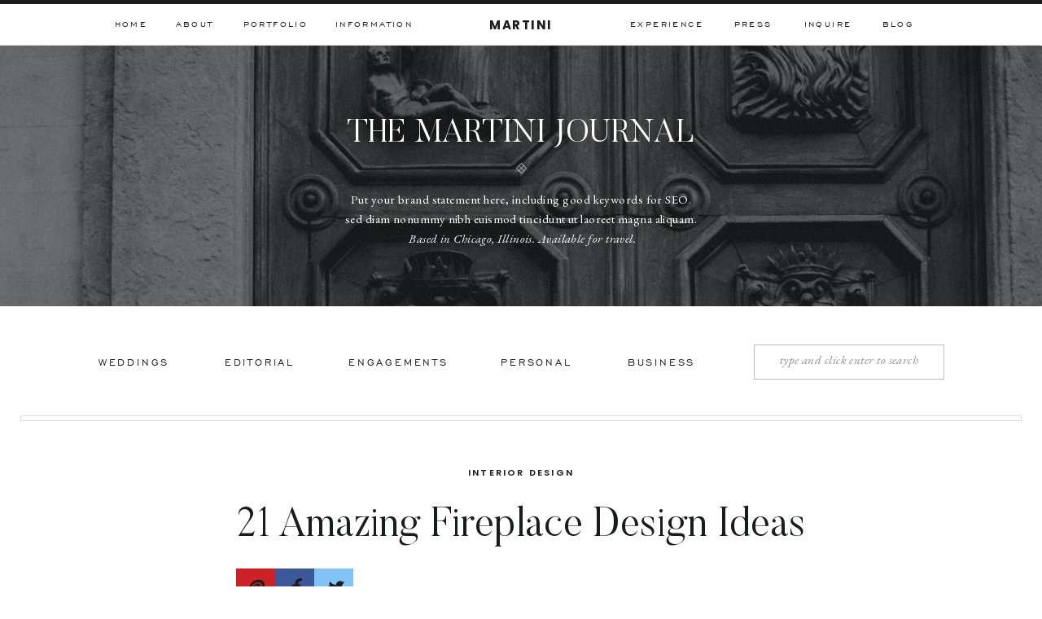

--- FILE ---
content_type: text/html; charset=UTF-8
request_url: https://designasylumblog.com/21-amazing-fireplace-design-ideas/
body_size: 41824
content:
<!DOCTYPE html>
<html lang="en-US" class="d">
<head>
<link rel="stylesheet" type="text/css" href="//lib.showit.co/engine/2.2.6/showit.css" />
<meta name='robots' content='index, follow, max-image-preview:large, max-snippet:-1, max-video-preview:-1' />
<meta name="dlm-version" content="5.0.14">
	<!-- This site is optimized with the Yoast SEO plugin v23.7 - https://yoast.com/wordpress/plugins/seo/ -->
	<title>21 Amazing Fireplace Design Ideas - Design Asylum Blog | by Kellie Smith</title>
	<meta name="description" content="Take a look at these 21 Amazing Fireplace Design Ideas from designasylum.com - there are styles here for everyone!" />
	<link rel="canonical" href="https://designasylumblog.com/21-amazing-fireplace-design-ideas/" />
	<meta property="og:locale" content="en_US" />
	<meta property="og:type" content="article" />
	<meta property="og:title" content="21 Amazing Fireplace Design Ideas - Design Asylum Blog | by Kellie Smith" />
	<meta property="og:description" content="Take a look at these 21 Amazing Fireplace Design Ideas from designasylum.com - there are styles here for everyone!" />
	<meta property="og:url" content="https://designasylumblog.com/21-amazing-fireplace-design-ideas/" />
	<meta property="og:site_name" content="Design Asylum Blog | by Kellie Smith" />
	<meta property="article:published_time" content="2016-02-02T00:32:39+00:00" />
	<meta property="article:modified_time" content="2019-01-20T17:33:57+00:00" />
	<meta property="og:image" content="https://designasylumblog.com/wp-content/uploads/2016/02/download-9.jpg" />
	<meta property="og:image:width" content="280" />
	<meta property="og:image:height" content="218" />
	<meta property="og:image:type" content="image/jpeg" />
	<meta name="author" content="Kellie Smith" />
	<meta name="twitter:label1" content="Written by" />
	<meta name="twitter:data1" content="Kellie Smith" />
	<meta name="twitter:label2" content="Est. reading time" />
	<meta name="twitter:data2" content="2 minutes" />
	<script type="application/ld+json" class="yoast-schema-graph">{"@context":"https://schema.org","@graph":[{"@type":"WebPage","@id":"https://designasylumblog.com/21-amazing-fireplace-design-ideas/","url":"https://designasylumblog.com/21-amazing-fireplace-design-ideas/","name":"21 Amazing Fireplace Design Ideas - Design Asylum Blog | by Kellie Smith","isPartOf":{"@id":"https://designasylumblog.com/#website"},"primaryImageOfPage":{"@id":"https://designasylumblog.com/21-amazing-fireplace-design-ideas/#primaryimage"},"image":{"@id":"https://designasylumblog.com/21-amazing-fireplace-design-ideas/#primaryimage"},"thumbnailUrl":"https://designasylumblog.com/wp-content/uploads/2016/02/download-9.jpg","datePublished":"2016-02-02T00:32:39+00:00","dateModified":"2019-01-20T17:33:57+00:00","author":{"@id":"https://designasylumblog.com/#/schema/person/a78cf765b48aa99bd03499073d5c22f6"},"description":"Take a look at these 21 Amazing Fireplace Design Ideas from designasylum.com - there are styles here for everyone!","breadcrumb":{"@id":"https://designasylumblog.com/21-amazing-fireplace-design-ideas/#breadcrumb"},"inLanguage":"en-US","potentialAction":[{"@type":"ReadAction","target":["https://designasylumblog.com/21-amazing-fireplace-design-ideas/"]}]},{"@type":"ImageObject","inLanguage":"en-US","@id":"https://designasylumblog.com/21-amazing-fireplace-design-ideas/#primaryimage","url":"https://designasylumblog.com/wp-content/uploads/2016/02/download-9.jpg","contentUrl":"https://designasylumblog.com/wp-content/uploads/2016/02/download-9.jpg","width":280,"height":218},{"@type":"BreadcrumbList","@id":"https://designasylumblog.com/21-amazing-fireplace-design-ideas/#breadcrumb","itemListElement":[{"@type":"ListItem","position":1,"name":"Home","item":"https://designasylumblog.com/"},{"@type":"ListItem","position":2,"name":"Blog","item":"https://designasylumblog.com/blog/"},{"@type":"ListItem","position":3,"name":"INTERIOR DESIGN","item":"https://designasylumblog.com/category/interior-design/"},{"@type":"ListItem","position":4,"name":"looks to love","item":"https://designasylumblog.com/category/interior-design/looks-to-love/"},{"@type":"ListItem","position":5,"name":"21 Amazing Fireplace Design Ideas"}]},{"@type":"WebSite","@id":"https://designasylumblog.com/#website","url":"https://designasylumblog.com/","name":"Design Asylum Blog | by Kellie Smith","description":"","potentialAction":[{"@type":"SearchAction","target":{"@type":"EntryPoint","urlTemplate":"https://designasylumblog.com/?s={search_term_string}"},"query-input":{"@type":"PropertyValueSpecification","valueRequired":true,"valueName":"search_term_string"}}],"inLanguage":"en-US"},{"@type":"Person","@id":"https://designasylumblog.com/#/schema/person/a78cf765b48aa99bd03499073d5c22f6","name":"Kellie Smith","image":{"@type":"ImageObject","inLanguage":"en-US","@id":"https://designasylumblog.com/#/schema/person/image/","url":"https://designasylumblog.com/wp-content/uploads/2021/01/Kellie-Smith-96x96.jpg","contentUrl":"https://designasylumblog.com/wp-content/uploads/2021/01/Kellie-Smith-96x96.jpg","caption":"Kellie Smith"},"url":"https://designasylumblog.com/author/ksdesignstudio/"}]}</script>
	<!-- / Yoast SEO plugin. -->


<link rel='dns-prefetch' href='//fonts.googleapis.com' />
<link rel="alternate" type="application/rss+xml" title="Design Asylum Blog | by Kellie Smith &raquo; Feed" href="https://designasylumblog.com/feed/" />
<link rel="alternate" type="application/rss+xml" title="Design Asylum Blog | by Kellie Smith &raquo; Comments Feed" href="https://designasylumblog.com/comments/feed/" />
<link rel="alternate" type="application/rss+xml" title="Design Asylum Blog | by Kellie Smith &raquo; 21 Amazing Fireplace Design Ideas Comments Feed" href="https://designasylumblog.com/21-amazing-fireplace-design-ideas/feed/" />
		<!-- This site uses the Google Analytics by MonsterInsights plugin v9.2.0 - Using Analytics tracking - https://www.monsterinsights.com/ -->
		<!-- Note: MonsterInsights is not currently configured on this site. The site owner needs to authenticate with Google Analytics in the MonsterInsights settings panel. -->
					<!-- No tracking code set -->
				<!-- / Google Analytics by MonsterInsights -->
		<script type="text/javascript">
/* <![CDATA[ */
window._wpemojiSettings = {"baseUrl":"https:\/\/s.w.org\/images\/core\/emoji\/16.0.1\/72x72\/","ext":".png","svgUrl":"https:\/\/s.w.org\/images\/core\/emoji\/16.0.1\/svg\/","svgExt":".svg","source":{"concatemoji":"https:\/\/designasylumblog.com\/wp-includes\/js\/wp-emoji-release.min.js?ver=6.8.3"}};
/*! This file is auto-generated */
!function(s,n){var o,i,e;function c(e){try{var t={supportTests:e,timestamp:(new Date).valueOf()};sessionStorage.setItem(o,JSON.stringify(t))}catch(e){}}function p(e,t,n){e.clearRect(0,0,e.canvas.width,e.canvas.height),e.fillText(t,0,0);var t=new Uint32Array(e.getImageData(0,0,e.canvas.width,e.canvas.height).data),a=(e.clearRect(0,0,e.canvas.width,e.canvas.height),e.fillText(n,0,0),new Uint32Array(e.getImageData(0,0,e.canvas.width,e.canvas.height).data));return t.every(function(e,t){return e===a[t]})}function u(e,t){e.clearRect(0,0,e.canvas.width,e.canvas.height),e.fillText(t,0,0);for(var n=e.getImageData(16,16,1,1),a=0;a<n.data.length;a++)if(0!==n.data[a])return!1;return!0}function f(e,t,n,a){switch(t){case"flag":return n(e,"\ud83c\udff3\ufe0f\u200d\u26a7\ufe0f","\ud83c\udff3\ufe0f\u200b\u26a7\ufe0f")?!1:!n(e,"\ud83c\udde8\ud83c\uddf6","\ud83c\udde8\u200b\ud83c\uddf6")&&!n(e,"\ud83c\udff4\udb40\udc67\udb40\udc62\udb40\udc65\udb40\udc6e\udb40\udc67\udb40\udc7f","\ud83c\udff4\u200b\udb40\udc67\u200b\udb40\udc62\u200b\udb40\udc65\u200b\udb40\udc6e\u200b\udb40\udc67\u200b\udb40\udc7f");case"emoji":return!a(e,"\ud83e\udedf")}return!1}function g(e,t,n,a){var r="undefined"!=typeof WorkerGlobalScope&&self instanceof WorkerGlobalScope?new OffscreenCanvas(300,150):s.createElement("canvas"),o=r.getContext("2d",{willReadFrequently:!0}),i=(o.textBaseline="top",o.font="600 32px Arial",{});return e.forEach(function(e){i[e]=t(o,e,n,a)}),i}function t(e){var t=s.createElement("script");t.src=e,t.defer=!0,s.head.appendChild(t)}"undefined"!=typeof Promise&&(o="wpEmojiSettingsSupports",i=["flag","emoji"],n.supports={everything:!0,everythingExceptFlag:!0},e=new Promise(function(e){s.addEventListener("DOMContentLoaded",e,{once:!0})}),new Promise(function(t){var n=function(){try{var e=JSON.parse(sessionStorage.getItem(o));if("object"==typeof e&&"number"==typeof e.timestamp&&(new Date).valueOf()<e.timestamp+604800&&"object"==typeof e.supportTests)return e.supportTests}catch(e){}return null}();if(!n){if("undefined"!=typeof Worker&&"undefined"!=typeof OffscreenCanvas&&"undefined"!=typeof URL&&URL.createObjectURL&&"undefined"!=typeof Blob)try{var e="postMessage("+g.toString()+"("+[JSON.stringify(i),f.toString(),p.toString(),u.toString()].join(",")+"));",a=new Blob([e],{type:"text/javascript"}),r=new Worker(URL.createObjectURL(a),{name:"wpTestEmojiSupports"});return void(r.onmessage=function(e){c(n=e.data),r.terminate(),t(n)})}catch(e){}c(n=g(i,f,p,u))}t(n)}).then(function(e){for(var t in e)n.supports[t]=e[t],n.supports.everything=n.supports.everything&&n.supports[t],"flag"!==t&&(n.supports.everythingExceptFlag=n.supports.everythingExceptFlag&&n.supports[t]);n.supports.everythingExceptFlag=n.supports.everythingExceptFlag&&!n.supports.flag,n.DOMReady=!1,n.readyCallback=function(){n.DOMReady=!0}}).then(function(){return e}).then(function(){var e;n.supports.everything||(n.readyCallback(),(e=n.source||{}).concatemoji?t(e.concatemoji):e.wpemoji&&e.twemoji&&(t(e.twemoji),t(e.wpemoji)))}))}((window,document),window._wpemojiSettings);
/* ]]> */
</script>
<style id='wp-emoji-styles-inline-css' type='text/css'>

	img.wp-smiley, img.emoji {
		display: inline !important;
		border: none !important;
		box-shadow: none !important;
		height: 1em !important;
		width: 1em !important;
		margin: 0 0.07em !important;
		vertical-align: -0.1em !important;
		background: none !important;
		padding: 0 !important;
	}
</style>
<link rel='stylesheet' id='wp-block-library-css' href='https://designasylumblog.com/wp-includes/css/dist/block-library/style.min.css?ver=6.8.3' type='text/css' media='all' />
<style id='classic-theme-styles-inline-css' type='text/css'>
/*! This file is auto-generated */
.wp-block-button__link{color:#fff;background-color:#32373c;border-radius:9999px;box-shadow:none;text-decoration:none;padding:calc(.667em + 2px) calc(1.333em + 2px);font-size:1.125em}.wp-block-file__button{background:#32373c;color:#fff;text-decoration:none}
</style>
<link rel='stylesheet' id='pgcontent_slider_splide_core-css' href='https://designasylumblog.com/wp-content/plugins/post-grid/assets/css/splide-core.min.css?ver=1768845700' type='text/css' media='all' />
<link rel='stylesheet' id='post-grid-editor-css' href='https://designasylumblog.com/wp-content/plugins/post-grid/dist/output.css?ver=1768845700' type='text/css' media='all' />
<link rel='stylesheet' id='pg-google-fonts-css' href='https://fonts.googleapis.com/css?family=CharukolaUltraLight%7CABeeZee%7CAbel%7CAbhaya+Libre%7CAbril+Fatface%7CAclonica%7CAcme%7CActor%7CAdamina%7CAdvent+Pro%7CAguafina+Script%7CAkaya+Kanadaka%7CAkaya+Telivigala%7CAkronim%7CAladin%7CAlata%7CAlatsi%7CAldrich%7CAlef%7CAlegreya%7CAlegreya+SC%7CAlegreya+Sans%7CAlegreya+Sans+SC%7CAleo%7CAlex+Brush%7CAlfa+Slab+One%7CAlice%7CAlike%7CAlike+Angular%7CAllan%7CAllerta%7CAllerta+Stencil%7CAllura%7CAlmarai%7CAlmendra%7CAlmendra+Display%7CAlmendra+SC%7CAmarante%7CAmaranth%7CAmatic+SC%7CAmethysta%7CAmiko%7CAmiri%7CAmita%7CAnaheim%7CAndada%7CAndika%7CAndika+New+Basic%7CAngkor%7CAnnie+Use+Your+Telescope%7CAnonymous+Pro%7CAntic%7CAntic+Didone%7CAntic+Slab%7CAnton%7CAntonio%7CArapey%7CArbutus%7CArbutus+Slab%7CArchitects+Daughter%7CArchivo%7CArchivo+Black%7CArchivo+Narrow%7CAref+Ruqaa%7CArima+Madurai%7CArimo%7CArizonia%7CArmata%7CArsenal%7CArtifika%7CArvo%7CArya%7CAsap%7CAsap+Condensed%7CAsar%7CAsset%7CAssistant%7CAstloch%7CAsul%7CAthiti%7CAtma%7CAtomic+Age%7CAubrey%7CAudiowide%7CAutour+One%7CAverage%7CAverage+Sans%7CAveria+Gruesa+Libre%7CAveria+Libre%7CAveria+Sans+Libre%7CAveria+Serif+Libre%7CB612%7CB612+Mono%7CBad+Script%7CBahiana%7CBahianita%7CBai+Jamjuree%7CBallet%7CBaloo+2%7CBaloo+Bhai+2%7CBaloo+Bhaina+2%7CBaloo+Chettan+2%7CBaloo+Da+2%7CBaloo+Paaji+2%7CBaloo+Tamma+2%7CBaloo+Tammudu+2%7CBaloo+Thambi+2%7CBalsamiq+Sans%7CBalthazar%7CBangers%7CBarlow%7CBarlow+Condensed%7CBarlow+Semi+Condensed%7CBarriecito%7CBarrio%7CBasic%7CBaskervville%7CBattambang%7CBaumans%7CBayon%7CBe+Vietnam%7CBebas+Neue%7CBelgrano%7CBellefair%7CBelleza%7CBellota%7CBellota+Text%7CBenchNine%7CBenne%7CBentham%7CBerkshire+Swash%7CBeth+Ellen%7CBevan%7CBig+Shoulders+Display%7CBig+Shoulders+Inline+Display%7CBig+Shoulders+Inline+Text%7CBig+Shoulders+Stencil+Display%7CBig+Shoulders+Stencil+Text%7CBig+Shoulders+Text%7CBigelow+Rules%7CBigshot+One%7CBilbo%7CBilbo+Swash+Caps%7CBioRhyme%7CBioRhyme+Expanded%7CBiryani%7CBitter%7CBlack+And+White+Picture%7CBlack+Han+Sans%7CBlack+Ops+One%7CBlinker%7CBodoni+Moda%7CBokor%7CBonbon%7CBoogaloo%7CBowlby+One%7CBowlby+One+SC%7CBrawler%7CBree+Serif%7CBrygada+1918%7CBubblegum+Sans%7CBubbler+One%7CBuda%7CBuenard%7CBungee%7CBungee+Hairline%7CBungee+Inline%7CBungee+Outline%7CBungee+Shade%7CButcherman%7CButterfly+Kids%7CCabin%7CCabin+Condensed%7CCabin+Sketch%7CCaesar+Dressing%7CCagliostro%7CCairo%7CCaladea%7CCalistoga%7CCalligraffitti%7CCambay%7CCambo%7CCandal%7CCantarell%7CCantata+One%7CCantora+One%7CCapriola%7CCardo%7CCarme%7CCarrois+Gothic%7CCarrois+Gothic+SC%7CCarter+One%7CCastoro%7CCatamaran%7CCaudex%7CCaveat%7CCaveat+Brush%7CCedarville+Cursive%7CCeviche+One%7CChakra+Petch%7CChanga%7CChanga+One%7CChango%7CCharm%7CCharmonman%7CChathura%7CChau+Philomene+One%7CChela+One%7CChelsea+Market%7CChenla%7CCherry+Cream+Soda%7CCherry+Swash%7CChewy%7CChicle%7CChilanka%7CChivo%7CChonburi%7CCinzel%7CCinzel+Decorative%7CClicker+Script%7CCoda%7CCoda+Caption%7CCodystar%7CCoiny%7CCombo%7CComfortaa%7CComic+Neue%7CComing+Soon%7CCommissioner%7CConcert+One%7CCondiment%7CContent%7CContrail+One%7CConvergence%7CCookie%7CCopse%7CCorben%7CCormorant%7CCormorant+Garamond%7CCormorant+Infant%7CCormorant+SC%7CCormorant+Unicase%7CCormorant+Upright%7CCourgette%7CCourier+Prime%7CCousine%7CCoustard%7CCovered+By+Your+Grace%7CCrafty+Girls%7CCreepster%7CCrete+Round%7CCrimson+Pro%7CCrimson+Text%7CCroissant+One%7CCrushed%7CCuprum%7CCute+Font%7CCutive%7CCutive+Mono%7CDM+Mono%7CDM+Sans%7CDM+Serif+Display%7CDM+Serif+Text%7CDamion%7CDancing+Script%7CDangrek%7CDarker+Grotesque%7CDavid+Libre%7CDawning+of+a+New+Day%7CDays+One%7CDekko%7CDela+Gothic+One%7CDelius%7CDelius+Swash+Caps%7CDelius+Unicase%7CDella+Respira%7CDenk+One%7CDevonshire%7CDhurjati%7CDidact+Gothic%7CDiplomata%7CDiplomata+SC%7CDo+Hyeon%7CDokdo%7CDomine%7CDonegal+One%7CDoppio+One%7CDorsa%7CDosis%7CDotGothic16%7CDr+Sugiyama%7CDuru+Sans%7CDynalight%7CEB+Garamond%7CEagle+Lake%7CEast+Sea+Dokdo%7CEater%7CEconomica%7CEczar%7CEl+Messiri%7CElectrolize%7CElsie%7CElsie+Swash+Caps%7CEmblema+One%7CEmilys+Candy%7CEncode+Sans%7CEncode+Sans+Condensed%7CEncode+Sans+Expanded%7CEncode+Sans+Semi+Condensed%7CEncode+Sans+Semi+Expanded%7CEngagement%7CEnglebert%7CEnriqueta%7CEpilogue%7CErica+One%7CEsteban%7CEuphoria+Script%7CEwert%7CExo%7CExo+2%7CExpletus+Sans%7CFahkwang%7CFanwood+Text%7CFarro%7CFarsan%7CFascinate%7CFascinate+Inline%7CFaster+One%7CFasthand%7CFauna+One%7CFaustina%7CFederant%7CFedero%7CFelipa%7CFenix%7CFinger+Paint%7CFira+Code%7CFira+Mono%7CFira+Sans%7CFira+Sans+Condensed%7CFira+Sans+Extra+Condensed%7CFjalla+One%7CFjord+One%7CFlamenco%7CFlavors%7CFondamento%7CFontdiner+Swanky%7CForum%7CFrancois+One%7CFrank+Ruhl+Libre%7CFraunces%7CFreckle+Face%7CFredericka+the+Great%7CFredoka+One%7CFreehand%7CFresca%7CFrijole%7CFruktur%7CFugaz+One%7CGFS+Didot%7CGFS+Neohellenic%7CGabriela%7CGaegu%7CGafata%7CGalada%7CGaldeano%7CGalindo%7CGamja+Flower%7CGayathri%7CGelasio%7CGentium+Basic%7CGentium+Book+Basic%7CGeo%7CGeostar%7CGeostar+Fill%7CGermania+One%7CGidugu%7CGilda+Display%7CGirassol%7CGive+You+Glory%7CGlass+Antiqua%7CGlegoo%7CGloria+Hallelujah%7CGoblin+One%7CGochi+Hand%7CGoldman%7CGorditas%7CGothic+A1%7CGotu%7CGoudy+Bookletter+1911%7CGraduate%7CGrand+Hotel%7CGrandstander%7CGravitas+One%7CGreat+Vibes%7CGrenze%7CGrenze+Gotisch%7CGriffy%7CGruppo%7CGudea%7CGugi%7CGupter%7CGurajada%7CHabibi%7CHachi+Maru+Pop%7CHalant%7CHammersmith+One%7CHanalei%7CHanalei+Fill%7CHandlee%7CHanuman%7CHappy+Monkey%7CHarmattan%7CHeadland+One%7CHeebo%7CHenny+Penny%7CHepta+Slab%7CHerr+Von+Muellerhoff%7CHi+Melody%7CHind%7CHind+Guntur%7CHind+Madurai%7CHind+Siliguri%7CHind+Vadodara%7CHoltwood+One+SC%7CHomemade+Apple%7CHomenaje%7CIBM+Plex+Mono%7CIBM+Plex+Sans%7CIBM+Plex+Sans+Condensed%7CIBM+Plex+Serif%7CIM+Fell+DW+Pica%7CIM+Fell+DW+Pica+SC%7CIM+Fell+Double+Pica%7CIM+Fell+Double+Pica+SC%7CIM+Fell+English%7CIM+Fell+English+SC%7CIM+Fell+French+Canon%7CIM+Fell+French+Canon+SC%7CIM+Fell+Great+Primer%7CIM+Fell+Great+Primer+SC%7CIbarra+Real+Nova%7CIceberg%7CIceland%7CImbue%7CImprima%7CInconsolata%7CInder%7CIndie+Flower%7CInika%7CInknut+Antiqua%7CInria+Sans%7CInria+Serif%7CInter%7CIrish+Grover%7CIstok+Web%7CItaliana%7CItalianno%7CItim%7CJacques+Francois%7CJacques+Francois+Shadow%7CJaldi%7CJetBrains+Mono%7CJim+Nightshade%7CJockey+One%7CJolly+Lodger%7CJomhuria%7CJomolhari%7CJosefin+Sans%7CJosefin+Slab%7CJost%7CJoti+One%7CJua%7CJudson%7CJulee%7CJulius+Sans+One%7CJunge%7CJura%7CJust+Another+Hand%7CJust+Me+Again+Down+Here%7CK2D%7CKadwa%7CKalam%7CKameron%7CKanit%7CKantumruy%7CKarantina%7CKarla%7CKarma%7CKatibeh%7CKaushan+Script%7CKavivanar%7CKavoon%7CKdam+Thmor%7CKeania+One%7CKelly+Slab%7CKenia%7CKhand%7CKhmer%7CKhula%7CKirang+Haerang%7CKite+One%7CKiwi+Maru%7CKnewave%7CKoHo%7CKodchasan%7CKosugi%7CKosugi+Maru%7CKotta+One%7CKoulen%7CKranky%7CKreon%7CKristi%7CKrona+One%7CKrub%7CKufam%7CKulim+Park%7CKumar+One%7CKumar+One+Outline%7CKumbh+Sans%7CKurale%7CLa+Belle+Aurore%7CLacquer%7CLaila%7CLakki+Reddy%7CLalezar%7CLancelot%7CLangar%7CLateef%7CLato%7CLeague+Script%7CLeckerli+One%7CLedger%7CLekton%7CLemon%7CLemonada%7CLexend%7CLexend+Deca%7CLexend+Exa%7CLexend+Giga%7CLexend+Mega%7CLexend+Peta%7CLexend+Tera%7CLexend+Zetta%7CLibre+Barcode+128%7CLibre+Barcode+128+Text%7CLibre+Barcode+39%7CLibre+Barcode+39+Extended%7CLibre+Barcode+39+Extended+Text%7CLibre+Barcode+39+Text%7CLibre+Barcode+EAN13+Text%7CLibre+Baskerville%7CLibre+Caslon+Display%7CLibre+Caslon+Text%7CLibre+Franklin%7CLife+Savers%7CLilita+One%7CLily+Script+One%7CLimelight%7CLinden+Hill%7CLiterata%7CLiu+Jian+Mao+Cao%7CLivvic%7CLobster%7CLobster+Two%7CLondrina+Outline%7CLondrina+Shadow%7CLondrina+Sketch%7CLondrina+Solid%7CLong+Cang%7CLora%7CLove+Ya+Like+A+Sister%7CLoved+by+the+King%7CLovers+Quarrel%7CLuckiest+Guy%7CLusitana%7CLustria%7CM+PLUS+1p%7CM+PLUS+Rounded+1c%7CMa+Shan+Zheng%7CMacondo%7CMacondo+Swash+Caps%7CMada%7CMagra%7CMaiden+Orange%7CMaitree%7CMajor+Mono+Display%7CMako%7CMali%7CMallanna%7CMandali%7CManjari%7CManrope%7CMansalva%7CManuale%7CMarcellus%7CMarcellus+SC%7CMarck+Script%7CMargarine%7CMarkazi+Text%7CMarko+One%7CMarmelad%7CMartel%7CMartel+Sans%7CMarvel%7CMate%7CMate+SC%7CMaven+Pro%7CMcLaren%7CMeddon%7CMedievalSharp%7CMedula+One%7CMeera+Inimai%7CMegrim%7CMeie+Script%7CMerienda%7CMerienda+One%7CMerriweather%7CMerriweather+Sans%7CMetal%7CMetal+Mania%7CMetamorphous%7CMetrophobic%7CMichroma%7CMilonga%7CMiltonian%7CMiltonian+Tattoo%7CMina%7CMiniver%7CMiriam+Libre%7CMirza%7CMiss+Fajardose%7CMitr%7CModak%7CModern+Antiqua%7CMogra%7CMolengo%7CMolle%7CMonda%7CMonofett%7CMonoton%7CMonsieur+La+Doulaise%7CMontaga%7CMontez%7CMontserrat%7CMontserrat+Alternates%7CMontserrat+Subrayada%7CMoul%7CMoulpali%7CMountains+of+Christmas%7CMouse+Memoirs%7CMr+Bedfort%7CMr+Dafoe%7CMr+De+Haviland%7CMrs+Saint+Delafield%7CMrs+Sheppards%7CMukta%7CMukta+Mahee%7CMukta+Malar%7CMukta+Vaani%7CMulish%7CMuseoModerno%7CMystery+Quest%7CNTR%7CNanum+Brush+Script%7CNanum+Gothic%7CNanum+Gothic+Coding%7CNanum+Myeongjo%7CNanum+Pen+Script%7CNerko+One%7CNeucha%7CNeuton%7CNew+Rocker%7CNew+Tegomin%7CNews+Cycle%7CNewsreader%7CNiconne%7CNiramit%7CNixie+One%7CNobile%7CNokora%7CNorican%7CNosifer%7CNotable%7CNothing+You+Could+Do%7CNoticia+Text%7CNoto+Sans%7CNoto+Sans+HK%7CNoto+Sans+JP%7CNoto+Sans+KR%7CNoto+Sans+SC%7CNoto+Sans+TC%7CNoto+Serif%7CNoto+Serif+JP%7CNoto+Serif+KR%7CNoto+Serif+SC%7CNoto+Serif+TC%7CNova+Cut%7CNova+Flat%7CNova+Mono%7CNova+Oval%7CNova+Round%7CNova+Script%7CNova+Slim%7CNova+Square%7CNumans%7CNunito%7CNunito+Sans%7COdibee+Sans%7COdor+Mean+Chey%7COffside%7COi%7COld+Standard+TT%7COldenburg%7COleo+Script%7COleo+Script+Swash+Caps%7COpen+Sans%7COpen+Sans+Condensed%7COranienbaum%7COrbitron%7COregano%7COrelega+One%7COrienta%7COriginal+Surfer%7COswald%7COver+the+Rainbow%7COverlock%7COverlock+SC%7COverpass%7COverpass+Mono%7COvo%7COxanium%7COxygen%7COxygen+Mono%7CPT+Mono%7CPT+Sans%7CPT+Sans+Caption%7CPT+Sans+Narrow%7CPT+Serif%7CPT+Serif+Caption%7CPacifico%7CPadauk%7CPalanquin%7CPalanquin+Dark%7CPangolin%7CPaprika%7CParisienne%7CPassero+One%7CPassion+One%7CPathway+Gothic+One%7CPatrick+Hand%7CPatrick+Hand+SC%7CPattaya%7CPatua+One%7CPavanam%7CPaytone+One%7CPeddana%7CPeralta%7CPermanent+Marker%7CPetit+Formal+Script%7CPetrona%7CPhilosopher%7CPiazzolla%7CPiedra%7CPinyon+Script%7CPirata+One%7CPlaster%7CPlay%7CPlayball%7CPlayfair+Display%7CPlayfair+Display+SC%7CPodkova%7CPoiret+One%7CPoller+One%7CPoly%7CPompiere%7CPontano+Sans%7CPoor+Story%7CPoppins%7CPort+Lligat+Sans%7CPort+Lligat+Slab%7CPotta+One%7CPragati+Narrow%7CPrata%7CPreahvihear%7CPress+Start+2P%7CPridi%7CPrincess+Sofia%7CProciono%7CPrompt%7CProsto+One%7CProza+Libre%7CPublic+Sans%7CPuritan%7CPurple+Purse%7CQuando%7CQuantico%7CQuattrocento%7CQuattrocento+Sans%7CQuestrial%7CQuicksand%7CQuintessential%7CQwigley%7CRacing+Sans+One%7CRadley%7CRajdhani%7CRakkas%7CRaleway%7CRaleway+Dots%7CRamabhadra%7CRamaraja%7CRambla%7CRammetto+One%7CRanchers%7CRancho%7CRanga%7CRasa%7CRationale%7CRavi+Prakash%7CRecursive%7CRed+Hat+Display%7CRed+Hat+Text%7CRed+Rose%7CRedressed%7CReem+Kufi%7CReenie+Beanie%7CReggae+One%7CRevalia%7CRhodium+Libre%7CRibeye%7CRibeye+Marrow%7CRighteous%7CRisque%7CRoboto%7CRoboto+Condensed%7CRoboto+Mono%7CRoboto+Slab%7CRochester%7CRock+Salt%7CRocknRoll+One%7CRokkitt%7CRomanesco%7CRopa+Sans%7CRosario%7CRosarivo%7CRouge+Script%7CRowdies%7CRozha+One%7CRubik%7CRubik+Mono+One%7CRuda%7CRufina%7CRuge+Boogie%7CRuluko%7CRum+Raisin%7CRuslan+Display%7CRusso+One%7CRuthie%7CRye%7CSacramento%7CSahitya%7CSail%7CSaira%7CSaira+Condensed%7CSaira+Extra+Condensed%7CSaira+Semi+Condensed%7CSaira+Stencil+One%7CSalsa%7CSanchez%7CSancreek%7CSansita%7CSansita+Swashed%7CSarabun%7CSarala%7CSarina%7CSarpanch%7CSatisfy%7CSawarabi+Gothic%7CSawarabi+Mincho%7CScada%7CScheherazade%7CSchoolbell%7CScope+One%7CSeaweed+Script%7CSecular+One%7CSedgwick+Ave%7CSedgwick+Ave+Display%7CSen%7CSevillana%7CSeymour+One%7CShadows+Into+Light%7CShadows+Into+Light+Two%7CShanti%7CShare%7CShare+Tech%7CShare+Tech+Mono%7CShippori+Mincho%7CShippori+Mincho+B1%7CShojumaru%7CShort+Stack%7CShrikhand%7CSiemreap%7CSigmar+One%7CSignika%7CSignika+Negative%7CSimonetta%7CSingle+Day%7CSintony%7CSirin+Stencil%7CSix+Caps%7CSkranji%7CSlabo+13px%7CSlabo+27px%7CSlackey%7CSmokum%7CSmythe%7CSniglet%7CSnippet%7CSnowburst+One%7CSofadi+One%7CSofia%7CSolway%7CSong+Myung%7CSonsie+One%7CSora%7CSorts+Mill+Goudy%7CSource+Code+Pro%7CSource+Sans+Pro%7CSource+Serif+Pro%7CSpace+Grotesk%7CSpace+Mono%7CSpartan%7CSpecial+Elite%7CSpectral%7CSpectral+SC%7CSpicy+Rice%7CSpinnaker%7CSpirax%7CSquada+One%7CSree+Krushnadevaraya%7CSriracha%7CSrisakdi%7CStaatliches%7CStalemate%7CStalinist+One%7CStardos+Stencil%7CStick%7CStint+Ultra+Condensed%7CStint+Ultra+Expanded%7CStoke%7CStrait%7CStylish%7CSue+Ellen+Francisco%7CSuez+One%7CSulphur+Point%7CSumana%7CSunflower%7CSunshiney%7CSupermercado+One%7CSura%7CSuranna%7CSuravaram%7CSuwannaphum%7CSwanky+and+Moo+Moo%7CSyncopate%7CSyne%7CSyne+Mono%7CSyne+Tactile%7CTajawal%7CTangerine%7CTaprom%7CTauri%7CTaviraj%7CTeko%7CTelex%7CTenali+Ramakrishna%7CTenor+Sans%7CText+Me+One%7CTexturina%7CThasadith%7CThe+Girl+Next+Door%7CTienne%7CTillana%7CTimmana%7CTinos%7CTitan+One%7CTitillium+Web%7CTomorrow%7CTrade+Winds%7CTrain+One%7CTrirong%7CTrispace%7CTrocchi%7CTrochut%7CTruculenta%7CTrykker%7CTulpen+One%7CTurret+Road%7CUbuntu%7CUbuntu+Condensed%7CUbuntu+Mono%7CUltra%7CUncial+Antiqua%7CUnderdog%7CUnica+One%7CUnifrakturCook%7CUnifrakturMaguntia%7CUnkempt%7CUnlock%7CUnna%7CVT323%7CVampiro+One%7CVarela%7CVarela+Round%7CVarta%7CVast+Shadow%7CVesper+Libre%7CViaoda+Libre%7CVibes%7CVibur%7CVidaloka%7CViga%7CVoces%7CVolkhov%7CVollkorn%7CVollkorn+SC%7CVoltaire%7CWaiting+for+the+Sunrise%7CWallpoet%7CWalter+Turncoat%7CWarnes%7CWellfleet%7CWendy+One%7CWire+One%7CWork+Sans%7CXanh+Mono%7CYanone+Kaffeesatz%7CYantramanav%7CYatra+One%7CYellowtail%7CYeon+Sung%7CYeseva+One%7CYesteryear%7CYrsa%7CYusei+Magic%7CZCOOL+KuaiLe%7CZCOOL+QingKe+HuangYou%7CZCOOL+XiaoWei%7CZen+Dots%7CZeyada%7CZhi+Mang+Xing%7CZilla+Slab%7CZilla+Slab+Highlight&#038;ver=1768845700' type='text/css' media='all' />
<link rel='stylesheet' id='mpp_gutenberg-css' href='https://designasylumblog.com/wp-content/plugins/metronet-profile-picture/dist/blocks.style.build.css?ver=2.6.3' type='text/css' media='all' />
<style id='global-styles-inline-css' type='text/css'>
:root{--wp--preset--aspect-ratio--square: 1;--wp--preset--aspect-ratio--4-3: 4/3;--wp--preset--aspect-ratio--3-4: 3/4;--wp--preset--aspect-ratio--3-2: 3/2;--wp--preset--aspect-ratio--2-3: 2/3;--wp--preset--aspect-ratio--16-9: 16/9;--wp--preset--aspect-ratio--9-16: 9/16;--wp--preset--color--black: #000000;--wp--preset--color--cyan-bluish-gray: #abb8c3;--wp--preset--color--white: #ffffff;--wp--preset--color--pale-pink: #f78da7;--wp--preset--color--vivid-red: #cf2e2e;--wp--preset--color--luminous-vivid-orange: #ff6900;--wp--preset--color--luminous-vivid-amber: #fcb900;--wp--preset--color--light-green-cyan: #7bdcb5;--wp--preset--color--vivid-green-cyan: #00d084;--wp--preset--color--pale-cyan-blue: #8ed1fc;--wp--preset--color--vivid-cyan-blue: #0693e3;--wp--preset--color--vivid-purple: #9b51e0;--wp--preset--gradient--vivid-cyan-blue-to-vivid-purple: linear-gradient(135deg,rgba(6,147,227,1) 0%,rgb(155,81,224) 100%);--wp--preset--gradient--light-green-cyan-to-vivid-green-cyan: linear-gradient(135deg,rgb(122,220,180) 0%,rgb(0,208,130) 100%);--wp--preset--gradient--luminous-vivid-amber-to-luminous-vivid-orange: linear-gradient(135deg,rgba(252,185,0,1) 0%,rgba(255,105,0,1) 100%);--wp--preset--gradient--luminous-vivid-orange-to-vivid-red: linear-gradient(135deg,rgba(255,105,0,1) 0%,rgb(207,46,46) 100%);--wp--preset--gradient--very-light-gray-to-cyan-bluish-gray: linear-gradient(135deg,rgb(238,238,238) 0%,rgb(169,184,195) 100%);--wp--preset--gradient--cool-to-warm-spectrum: linear-gradient(135deg,rgb(74,234,220) 0%,rgb(151,120,209) 20%,rgb(207,42,186) 40%,rgb(238,44,130) 60%,rgb(251,105,98) 80%,rgb(254,248,76) 100%);--wp--preset--gradient--blush-light-purple: linear-gradient(135deg,rgb(255,206,236) 0%,rgb(152,150,240) 100%);--wp--preset--gradient--blush-bordeaux: linear-gradient(135deg,rgb(254,205,165) 0%,rgb(254,45,45) 50%,rgb(107,0,62) 100%);--wp--preset--gradient--luminous-dusk: linear-gradient(135deg,rgb(255,203,112) 0%,rgb(199,81,192) 50%,rgb(65,88,208) 100%);--wp--preset--gradient--pale-ocean: linear-gradient(135deg,rgb(255,245,203) 0%,rgb(182,227,212) 50%,rgb(51,167,181) 100%);--wp--preset--gradient--electric-grass: linear-gradient(135deg,rgb(202,248,128) 0%,rgb(113,206,126) 100%);--wp--preset--gradient--midnight: linear-gradient(135deg,rgb(2,3,129) 0%,rgb(40,116,252) 100%);--wp--preset--font-size--small: 13px;--wp--preset--font-size--medium: 20px;--wp--preset--font-size--large: 36px;--wp--preset--font-size--x-large: 42px;--wp--preset--spacing--20: 0.44rem;--wp--preset--spacing--30: 0.67rem;--wp--preset--spacing--40: 1rem;--wp--preset--spacing--50: 1.5rem;--wp--preset--spacing--60: 2.25rem;--wp--preset--spacing--70: 3.38rem;--wp--preset--spacing--80: 5.06rem;--wp--preset--shadow--natural: 6px 6px 9px rgba(0, 0, 0, 0.2);--wp--preset--shadow--deep: 12px 12px 50px rgba(0, 0, 0, 0.4);--wp--preset--shadow--sharp: 6px 6px 0px rgba(0, 0, 0, 0.2);--wp--preset--shadow--outlined: 6px 6px 0px -3px rgba(255, 255, 255, 1), 6px 6px rgba(0, 0, 0, 1);--wp--preset--shadow--crisp: 6px 6px 0px rgba(0, 0, 0, 1);}:where(.is-layout-flex){gap: 0.5em;}:where(.is-layout-grid){gap: 0.5em;}body .is-layout-flex{display: flex;}.is-layout-flex{flex-wrap: wrap;align-items: center;}.is-layout-flex > :is(*, div){margin: 0;}body .is-layout-grid{display: grid;}.is-layout-grid > :is(*, div){margin: 0;}:where(.wp-block-columns.is-layout-flex){gap: 2em;}:where(.wp-block-columns.is-layout-grid){gap: 2em;}:where(.wp-block-post-template.is-layout-flex){gap: 1.25em;}:where(.wp-block-post-template.is-layout-grid){gap: 1.25em;}.has-black-color{color: var(--wp--preset--color--black) !important;}.has-cyan-bluish-gray-color{color: var(--wp--preset--color--cyan-bluish-gray) !important;}.has-white-color{color: var(--wp--preset--color--white) !important;}.has-pale-pink-color{color: var(--wp--preset--color--pale-pink) !important;}.has-vivid-red-color{color: var(--wp--preset--color--vivid-red) !important;}.has-luminous-vivid-orange-color{color: var(--wp--preset--color--luminous-vivid-orange) !important;}.has-luminous-vivid-amber-color{color: var(--wp--preset--color--luminous-vivid-amber) !important;}.has-light-green-cyan-color{color: var(--wp--preset--color--light-green-cyan) !important;}.has-vivid-green-cyan-color{color: var(--wp--preset--color--vivid-green-cyan) !important;}.has-pale-cyan-blue-color{color: var(--wp--preset--color--pale-cyan-blue) !important;}.has-vivid-cyan-blue-color{color: var(--wp--preset--color--vivid-cyan-blue) !important;}.has-vivid-purple-color{color: var(--wp--preset--color--vivid-purple) !important;}.has-black-background-color{background-color: var(--wp--preset--color--black) !important;}.has-cyan-bluish-gray-background-color{background-color: var(--wp--preset--color--cyan-bluish-gray) !important;}.has-white-background-color{background-color: var(--wp--preset--color--white) !important;}.has-pale-pink-background-color{background-color: var(--wp--preset--color--pale-pink) !important;}.has-vivid-red-background-color{background-color: var(--wp--preset--color--vivid-red) !important;}.has-luminous-vivid-orange-background-color{background-color: var(--wp--preset--color--luminous-vivid-orange) !important;}.has-luminous-vivid-amber-background-color{background-color: var(--wp--preset--color--luminous-vivid-amber) !important;}.has-light-green-cyan-background-color{background-color: var(--wp--preset--color--light-green-cyan) !important;}.has-vivid-green-cyan-background-color{background-color: var(--wp--preset--color--vivid-green-cyan) !important;}.has-pale-cyan-blue-background-color{background-color: var(--wp--preset--color--pale-cyan-blue) !important;}.has-vivid-cyan-blue-background-color{background-color: var(--wp--preset--color--vivid-cyan-blue) !important;}.has-vivid-purple-background-color{background-color: var(--wp--preset--color--vivid-purple) !important;}.has-black-border-color{border-color: var(--wp--preset--color--black) !important;}.has-cyan-bluish-gray-border-color{border-color: var(--wp--preset--color--cyan-bluish-gray) !important;}.has-white-border-color{border-color: var(--wp--preset--color--white) !important;}.has-pale-pink-border-color{border-color: var(--wp--preset--color--pale-pink) !important;}.has-vivid-red-border-color{border-color: var(--wp--preset--color--vivid-red) !important;}.has-luminous-vivid-orange-border-color{border-color: var(--wp--preset--color--luminous-vivid-orange) !important;}.has-luminous-vivid-amber-border-color{border-color: var(--wp--preset--color--luminous-vivid-amber) !important;}.has-light-green-cyan-border-color{border-color: var(--wp--preset--color--light-green-cyan) !important;}.has-vivid-green-cyan-border-color{border-color: var(--wp--preset--color--vivid-green-cyan) !important;}.has-pale-cyan-blue-border-color{border-color: var(--wp--preset--color--pale-cyan-blue) !important;}.has-vivid-cyan-blue-border-color{border-color: var(--wp--preset--color--vivid-cyan-blue) !important;}.has-vivid-purple-border-color{border-color: var(--wp--preset--color--vivid-purple) !important;}.has-vivid-cyan-blue-to-vivid-purple-gradient-background{background: var(--wp--preset--gradient--vivid-cyan-blue-to-vivid-purple) !important;}.has-light-green-cyan-to-vivid-green-cyan-gradient-background{background: var(--wp--preset--gradient--light-green-cyan-to-vivid-green-cyan) !important;}.has-luminous-vivid-amber-to-luminous-vivid-orange-gradient-background{background: var(--wp--preset--gradient--luminous-vivid-amber-to-luminous-vivid-orange) !important;}.has-luminous-vivid-orange-to-vivid-red-gradient-background{background: var(--wp--preset--gradient--luminous-vivid-orange-to-vivid-red) !important;}.has-very-light-gray-to-cyan-bluish-gray-gradient-background{background: var(--wp--preset--gradient--very-light-gray-to-cyan-bluish-gray) !important;}.has-cool-to-warm-spectrum-gradient-background{background: var(--wp--preset--gradient--cool-to-warm-spectrum) !important;}.has-blush-light-purple-gradient-background{background: var(--wp--preset--gradient--blush-light-purple) !important;}.has-blush-bordeaux-gradient-background{background: var(--wp--preset--gradient--blush-bordeaux) !important;}.has-luminous-dusk-gradient-background{background: var(--wp--preset--gradient--luminous-dusk) !important;}.has-pale-ocean-gradient-background{background: var(--wp--preset--gradient--pale-ocean) !important;}.has-electric-grass-gradient-background{background: var(--wp--preset--gradient--electric-grass) !important;}.has-midnight-gradient-background{background: var(--wp--preset--gradient--midnight) !important;}.has-small-font-size{font-size: var(--wp--preset--font-size--small) !important;}.has-medium-font-size{font-size: var(--wp--preset--font-size--medium) !important;}.has-large-font-size{font-size: var(--wp--preset--font-size--large) !important;}.has-x-large-font-size{font-size: var(--wp--preset--font-size--x-large) !important;}
:where(.wp-block-post-template.is-layout-flex){gap: 1.25em;}:where(.wp-block-post-template.is-layout-grid){gap: 1.25em;}
:where(.wp-block-columns.is-layout-flex){gap: 2em;}:where(.wp-block-columns.is-layout-grid){gap: 2em;}
:root :where(.wp-block-pullquote){font-size: 1.5em;line-height: 1.6;}
</style>
<link rel='stylesheet' id='frizzly-lib-font-awesome-css' href='https://designasylumblog.com/wp-content/plugins/frizzly/css/libs/font-awesome/css/font-awesome.css?ver=1.1.0' type='text/css' media='all' />
<link rel='stylesheet' id='frizzly-client-css' href='https://designasylumblog.com/wp-content/plugins/frizzly/css/frizzly.client.css?ver=1.1.0' type='text/css' media='all' />
<link rel='stylesheet' id='jpibfi-style-css' href='https://designasylumblog.com/wp-content/plugins/jquery-pin-it-button-for-images/css/client.css?ver=3.0.6' type='text/css' media='all' />
<link rel='stylesheet' id='wpp-popup-styles-css' href='https://designasylumblog.com/wp-content/plugins/m-wp-popup/css/popup-styles.css?ver=1.0' type='text/css' media='all' />
<link rel='stylesheet' id='osd_sms_css-css' href='https://designasylumblog.com/wp-content/plugins/osd-social-media-sharing/includes/style.css?ver=6.8.3' type='text/css' media='all' />
<link rel='stylesheet' id='pub-style-css' href='https://designasylumblog.com/wp-content/themes/showit/pubs/1dbpgkcps_qnqn6pafh8qq/20250102061800Smjp3bz/assets/pub.css?ver=1735798698' type='text/css' media='all' />
<link rel='stylesheet' id='commentluv_style-css' href='https://designasylumblog.com/wp-content/plugins/commentluv/css/commentluv.css?ver=6.8.3' type='text/css' media='all' />
<script type="text/javascript" src="https://designasylumblog.com/wp-includes/js/jquery/jquery.min.js?ver=3.7.1" id="jquery-core-js"></script>
<script type="text/javascript" id="jquery-core-js-after">
/* <![CDATA[ */
$ = jQuery;
/* ]]> */
</script>
<script type="text/javascript" src="https://designasylumblog.com/wp-includes/js/jquery/jquery-migrate.min.js?ver=3.4.1" id="jquery-migrate-js"></script>
<script type="text/javascript" id="commentluv_script-js-extra">
/* <![CDATA[ */
var cl_settings = {"name":"author","url":"url","comment":"comment","email":"email","infopanel":"on","default_on":"on","default_on_admin":"on","cl_version":"3.0.4","images":"https:\/\/designasylumblog.com\/wp-content\/plugins\/commentluv\/images\/","api_url":"http:\/\/designasylumblog.smithhonig.com\/wp-admin\/admin-ajax.php","api_url_alt":"https:\/\/designasylumblog.com\/wp-admin\/admin-ajax.php","_fetch":"e8d0ae1af7","_info":"980e1e1975","infoback":"white","infotext":"black","template_insert":"","logged_in":"","refer":"https:\/\/designasylumblog.com\/21-amazing-fireplace-design-ideas\/","no_url_message":"Please enter a URL and then click the CommentLuv checkbox if you want to add your last blog post","no_http_message":"Please use http:\/\/ in front of your url","no_url_logged_in_message":"You need to visit your profile in the dashboard and update your details with your site URL","no_info_message":"No info was available or an error occured"};
/* ]]> */
</script>
<script type="text/javascript" src="https://designasylumblog.com/wp-content/plugins/commentluv/js/commentluv.js?ver=3.0.4" id="commentluv_script-js"></script>
<script type="text/javascript" src="https://designasylumblog.com/wp-includes/js/dist/vendor/react.min.js?ver=18.3.1.1" id="react-js"></script>
<script type="text/javascript" src="https://designasylumblog.com/wp-includes/js/dist/vendor/react-jsx-runtime.min.js?ver=18.3.1" id="react-jsx-runtime-js"></script>
<script type="text/javascript" src="https://designasylumblog.com/wp-includes/js/dist/autop.min.js?ver=9fb50649848277dd318d" id="wp-autop-js"></script>
<script type="text/javascript" src="https://designasylumblog.com/wp-includes/js/dist/vendor/wp-polyfill.min.js?ver=3.15.0" id="wp-polyfill-js"></script>
<script type="text/javascript" src="https://designasylumblog.com/wp-includes/js/dist/blob.min.js?ver=9113eed771d446f4a556" id="wp-blob-js"></script>
<script type="text/javascript" src="https://designasylumblog.com/wp-includes/js/dist/block-serialization-default-parser.min.js?ver=14d44daebf663d05d330" id="wp-block-serialization-default-parser-js"></script>
<script type="text/javascript" src="https://designasylumblog.com/wp-includes/js/dist/hooks.min.js?ver=4d63a3d491d11ffd8ac6" id="wp-hooks-js"></script>
<script type="text/javascript" src="https://designasylumblog.com/wp-includes/js/dist/deprecated.min.js?ver=e1f84915c5e8ae38964c" id="wp-deprecated-js"></script>
<script type="text/javascript" src="https://designasylumblog.com/wp-includes/js/dist/dom.min.js?ver=80bd57c84b45cf04f4ce" id="wp-dom-js"></script>
<script type="text/javascript" src="https://designasylumblog.com/wp-includes/js/dist/vendor/react-dom.min.js?ver=18.3.1.1" id="react-dom-js"></script>
<script type="text/javascript" src="https://designasylumblog.com/wp-includes/js/dist/escape-html.min.js?ver=6561a406d2d232a6fbd2" id="wp-escape-html-js"></script>
<script type="text/javascript" src="https://designasylumblog.com/wp-includes/js/dist/element.min.js?ver=a4eeeadd23c0d7ab1d2d" id="wp-element-js"></script>
<script type="text/javascript" src="https://designasylumblog.com/wp-includes/js/dist/is-shallow-equal.min.js?ver=e0f9f1d78d83f5196979" id="wp-is-shallow-equal-js"></script>
<script type="text/javascript" src="https://designasylumblog.com/wp-includes/js/dist/i18n.min.js?ver=5e580eb46a90c2b997e6" id="wp-i18n-js"></script>
<script type="text/javascript" id="wp-i18n-js-after">
/* <![CDATA[ */
wp.i18n.setLocaleData( { 'text direction\u0004ltr': [ 'ltr' ] } );
/* ]]> */
</script>
<script type="text/javascript" src="https://designasylumblog.com/wp-includes/js/dist/keycodes.min.js?ver=034ff647a54b018581d3" id="wp-keycodes-js"></script>
<script type="text/javascript" src="https://designasylumblog.com/wp-includes/js/dist/priority-queue.min.js?ver=9c21c957c7e50ffdbf48" id="wp-priority-queue-js"></script>
<script type="text/javascript" src="https://designasylumblog.com/wp-includes/js/dist/compose.min.js?ver=84bcf832a5c99203f3db" id="wp-compose-js"></script>
<script type="text/javascript" src="https://designasylumblog.com/wp-includes/js/dist/private-apis.min.js?ver=0f8478f1ba7e0eea562b" id="wp-private-apis-js"></script>
<script type="text/javascript" src="https://designasylumblog.com/wp-includes/js/dist/redux-routine.min.js?ver=8bb92d45458b29590f53" id="wp-redux-routine-js"></script>
<script type="text/javascript" src="https://designasylumblog.com/wp-includes/js/dist/data.min.js?ver=fe6c4835cd00e12493c3" id="wp-data-js"></script>
<script type="text/javascript" id="wp-data-js-after">
/* <![CDATA[ */
( function() {
	var userId = 0;
	var storageKey = "WP_DATA_USER_" + userId;
	wp.data
		.use( wp.data.plugins.persistence, { storageKey: storageKey } );
} )();
/* ]]> */
</script>
<script type="text/javascript" src="https://designasylumblog.com/wp-includes/js/dist/html-entities.min.js?ver=2cd3358363e0675638fb" id="wp-html-entities-js"></script>
<script type="text/javascript" src="https://designasylumblog.com/wp-includes/js/dist/dom-ready.min.js?ver=f77871ff7694fffea381" id="wp-dom-ready-js"></script>
<script type="text/javascript" src="https://designasylumblog.com/wp-includes/js/dist/a11y.min.js?ver=3156534cc54473497e14" id="wp-a11y-js"></script>
<script type="text/javascript" src="https://designasylumblog.com/wp-includes/js/dist/rich-text.min.js?ver=74178fc8c4d67d66f1a8" id="wp-rich-text-js"></script>
<script type="text/javascript" src="https://designasylumblog.com/wp-includes/js/dist/shortcode.min.js?ver=b7747eee0efafd2f0c3b" id="wp-shortcode-js"></script>
<script type="text/javascript" src="https://designasylumblog.com/wp-includes/js/dist/warning.min.js?ver=ed7c8b0940914f4fe44b" id="wp-warning-js"></script>
<script type="text/javascript" src="https://designasylumblog.com/wp-includes/js/dist/blocks.min.js?ver=84530c06a3c62815b497" id="wp-blocks-js"></script>
<script type="text/javascript" src="https://designasylumblog.com/wp-includes/js/dist/url.min.js?ver=c2964167dfe2477c14ea" id="wp-url-js"></script>
<script type="text/javascript" src="https://designasylumblog.com/wp-includes/js/dist/api-fetch.min.js?ver=3623a576c78df404ff20" id="wp-api-fetch-js"></script>
<script type="text/javascript" id="wp-api-fetch-js-after">
/* <![CDATA[ */
wp.apiFetch.use( wp.apiFetch.createRootURLMiddleware( "https://designasylumblog.com/wp-json/" ) );
wp.apiFetch.nonceMiddleware = wp.apiFetch.createNonceMiddleware( "10dad1a8ad" );
wp.apiFetch.use( wp.apiFetch.nonceMiddleware );
wp.apiFetch.use( wp.apiFetch.mediaUploadMiddleware );
wp.apiFetch.nonceEndpoint = "https://designasylumblog.com/wp-admin/admin-ajax.php?action=rest-nonce";
/* ]]> */
</script>
<script type="text/javascript" src="https://designasylumblog.com/wp-includes/js/dist/vendor/moment.min.js?ver=2.30.1" id="moment-js"></script>
<script type="text/javascript" id="moment-js-after">
/* <![CDATA[ */
moment.updateLocale( 'en_US', {"months":["January","February","March","April","May","June","July","August","September","October","November","December"],"monthsShort":["Jan","Feb","Mar","Apr","May","Jun","Jul","Aug","Sep","Oct","Nov","Dec"],"weekdays":["Sunday","Monday","Tuesday","Wednesday","Thursday","Friday","Saturday"],"weekdaysShort":["Sun","Mon","Tue","Wed","Thu","Fri","Sat"],"week":{"dow":1},"longDateFormat":{"LT":"g:i a","LTS":null,"L":null,"LL":"F j, Y","LLL":"F j, Y g:i a","LLLL":null}} );
/* ]]> */
</script>
<script type="text/javascript" src="https://designasylumblog.com/wp-includes/js/dist/date.min.js?ver=85ff222add187a4e358f" id="wp-date-js"></script>
<script type="text/javascript" id="wp-date-js-after">
/* <![CDATA[ */
wp.date.setSettings( {"l10n":{"locale":"en_US","months":["January","February","March","April","May","June","July","August","September","October","November","December"],"monthsShort":["Jan","Feb","Mar","Apr","May","Jun","Jul","Aug","Sep","Oct","Nov","Dec"],"weekdays":["Sunday","Monday","Tuesday","Wednesday","Thursday","Friday","Saturday"],"weekdaysShort":["Sun","Mon","Tue","Wed","Thu","Fri","Sat"],"meridiem":{"am":"am","pm":"pm","AM":"AM","PM":"PM"},"relative":{"future":"%s from now","past":"%s ago","s":"a second","ss":"%d seconds","m":"a minute","mm":"%d minutes","h":"an hour","hh":"%d hours","d":"a day","dd":"%d days","M":"a month","MM":"%d months","y":"a year","yy":"%d years"},"startOfWeek":1},"formats":{"time":"g:i a","date":"F j, Y","datetime":"F j, Y g:i a","datetimeAbbreviated":"M j, Y g:i a"},"timezone":{"offset":-5,"offsetFormatted":"-5","string":"America\/New_York","abbr":"EST"}} );
/* ]]> */
</script>
<script type="text/javascript" src="https://designasylumblog.com/wp-includes/js/dist/primitives.min.js?ver=aef2543ab60c8c9bb609" id="wp-primitives-js"></script>
<script type="text/javascript" src="https://designasylumblog.com/wp-includes/js/dist/components.min.js?ver=865f2ec3b5f5195705e0" id="wp-components-js"></script>
<script type="text/javascript" src="https://designasylumblog.com/wp-includes/js/dist/keyboard-shortcuts.min.js?ver=32686e58e84193ce808b" id="wp-keyboard-shortcuts-js"></script>
<script type="text/javascript" src="https://designasylumblog.com/wp-includes/js/dist/commands.min.js?ver=14ee29ad1743be844b11" id="wp-commands-js"></script>
<script type="text/javascript" src="https://designasylumblog.com/wp-includes/js/dist/notices.min.js?ver=673a68a7ac2f556ed50b" id="wp-notices-js"></script>
<script type="text/javascript" src="https://designasylumblog.com/wp-includes/js/dist/preferences-persistence.min.js?ver=9307a8c9e3254140a223" id="wp-preferences-persistence-js"></script>
<script type="text/javascript" src="https://designasylumblog.com/wp-includes/js/dist/preferences.min.js?ver=4aa23582b858c882a887" id="wp-preferences-js"></script>
<script type="text/javascript" id="wp-preferences-js-after">
/* <![CDATA[ */
( function() {
				var serverData = false;
				var userId = "0";
				var persistenceLayer = wp.preferencesPersistence.__unstableCreatePersistenceLayer( serverData, userId );
				var preferencesStore = wp.preferences.store;
				wp.data.dispatch( preferencesStore ).setPersistenceLayer( persistenceLayer );
			} ) ();
/* ]]> */
</script>
<script type="text/javascript" src="https://designasylumblog.com/wp-includes/js/dist/style-engine.min.js?ver=08cc10e9532531e22456" id="wp-style-engine-js"></script>
<script type="text/javascript" src="https://designasylumblog.com/wp-includes/js/dist/token-list.min.js?ver=3b5f5dcfde830ecef24f" id="wp-token-list-js"></script>
<script type="text/javascript" src="https://designasylumblog.com/wp-includes/js/dist/block-editor.min.js?ver=b3b0b55b35e04df52f7c" id="wp-block-editor-js"></script>
<script type="text/javascript" src="https://designasylumblog.com/wp-includes/js/dist/core-data.min.js?ver=64479bc080c558e99158" id="wp-core-data-js"></script>
<script type="text/javascript" src="https://designasylumblog.com/wp-includes/js/dist/media-utils.min.js?ver=c3dd622ad8417c2d4474" id="wp-media-utils-js"></script>
<script type="text/javascript" src="https://designasylumblog.com/wp-includes/js/dist/patterns.min.js?ver=6497476653868ae9d711" id="wp-patterns-js"></script>
<script type="text/javascript" src="https://designasylumblog.com/wp-includes/js/dist/plugins.min.js?ver=20303a2de19246c83e5a" id="wp-plugins-js"></script>
<script type="text/javascript" src="https://designasylumblog.com/wp-includes/js/dist/server-side-render.min.js?ver=345a014347e34be995f0" id="wp-server-side-render-js"></script>
<script type="text/javascript" src="https://designasylumblog.com/wp-includes/js/dist/viewport.min.js?ver=829c9a30d366e1e5054c" id="wp-viewport-js"></script>
<script type="text/javascript" src="https://designasylumblog.com/wp-includes/js/dist/wordcount.min.js?ver=55d8c2bf3dc99e7ea5ec" id="wp-wordcount-js"></script>
<script type="text/javascript" src="https://designasylumblog.com/wp-includes/js/dist/editor.min.js?ver=e143f7bc0f4773342f31" id="wp-editor-js"></script>
<script type="text/javascript" id="wp-editor-js-after">
/* <![CDATA[ */
Object.assign( window.wp.editor, window.wp.oldEditor );
/* ]]> */
</script>
<script type="text/javascript" id="wpp-frontend-js-extra">
/* <![CDATA[ */
var wpp = {"exit_alert_text":"I need you to see something - stay on this page"};
/* ]]> */
</script>
<script type="text/javascript" src="https://designasylumblog.com/wp-content/plugins/m-wp-popup/js/wpp-popup-frontend.js?ver=1.0" id="wpp-frontend-js"></script>
<script type="text/javascript" src="https://designasylumblog.com/wp-content/themes/showit/pubs/1dbpgkcps_qnqn6pafh8qq/20250102061800Smjp3bz/assets/pub.js?ver=1735798698" id="pub-script-js"></script>
<link rel="https://api.w.org/" href="https://designasylumblog.com/wp-json/" /><link rel="alternate" title="JSON" type="application/json" href="https://designasylumblog.com/wp-json/wp/v2/posts/2831" /><link rel="EditURI" type="application/rsd+xml" title="RSD" href="https://designasylumblog.com/xmlrpc.php?rsd" />
<link rel='shortlink' href='https://designasylumblog.com/?p=2831' />
<link rel="alternate" title="oEmbed (JSON)" type="application/json+oembed" href="https://designasylumblog.com/wp-json/oembed/1.0/embed?url=https%3A%2F%2Fdesignasylumblog.com%2F21-amazing-fireplace-design-ideas%2F" />
<link rel="alternate" title="oEmbed (XML)" type="text/xml+oembed" href="https://designasylumblog.com/wp-json/oembed/1.0/embed?url=https%3A%2F%2Fdesignasylumblog.com%2F21-amazing-fireplace-design-ideas%2F&#038;format=xml" />
<meta property="og:title" content="21 Amazing Fireplace Design Ideas" /><meta property="og:type" content="blog" /><meta property="og:url" content="https://designasylumblog.com/21-amazing-fireplace-design-ideas/" /><meta property="og:site_name" content="" /><meta property="og:description" content="" /><meta property="og:image" content="https://designasylumblog.com/wp-content/uploads/2016/02/download-9.jpg" /><meta property="twitter:card" content="summary_large_image" /><meta property="twitter:site" content="" /><meta property="twitter:description" content="" /><meta property="twitter:title" content="21 Amazing Fireplace Design Ideas" /><meta property="twitter:image" content="https://designasylumblog.com/wp-content/uploads/2016/02/download-9.jpg" /><style type="text/css">
	a.pinit-button.custom span {
		}

	.pinit-hover {
		opacity: 1 !important;
		filter: alpha(opacity=100) !important;
	}
	a.pinit-button {
	border-bottom: 0 !important;
	box-shadow: none !important;
	margin-bottom: 0 !important;
}
a.pinit-button::after {
    display: none;
}</style>
		
<meta charset="UTF-8" />
<meta name="viewport" content="width=device-width, initial-scale=1" />
<link rel="preconnect" href="https://static.showit.co" />


<link rel="preconnect" href="https://fonts.googleapis.com">
<link rel="preconnect" href="https://fonts.gstatic.com" crossorigin>
<link href="https://fonts.googleapis.com/css?family=Poppins:600|Poppins:700|EB+Garamond:regular|EB+Garamond:italic" rel="stylesheet" type="text/css"/>
<style>
@font-face{font-family:Engravers Gothic;src:url('//static.showit.co/file/trKIDwVdSAmYeuCoJSDA_w/shared/engraversgothicbt-regular.woff');}
@font-face{font-family:Butler Light;src:url('//static.showit.co/file/2e1Acaj6Q_GJ13F_DLJoeQ/shared/butler-light.woff');}
@font-face{font-family:Butler Ultra Light;src:url('//static.showit.co/file/zMFOwtj7TjS-mnSwI2hbDg/shared/butler_ultra_light-webfont.woff');}
</style>
<script id="init_data" type="application/json">
{"mobile":{"w":320,"bgMediaType":"none","bgFillType":"color","bgColor":"colors-7"},"desktop":{"w":1200,"defaultTrIn":{"type":"fade"},"defaultTrOut":{"type":"fade"},"bgColor":"colors-7","bgMediaType":"none","bgFillType":"color"},"sid":"1dbpgkcps_qnqn6pafh8qq","break":768,"assetURL":"//static.showit.co","contactFormId":"196877/332471","cfAction":"aHR0cHM6Ly9jbGllbnRzZXJ2aWNlLnNob3dpdC5jby9jb250YWN0Zm9ybQ==","sgAction":"aHR0cHM6Ly9jbGllbnRzZXJ2aWNlLnNob3dpdC5jby9zb2NpYWxncmlk","blockData":[{"slug":"mobile-menu","visible":"m","states":[],"d":{"h":0,"w":1200,"bgFillType":"color","bgColor":"#000000:0","bgMediaType":"none"},"m":{"h":535,"w":320,"locking":{"side":"t"},"nature":"wH","trIn":{"type":"slide","duration":1,"direction":"Down"},"trOut":{"type":"slide","duration":1,"direction":"Up"},"stateTrIn":{"type":"fade","duration":0.2,"direction":"none"},"stateTrOut":{"type":"fade","duration":0.2,"direction":"none"},"bgFillType":"color","bgColor":"colors-7","bgMediaType":"none","tr":{"in":{"cl":"slideInDown","d":1,"dl":"0"},"out":{"cl":"slideOutUp","d":1,"dl":"0"}}}},{"slug":"mobile-menu-closed","visible":"m","states":[],"d":{"h":400,"w":1200,"bgFillType":"color","bgColor":"#FFFFFF","bgMediaType":"none"},"m":{"h":49,"w":320,"locking":{"side":"st","scrollOffset":1},"bgFillType":"color","bgColor":"colors-3","bgMediaType":"none"}},{"slug":"desktop-menu","visible":"d","states":[],"d":{"h":56,"w":1200,"locking":{"side":"st"},"bgFillType":"color","bgColor":"#FFFFFF","bgMediaType":"none"},"m":{"h":166,"w":320,"bgFillType":"color","bgColor":"#FFFFFF","bgMediaType":"none"}},{"slug":"blog-header","visible":"a","states":[],"d":{"h":320,"w":1200,"bgFillType":"color","bgColor":"colors-0","bgMediaType":"image","bgImage":{"key":"wzEVN5XXRHOtLeHSTGEktA/shared/florence-krmorenophoto-26.jpg","aspect_ratio":0.74452,"title":"Florence-krmorenophoto-26","type":"asset"},"bgOpacity":50,"bgPos":"ct","bgScale":"cover","bgScroll":"p"},"m":{"h":244,"w":320,"bgFillType":"color","bgColor":"colors-0","bgMediaType":"image","bgImage":{"key":"ORSTukdWT6-zwkPCsTpYbQ/shared/castello-di-celsa-krmorenophoto-75.jpg","aspect_ratio":0.74456,"title":"Castello-Di-Celsa-krmorenophoto-75","type":"asset"},"bgOpacity":20,"bgPos":"cm","bgScale":"cover","bgScroll":"p"}},{"slug":"blog-categories-search","visible":"a","states":[],"d":{"h":159,"w":1200,"bgFillType":"color","bgColor":"#FFFFFF","bgMediaType":"none"},"m":{"h":56,"w":320,"bgFillType":"color","bgColor":"#FFFFFF","bgMediaType":"none"}},{"slug":"category-menu","visible":"m","states":[],"d":{"h":400,"w":1200,"bgFillType":"color","bgColor":"colors-7","bgMediaType":"none"},"m":{"h":441,"w":320,"bgFillType":"color","bgColor":"colors-0","bgMediaType":"none"}},{"slug":"title","visible":"a","states":[],"d":{"h":136,"w":1200,"nature":"dH","bgFillType":"color","bgColor":"#FFFFFF","bgMediaType":"none"},"m":{"h":117,"w":320,"nature":"dH","bgFillType":"color","bgColor":"#FFFFFF","bgMediaType":"none"}},{"slug":"post-content","visible":"a","states":[],"d":{"h":236,"w":1200,"nature":"dH","bgFillType":"color","bgColor":"#FFFFFF","bgMediaType":"none"},"m":{"h":322,"w":320,"nature":"dH","bgFillType":"color","bgColor":"#FFFFFF","bgMediaType":"none"}},{"slug":"comment","visible":"a","states":[],"d":{"h":50,"w":1200,"bgFillType":"color","bgColor":"colors-7","bgMediaType":"none"},"m":{"h":68,"w":320,"nature":"dH","bgFillType":"color","bgColor":"colors-2","bgMediaType":"none"}},{"slug":"existing-comments","visible":"a","states":[],"d":{"h":62,"w":1200,"nature":"dH","bgFillType":"color","bgColor":"colors-7","bgMediaType":"none"},"m":{"h":113,"w":320,"nature":"dH","bgFillType":"color","bgColor":"colors-2","bgMediaType":"none"}},{"slug":"comments-form","visible":"a","states":[],"d":{"h":116,"w":1200,"nature":"dH","bgFillType":"color","bgColor":"colors-7","bgMediaType":"none"},"m":{"h":161,"w":320,"nature":"dH","bgFillType":"color","bgColor":"colors-2","bgMediaType":"none"}},{"slug":"pagination","visible":"a","states":[],"d":{"h":119,"w":1200,"bgFillType":"color","bgColor":"colors-7","bgMediaType":"none"},"m":{"h":128,"w":320,"bgFillType":"color","bgColor":"colors-7","bgMediaType":"none"}},{"slug":"featured-post-option-1","visible":"a","states":[],"d":{"h":619,"w":1200,"bgFillType":"color","bgColor":"colors-7","bgMediaType":"none"},"m":{"h":461,"w":320,"bgFillType":"color","bgColor":"colors-0","bgMediaType":"none"}},{"slug":"blog-excerpts","visible":"a","states":[],"d":{"h":916,"w":1200,"bgFillType":"color","bgColor":"colors-6:50","bgMediaType":"none"},"m":{"h":1046,"w":320,"bgFillType":"color","bgColor":"colors-6:50","bgMediaType":"none"}},{"slug":"instagram","visible":"a","states":[{"d":{"bgFillType":"color","bgColor":"#000000:0","bgMediaType":"none"},"m":{"bgFillType":"color","bgColor":"#000000:0","bgMediaType":"none"},"slug":"view-1"}],"d":{"h":708,"w":1200,"aav":"3","stateTrIn":{"duration":1},"bgFillType":"color","bgColor":"colors-7","bgMediaType":"none"},"m":{"h":428,"w":320,"stateTrIn":{"duration":1},"bgFillType":"color","bgColor":"colors-3","bgMediaType":"none"},"stateTrans":[{}]},{"slug":"footer","visible":"a","states":[],"d":{"h":474,"w":1200,"bgFillType":"color","bgColor":"colors-0","bgMediaType":"none"},"m":{"h":481,"w":320,"bgFillType":"color","bgColor":"colors-0","bgMediaType":"none"}}],"elementData":[{"type":"icon","visible":"a","id":"mobile-menu_0","blockId":"mobile-menu","m":{"x":208,"y":461,"w":14,"h":14,"a":0},"d":{"x":626.857,"y":200.676,"w":14.154,"h":13.156,"a":0}},{"type":"icon","visible":"a","id":"mobile-menu_1","blockId":"mobile-menu","m":{"x":172,"y":458,"w":19,"h":19,"a":0},"d":{"x":593.07,"y":198.878,"w":16.599,"h":15.622,"a":0}},{"type":"icon","visible":"a","id":"mobile-menu_2","blockId":"mobile-menu","m":{"x":133,"y":458,"w":19,"h":19,"a":0},"d":{"x":559.282,"y":198.878,"w":16.599,"h":15.622,"a":0}},{"type":"icon","visible":"a","id":"mobile-menu_3","blockId":"mobile-menu","m":{"x":98,"y":458,"w":19,"h":19,"a":0},"d":{"x":525.495,"y":198.878,"w":16.599,"h":15.622,"a":0}},{"type":"text","visible":"m","id":"mobile-menu_4","blockId":"mobile-menu","m":{"x":96,"y":330,"w":128,"h":17,"a":0},"d":{"x":875.192,"y":92.282,"w":88.012,"h":18.01,"a":0}},{"type":"text","visible":"m","id":"mobile-menu_5","blockId":"mobile-menu","m":{"x":96,"y":252,"w":128,"h":17,"a":0},"d":{"x":757.926,"y":92.282,"w":90.003,"h":18.011,"a":0}},{"type":"text","visible":"m","id":"mobile-menu_6","blockId":"mobile-menu","m":{"x":96,"y":136,"w":128,"h":17,"a":0},"d":{"x":198.731,"y":92.287,"w":70.013,"h":18.001,"a":0}},{"type":"text","visible":"m","id":"mobile-menu_7","blockId":"mobile-menu","m":{"x":96,"y":175,"w":128,"h":17,"a":0},"d":{"x":291.569,"y":92.287,"w":104.005,"h":18.001,"a":0}},{"type":"text","visible":"m","id":"mobile-menu_8","blockId":"mobile-menu","m":{"x":96,"y":97,"w":128,"h":17,"a":0},"d":{"x":114.89,"y":92.287,"w":61.017,"h":18.001,"a":0}},{"type":"simple","visible":"a","id":"mobile-menu_9","blockId":"mobile-menu","m":{"x":0,"y":-1,"w":320,"h":5,"a":0,"lockV":"t"},"d":{"x":360,"y":0,"w":480,"h":0,"a":0}},{"type":"icon","visible":"m","id":"mobile-menu_10","blockId":"mobile-menu","m":{"x":289,"y":11,"w":19,"h":32,"a":0,"lockV":"t"},"d":{"x":575,"y":175,"w":100,"h":100,"a":0},"pc":[{"type":"hide","block":"mobile-menu"}]},{"type":"text","visible":"a","id":"mobile-menu_11","blockId":"mobile-menu","m":{"x":117,"y":16,"w":86,"h":26,"a":0,"lockV":"t"},"d":{"x":536,"y":18,"w":128,"h":41,"a":0}},{"type":"simple","visible":"a","id":"mobile-menu_12","blockId":"mobile-menu","m":{"x":0,"y":50,"w":320,"h":1,"a":0,"lockV":"t"},"d":{"x":360,"y":120,"w":480,"h":160,"a":0}},{"type":"text","visible":"m","id":"mobile-menu_13","blockId":"mobile-menu","m":{"x":96,"y":214,"w":128,"h":17,"a":0},"d":{"x":757.926,"y":92.282,"w":90.003,"h":18.011,"a":0}},{"type":"icon","visible":"a","id":"mobile-menu_14","blockId":"mobile-menu","m":{"x":154,"y":413,"w":13,"h":13,"a":0},"d":{"x":593,"y":352,"w":15,"h":15,"a":0}},{"type":"text","visible":"m","id":"mobile-menu_15","blockId":"mobile-menu","m":{"x":96,"y":291,"w":128,"h":17,"a":0},"d":{"x":875.192,"y":92.282,"w":88.012,"h":18.01,"a":0}},{"type":"text","visible":"m","id":"mobile-menu_16","blockId":"mobile-menu","m":{"x":96,"y":369,"w":128,"h":17,"a":0},"d":{"x":875.192,"y":92.282,"w":88.012,"h":18.01,"a":0}},{"type":"icon","visible":"m","id":"mobile-menu-closed_0","blockId":"mobile-menu-closed","m":{"x":289,"y":11,"w":19,"h":32,"a":0},"d":{"x":575,"y":175,"w":100,"h":100,"a":0},"pc":[{"type":"show","block":"mobile-menu"}]},{"type":"text","visible":"a","id":"mobile-menu-closed_1","blockId":"mobile-menu-closed","m":{"x":117,"y":16,"w":86,"h":26,"a":0},"d":{"x":536,"y":18,"w":128,"h":41,"a":0}},{"type":"simple","visible":"a","id":"mobile-menu-closed_2","blockId":"mobile-menu-closed","m":{"x":0,"y":0,"w":320,"h":5,"a":0},"d":{"x":360,"y":120,"w":480,"h":160,"a":0}},{"type":"simple","visible":"a","id":"mobile-menu-closed_3","blockId":"mobile-menu-closed","m":{"x":0,"y":49,"w":320,"h":1,"a":0},"d":{"x":360,"y":120,"w":480,"h":160,"a":0}},{"type":"text","visible":"d","id":"desktop-menu_0","blockId":"desktop-menu","m":{"x":94.999,"y":462.5,"w":128.003,"h":17.003,"a":0},"d":{"x":1042,"y":23,"w":42,"h":18,"a":0}},{"type":"text","visible":"d","id":"desktop-menu_1","blockId":"desktop-menu","m":{"x":95.999,"y":435.011,"w":128.003,"h":17.003,"a":0},"d":{"x":943,"y":23,"w":68,"h":18,"a":0}},{"type":"text","visible":"d","id":"desktop-menu_2","blockId":"desktop-menu","m":{"x":95.999,"y":407.523,"w":128.003,"h":17.003,"a":0},"d":{"x":730,"y":23,"w":98,"h":18,"a":0}},{"type":"text","visible":"d","id":"desktop-menu_3","blockId":"desktop-menu","m":{"x":95.999,"y":380.034,"w":128.003,"h":17.003,"a":0},"d":{"x":257,"y":23,"w":83,"h":18,"a":0}},{"type":"text","visible":"d","id":"desktop-menu_4","blockId":"desktop-menu","m":{"x":95.999,"y":352.546,"w":128.003,"h":17.003,"a":0},"d":{"x":173,"y":23,"w":52,"h":18,"a":0}},{"type":"text","visible":"d","id":"desktop-menu_5","blockId":"desktop-menu","m":{"x":95.999,"y":325.057,"w":128.003,"h":17.003,"a":0},"d":{"x":100,"y":23,"w":42,"h":18,"a":0}},{"type":"simple","visible":"a","id":"desktop-menu_6","blockId":"desktop-menu","m":{"x":0,"y":0,"w":320,"h":1,"a":0},"d":{"x":0,"y":0,"w":1200,"h":5,"a":0,"lockH":"s"}},{"type":"simple","visible":"a","id":"desktop-menu_7","blockId":"desktop-menu","m":{"x":0,"y":0,"w":320,"h":1,"a":0},"d":{"x":-2,"y":55,"w":1200,"h":1,"a":0,"lockH":"s"}},{"type":"text","visible":"a","id":"desktop-menu_8","blockId":"desktop-menu","m":{"x":39,"y":37,"w":245,"h":26,"a":0},"d":{"x":500,"y":17,"w":200,"h":27,"a":0}},{"type":"text","visible":"d","id":"desktop-menu_9","blockId":"desktop-menu","m":{"x":95.999,"y":407.523,"w":128.003,"h":17.003,"a":0},"d":{"x":371,"y":23,"w":97,"h":18,"a":0}},{"type":"text","visible":"d","id":"desktop-menu_10","blockId":"desktop-menu","m":{"x":95.999,"y":435.011,"w":128.003,"h":17.003,"a":0},"d":{"x":859,"y":23,"w":52,"h":18,"a":0}},{"type":"text","visible":"a","id":"blog-header_0","blockId":"blog-header","m":{"x":6,"y":52,"w":308,"h":58,"a":0},"d":{"x":340,"y":85,"w":520,"h":101,"a":0}},{"type":"text","visible":"a","id":"blog-header_1","blockId":"blog-header","m":{"x":21,"y":119,"w":278,"h":100,"a":0},"d":{"x":382,"y":177,"w":436,"h":81,"a":0}},{"type":"icon","visible":"a","id":"blog-header_2","blockId":"blog-header","m":{"x":153,"y":90,"w":14,"h":14,"a":0},"d":{"x":593,"y":143,"w":15,"h":15,"a":0}},{"type":"simple","visible":"d","id":"blog-categories-search_0","blockId":"blog-categories-search","m":{"x":48,"y":503,"w":224,"h":41,"a":0},"d":{"x":886,"y":47,"w":234,"h":43,"a":0}},{"type":"text","visible":"d","id":"blog-categories-search_1","blockId":"blog-categories-search","m":{"x":56,"y":512,"w":209,"h":23,"a":0},"d":{"x":904,"y":55,"w":198,"h":21,"a":0}},{"type":"text","visible":"d","id":"blog-categories-search_2","blockId":"blog-categories-search","m":{"x":87,"y":493,"w":147,"h":17,"a":0},"d":{"x":79,"y":61,"w":91,"h":21,"a":0}},{"type":"text","visible":"d","id":"blog-categories-search_3","blockId":"blog-categories-search","m":{"x":87,"y":493,"w":147,"h":17,"a":0},"d":{"x":388,"y":61,"w":122,"h":21,"a":0}},{"type":"text","visible":"d","id":"blog-categories-search_4","blockId":"blog-categories-search","m":{"x":87,"y":493,"w":147,"h":17,"a":0},"d":{"x":234,"y":61,"w":90,"h":21,"a":0}},{"type":"text","visible":"d","id":"blog-categories-search_5","blockId":"blog-categories-search","m":{"x":87,"y":493,"w":147,"h":17,"a":0},"d":{"x":573,"y":61,"w":92,"h":21,"a":0}},{"type":"text","visible":"d","id":"blog-categories-search_6","blockId":"blog-categories-search","m":{"x":87,"y":493,"w":147,"h":17,"a":0},"d":{"x":729,"y":61,"w":87,"h":21,"a":0}},{"type":"text","visible":"m","id":"blog-categories-search_7","blockId":"blog-categories-search","m":{"x":68,"y":21,"w":169,"h":13,"a":0},"d":{"x":908,"y":387,"w":146,"h":21,"a":0},"pc":[{"type":"show","block":"category-menu"}]},{"type":"icon","visible":"m","id":"blog-categories-search_8","blockId":"blog-categories-search","m":{"x":225,"y":18,"w":19,"h":19,"a":0},"d":{"x":550,"y":190,"w":100,"h":100,"a":0},"pc":[{"type":"show","block":"category-menu"}]},{"type":"simple","visible":"a","id":"blog-categories-search_9","blockId":"blog-categories-search","m":{"x":18,"y":51,"w":285,"h":5,"a":0},"d":{"x":25,"y":134,"w":1150,"h":7,"a":0,"lockH":"s"}},{"type":"text","visible":"a","id":"category-menu_0","blockId":"category-menu","m":{"x":87,"y":130,"w":147,"h":17,"a":0},"d":{"x":188,"y":386,"w":139,"h":21,"a":0}},{"type":"text","visible":"a","id":"category-menu_1","blockId":"category-menu","m":{"x":87,"y":177,"w":147,"h":17,"a":0},"d":{"x":368,"y":386,"w":139,"h":21,"a":0}},{"type":"text","visible":"a","id":"category-menu_2","blockId":"category-menu","m":{"x":87,"y":225,"w":147,"h":17,"a":0},"d":{"x":547,"y":386,"w":134,"h":21,"a":0}},{"type":"text","visible":"a","id":"category-menu_3","blockId":"category-menu","m":{"x":87,"y":274,"w":147,"h":17,"a":0},"d":{"x":722,"y":387,"w":146,"h":21,"a":0}},{"type":"text","visible":"a","id":"category-menu_4","blockId":"category-menu","m":{"x":87,"y":322,"w":147,"h":17,"a":0},"d":{"x":908,"y":387,"w":146,"h":21,"a":0}},{"type":"icon","visible":"a","id":"category-menu_5","blockId":"category-menu","m":{"x":285,"y":14,"w":22,"h":22,"a":0},"d":{"x":550,"y":150,"w":100,"h":100,"a":0},"pc":[{"type":"hide","block":"category-menu"}]},{"type":"simple","visible":"a","id":"category-menu_6","blockId":"category-menu","m":{"x":86,"y":161,"w":148,"h":1,"a":0},"d":{"x":360,"y":120,"w":480,"h":160,"a":0}},{"type":"simple","visible":"a","id":"category-menu_7","blockId":"category-menu","m":{"x":86,"y":209,"w":148,"h":1,"a":0},"d":{"x":360,"y":120,"w":480,"h":160,"a":0}},{"type":"simple","visible":"a","id":"category-menu_8","blockId":"category-menu","m":{"x":86,"y":305,"w":148,"h":1,"a":0},"d":{"x":360,"y":120,"w":480,"h":160,"a":0}},{"type":"simple","visible":"a","id":"category-menu_9","blockId":"category-menu","m":{"x":86,"y":257,"w":148,"h":1,"a":0},"d":{"x":360,"y":120,"w":480,"h":160,"a":0}},{"type":"simple","visible":"a","id":"category-menu_10","blockId":"category-menu","m":{"x":48,"y":360,"w":224,"h":41,"a":0},"d":{"x":474,"y":434,"w":253,"h":43,"a":0}},{"type":"text","visible":"a","id":"category-menu_11","blockId":"category-menu","m":{"x":79,"y":368,"w":162,"h":23,"a":0},"d":{"x":493,"y":442,"w":198,"h":21,"a":0}},{"type":"icon","visible":"a","id":"category-menu_12","blockId":"category-menu","m":{"x":57,"y":370,"w":18,"h":18,"a":0},"d":{"x":550,"y":150,"w":100,"h":100,"a":0}},{"type":"text","visible":"a","id":"category-menu_13","blockId":"category-menu","m":{"x":115,"y":86,"w":90,"h":15,"a":0},"d":{"x":552,"y":192,"w":96,"h":16,"a":0}},{"type":"simple","visible":"a","id":"category-menu_14","blockId":"category-menu","m":{"x":86,"y":113,"w":148,"h":1,"a":0},"d":{"x":360,"y":120,"w":480,"h":160,"a":0}},{"type":"text","visible":"a","id":"category-menu_15","blockId":"category-menu","m":{"x":1,"y":36,"w":318,"h":45,"a":0},"d":{"x":521,"y":174,"w":159,"h":53,"a":0}},{"type":"text","visible":"a","id":"title_0","blockId":"title","m":{"x":24,"y":76,"w":273,"h":39,"a":0},"d":{"x":211,"y":81,"w":779,"h":54,"a":0}},{"type":"text","visible":"a","id":"title_1","blockId":"title","m":{"x":87,"y":43,"w":147,"h":17,"a":0},"d":{"x":337,"y":36,"w":526,"h":21,"a":0}},{"type":"text","visible":"a","id":"post-content_0","blockId":"post-content","m":{"x":25,"y":12,"w":270,"h":255,"a":0},"d":{"x":250,"y":21,"w":700,"h":167,"a":0}},{"type":"icon","visible":"a","id":"post-content_1","blockId":"post-content","m":{"x":153,"y":295,"w":13,"h":13,"a":0,"lockV":"b"},"d":{"x":593,"y":195,"w":15,"h":15,"a":0,"lockV":"b"}},{"type":"text","visible":"a","id":"comment_0","blockId":"comment","m":{"x":25,"y":34.111,"w":198.013,"h":21,"a":0},"d":{"x":250.533,"y":19.279,"w":363.01,"h":31.019,"a":0},"pc":[{"type":"show","block":"existing-comments"},{"type":"show","block":"comments-form"}]},{"type":"text","visible":"a","id":"existing-comments_0","blockId":"existing-comments","m":{"x":25,"y":7,"w":270,"h":95,"a":0},"d":{"x":250,"y":10,"w":700,"h":49,"a":0}},{"type":"text","visible":"a","id":"comments-form_0","blockId":"comments-form","m":{"x":25,"y":39,"w":270,"h":108,"a":0},"d":{"x":250,"y":33,"w":700,"h":75,"a":0}},{"type":"simple","visible":"a","id":"comments-form_1","blockId":"comments-form","m":{"x":25,"y":17.445,"w":270,"h":1.003,"a":0},"d":{"x":250,"y":16,"w":700,"h":1.014,"a":0,"o":25}},{"type":"text","visible":"a","id":"pagination_0","blockId":"pagination","m":{"x":21,"y":52,"w":278,"h":26,"a":0,"lockV":"b"},"d":{"x":89,"y":60,"w":368,"h":26,"a":0,"lockV":"b"}},{"type":"text","visible":"a","id":"pagination_1","blockId":"pagination","m":{"x":18,"y":26,"w":285,"h":23,"a":0,"lockV":"b"},"d":{"x":747,"y":60,"w":369,"h":26,"a":0,"lockV":"b"}},{"type":"simple","visible":"a","id":"pagination_2","blockId":"pagination","m":{"x":68,"y":139,"w":179,"h":1,"a":0},"d":{"x":87,"y":23,"w":1026,"h":1,"a":0}},{"type":"text","visible":"a","id":"pagination_3","blockId":"pagination","m":{"x":66,"y":79,"w":188,"h":24,"a":0,"lockV":"b"},"d":{"x":477,"y":60,"w":247,"h":26,"a":0,"lockV":"b"}},{"type":"graphic","visible":"a","id":"featured-post-option-1_0","blockId":"featured-post-option-1","m":{"x":0,"y":0,"w":320,"h":282,"a":0,"gs":{"s":0}},"d":{"x":0,"y":0,"w":1200,"h":619,"a":0,"lockH":"s"},"c":{"key":"n4Gw7PaKTgO82Y12kvmKSw/shared/castello-di-celsa-krmorenophoto-140.jpg","aspect_ratio":0.74442}},{"type":"simple","visible":"d","id":"featured-post-option-1_1","blockId":"featured-post-option-1","m":{"x":0,"y":277,"w":320,"h":189,"a":0},"d":{"x":258,"y":147,"w":684,"h":325,"a":0}},{"type":"text","visible":"a","id":"featured-post-option-1_2","blockId":"featured-post-option-1","m":{"x":6,"y":345,"w":308,"h":58,"a":0},"d":{"x":340,"y":249,"w":520,"h":101,"a":0}},{"type":"icon","visible":"a","id":"featured-post-option-1_3","blockId":"featured-post-option-1","m":{"x":154,"y":411,"w":13,"h":13,"a":0},"d":{"x":593,"y":397,"w":15,"h":15,"a":0}},{"type":"text","visible":"d","id":"featured-post-option-1_4","blockId":"featured-post-option-1","m":{"x":35,"y":252,"w":186,"h":17,"a":0},"d":{"x":489,"y":369,"w":223,"h":19,"a":0}},{"type":"text","visible":"a","id":"featured-post-option-1_5","blockId":"featured-post-option-1","m":{"x":37,"y":318,"w":246,"h":17,"a":0},"d":{"x":506,"y":208,"w":188,"h":21,"a":0}},{"type":"text","visible":"a","id":"blog-excerpts_0","blockId":"blog-excerpts","m":{"x":-13,"y":67,"w":348,"h":46,"a":0},"d":{"x":319,"y":124,"w":562,"h":66,"a":0}},{"type":"text","visible":"a","id":"blog-excerpts_1","blockId":"blog-excerpts","m":{"x":30,"y":559,"w":261,"h":68,"a":0},"d":{"x":681,"y":304,"w":331,"h":63,"a":0}},{"type":"text","visible":"a","id":"blog-excerpts_2","blockId":"blog-excerpts","m":{"x":37,"y":38,"w":246,"h":17,"a":0},"d":{"x":426,"y":85,"w":348,"h":21,"a":0}},{"type":"text","visible":"a","id":"blog-excerpts_3","blockId":"blog-excerpts","m":{"x":30,"y":482,"w":206,"h":17,"a":0},"d":{"x":681,"y":220,"w":114,"h":21,"a":0}},{"type":"text","visible":"a","id":"blog-excerpts_4","blockId":"blog-excerpts","m":{"x":30,"y":516,"w":236,"h":29,"a":0},"d":{"x":681,"y":256,"w":327,"h":36,"a":0}},{"type":"simple","visible":"a","id":"blog-excerpts_5","blockId":"blog-excerpts","m":{"x":30,"y":647,"w":260,"h":1,"a":0},"d":{"x":681,"y":401,"w":354,"h":1,"a":0}},{"type":"text","visible":"a","id":"blog-excerpts_6","blockId":"blog-excerpts","m":{"x":30,"y":759,"w":261,"h":64,"a":0},"d":{"x":681,"y":519,"w":331,"h":63,"a":0}},{"type":"text","visible":"a","id":"blog-excerpts_7","blockId":"blog-excerpts","m":{"x":30,"y":682,"w":206,"h":17,"a":0},"d":{"x":681,"y":435,"w":114,"h":21,"a":0}},{"type":"text","visible":"a","id":"blog-excerpts_8","blockId":"blog-excerpts","m":{"x":30,"y":716,"w":258,"h":29,"a":0},"d":{"x":681,"y":471,"w":390,"h":56,"a":0}},{"type":"simple","visible":"a","id":"blog-excerpts_9","blockId":"blog-excerpts","m":{"x":30,"y":847,"w":260,"h":1,"a":0},"d":{"x":681,"y":621,"w":354,"h":1,"a":0}},{"type":"text","visible":"a","id":"blog-excerpts_10","blockId":"blog-excerpts","m":{"x":30,"y":949,"w":261,"h":71,"a":0},"d":{"x":681,"y":736,"w":331,"h":63,"a":0}},{"type":"text","visible":"a","id":"blog-excerpts_11","blockId":"blog-excerpts","m":{"x":30,"y":872,"w":206,"h":17,"a":0},"d":{"x":681,"y":652,"w":114,"h":21,"a":0}},{"type":"text","visible":"a","id":"blog-excerpts_12","blockId":"blog-excerpts","m":{"x":30,"y":906,"w":236,"h":29,"a":0},"d":{"x":681,"y":688,"w":327,"h":36,"a":0}},{"type":"gallery","visible":"a","id":"blog-excerpts_13","blockId":"blog-excerpts","m":{"x":30,"y":134,"w":260,"h":318,"a":0},"d":{"x":198,"y":223,"w":422,"h":584,"a":0,"g":{"aa":4}},"imgs":[{"key":"Cd9psjaRSCWecqHwKgRcKg/shared/paris-editorial-krmorenophoto-37.jpg","ar":0.74453},{"key":"UKaaV3PXRwuQAiADx4xiog/shared/paris-enegement-session-krmorenophoto-70.jpg","ar":0.74453},{"key":"5W4d3UeAR8Cd1WdT52ZwKg/shared/florence-krmorenophoto-23.jpg","ar":0.74458}],"ch":1,"gal":"simple"},{"type":"text","visible":"a","id":"instagram_0","blockId":"instagram","m":{"x":22,"y":374,"w":277,"h":21,"a":0},"d":{"x":800,"y":557,"w":280,"h":18,"a":0}},{"type":"text","visible":"a","id":"instagram_1","blockId":"instagram","m":{"x":15,"y":119,"w":290,"h":17,"a":0},"d":{"x":437,"y":134,"w":327,"h":19,"a":0}},{"type":"text","visible":"a","id":"instagram_2","blockId":"instagram","m":{"x":21,"y":38,"w":279,"h":42,"a":0},"d":{"x":322,"y":77,"w":557,"h":50,"a":0}},{"type":"simple","visible":"a","id":"instagram_3","blockId":"instagram","m":{"x":68,"y":139,"w":179,"h":1,"a":0},"d":{"x":485,"y":158,"w":231,"h":1,"a":0}},{"type":"text","visible":"a","id":"instagram_4","blockId":"instagram","m":{"x":28,"y":345,"w":265,"h":20,"a":0},"d":{"x":800,"y":525,"w":268,"h":20,"a":0}},{"type":"graphic","visible":"a","id":"instagram_view-1_0","blockId":"instagram","m":{"x":229,"y":179,"w":91,"h":129,"a":0},"d":{"x":800,"y":244,"w":188,"h":257,"a":0},"c":{"key":"ESIstKwxQxGrK4vIRTRbqg/shared/rami-cassandra-engagement-krmorenophoto-73.jpg","aspect_ratio":0.74453}},{"type":"graphic","visible":"a","id":"instagram_view-1_1","blockId":"instagram","m":{"x":104,"y":169,"w":111,"h":149,"a":0,"gs":{"s":80}},"d":{"x":463,"y":210,"w":281,"h":385,"a":0,"gs":{"s":100}},"c":{"key":"egbv1n4VSmSRq_PvAbC1pw/shared/dia-wedding-krmorenophoto-79.jpg","aspect_ratio":0.74453}},{"type":"graphic","visible":"a","id":"instagram_view-1_2","blockId":"instagram","m":{"x":0,"y":179,"w":91,"h":129,"a":0,"gs":{"s":80}},"d":{"x":210,"y":281,"w":197,"h":269,"a":0},"c":{"key":"ilu0fw_gS2O6uUkd23sBjw/shared/chateaudesalpilles-krmoreno-30.jpg","aspect_ratio":0.74449}},{"type":"simple","visible":"a","id":"footer_0","blockId":"footer","m":{"x":85,"y":249,"w":150,"h":41,"a":0},"d":{"x":521,"y":291,"w":159,"h":45,"a":0}},{"type":"text","visible":"a","id":"footer_1","blockId":"footer","m":{"x":96,"y":261,"w":128,"h":17,"a":0},"d":{"x":560,"y":302,"w":80,"h":18,"a":0}},{"type":"icon","visible":"a","id":"footer_2","blockId":"footer","m":{"x":194,"y":318,"w":12,"h":13,"a":0},"d":{"x":75,"y":56,"w":16,"h":14,"a":0,"lockH":"l"}},{"type":"icon","visible":"a","id":"footer_3","blockId":"footer","m":{"x":140,"y":316,"w":15,"h":17,"a":0},"d":{"x":98,"y":53,"w":19,"h":17,"a":0,"lockH":"l"}},{"type":"text","visible":"a","id":"footer_4","blockId":"footer","m":{"x":55,"y":48,"w":210,"h":30,"a":0},"d":{"x":452,"y":107,"w":296,"h":35,"a":0}},{"type":"text","visible":"a","id":"footer_5","blockId":"footer","m":{"x":60,"y":112,"w":201,"h":100,"a":0},"d":{"x":382,"y":183,"w":436,"h":81,"a":0}},{"type":"simple","visible":"d","id":"footer_6","blockId":"footer","m":{"x":104,"y":430,"w":115,"h":1,"a":0},"d":{"x":1061,"y":83,"w":79,"h":1,"a":0,"lockH":"r"}},{"type":"text","visible":"d","id":"footer_7","blockId":"footer","m":{"x":95,"y":393,"w":130,"h":21,"a":0},"d":{"x":1054,"y":58,"w":86,"h":17,"a":0,"lockH":"r"}},{"type":"icon","visible":"a","id":"footer_8","blockId":"footer","m":{"x":153,"y":83,"w":14,"h":14,"a":0},"d":{"x":593,"y":149,"w":15,"h":15,"a":0}},{"type":"text","visible":"d","id":"footer_9","blockId":"footer","m":{"x":95,"y":393,"w":130,"h":21,"a":0},"d":{"x":47,"y":86,"w":121,"h":22,"a":0,"lockH":"l"}},{"type":"simple","visible":"d","id":"footer_10","blockId":"footer","m":{"x":105,"y":434,"w":97,"h":1,"a":0},"d":{"x":47,"y":413,"w":95,"h":1,"a":0,"lockH":"l"}},{"type":"text","visible":"a","id":"footer_11","blockId":"footer","m":{"x":80,"y":352,"w":161,"h":35,"a":0},"d":{"x":47,"y":370,"w":142,"h":40,"a":0,"lockH":"l"}},{"type":"icon","visible":"m","id":"footer_12","blockId":"footer","m":{"x":285,"y":21,"w":22,"h":19,"a":-90},"d":{"x":745,"y":526,"w":29,"h":31,"a":0}},{"type":"text","visible":"d","id":"footer_13","blockId":"footer","m":{"x":96,"y":354,"w":128,"h":17,"a":0},"d":{"x":1054,"y":396,"w":86,"h":18,"a":0,"lockH":"r"}},{"type":"text","visible":"d","id":"footer_14","blockId":"footer","m":{"x":96,"y":278,"w":128,"h":17,"a":0},"d":{"x":1027,"y":338,"w":113,"h":18,"a":0,"lockH":"r"}},{"type":"text","visible":"d","id":"footer_15","blockId":"footer","m":{"x":96,"y":252,"w":128,"h":17,"a":0},"d":{"x":1052,"y":280,"w":88,"h":18,"a":0,"lockH":"r"}},{"type":"text","visible":"d","id":"footer_16","blockId":"footer","m":{"x":96,"y":227,"w":128,"h":17,"a":0},"d":{"x":1070,"y":251,"w":70,"h":18,"a":0,"lockH":"r"}},{"type":"text","visible":"d","id":"footer_17","blockId":"footer","m":{"x":96,"y":201,"w":128,"h":17,"a":0},"d":{"x":1082,"y":222,"w":58,"h":18,"a":0,"lockH":"r"}},{"type":"text","visible":"d","id":"footer_18","blockId":"footer","m":{"x":96,"y":303,"w":128,"h":17,"a":0},"d":{"x":1027,"y":309,"w":113,"h":18,"a":0,"lockH":"r"}},{"type":"text","visible":"d","id":"footer_19","blockId":"footer","m":{"x":96,"y":329,"w":128,"h":17,"a":0},"d":{"x":1027,"y":367,"w":113,"h":18,"a":0,"lockH":"r"}},{"type":"text","visible":"a","id":"footer_20","blockId":"footer","m":{"x":39,"y":434,"w":243,"h":32,"a":0},"d":{"x":363,"y":398,"w":475,"h":16,"a":0}},{"type":"simple","visible":"m","id":"footer_21","blockId":"footer","m":{"x":0,"y":413,"w":320,"h":1,"a":0},"d":{"x":148,"y":60,"w":300,"h":1,"a":0}}]}
</script>
<link
rel="stylesheet"
type="text/css"
href="https://cdnjs.cloudflare.com/ajax/libs/animate.css/3.4.0/animate.min.css"
/>


<script src="//lib.showit.co/engine/2.2.6/showit-lib.min.js"></script>
<script src="//lib.showit.co/engine/2.2.6/showit.min.js"></script>
<script>

function initPage(){

}
</script>

<style id="si-page-css">
html.m {background-color:rgba(255,255,255,1);}
html.d {background-color:rgba(255,255,255,1);}
.d .st-d-title,.d .se-wpt h1 {color:rgba(26,27,29,1);line-height:1.2;letter-spacing:0em;font-size:48px;text-align:center;font-family:'Butler Ultra Light';font-weight:400;font-style:normal;}
.d .se-wpt h1 {margin-bottom:30px;}
.d .st-d-title.se-rc a {color:rgba(26,27,29,1);}
.d .st-d-title.se-rc a:hover {text-decoration:underline;color:rgba(26,27,29,1);opacity:0.8;}
.m .st-m-title,.m .se-wpt h1 {color:rgba(26,27,29,1);line-height:1.2;letter-spacing:0em;font-size:40px;text-align:center;font-family:'Butler Ultra Light';font-weight:400;font-style:normal;}
.m .se-wpt h1 {margin-bottom:20px;}
.m .st-m-title.se-rc a {color:rgba(26,27,29,1);}
.m .st-m-title.se-rc a:hover {text-decoration:underline;color:rgba(26,27,29,1);opacity:0.8;}
.d .st-d-heading,.d .se-wpt h2 {color:rgba(26,27,29,1);text-transform:uppercase;line-height:1.2;letter-spacing:0.2em;font-size:14px;text-align:center;font-family:'Engravers Gothic';font-weight:400;font-style:normal;}
.d .se-wpt h2 {margin-bottom:24px;}
.d .st-d-heading.se-rc a {color:rgba(26,27,29,1);}
.d .st-d-heading.se-rc a:hover {text-decoration:underline;color:rgba(26,27,29,1);opacity:0.8;}
.m .st-m-heading,.m .se-wpt h2 {color:rgba(26,27,29,1);text-transform:uppercase;line-height:1.2;letter-spacing:0.2em;font-size:12px;text-align:center;font-family:'Engravers Gothic';font-weight:400;font-style:normal;}
.m .se-wpt h2 {margin-bottom:20px;}
.m .st-m-heading.se-rc a {color:rgba(26,27,29,1);}
.m .st-m-heading.se-rc a:hover {text-decoration:underline;color:rgba(26,27,29,1);opacity:0.8;}
.d .st-d-subheading,.d .se-wpt h3 {color:rgba(26,27,29,1);text-transform:uppercase;line-height:1.8;letter-spacing:0.2em;font-size:11px;text-align:center;font-family:'Poppins';font-weight:600;font-style:normal;}
.d .se-wpt h3 {margin-bottom:18px;}
.d .st-d-subheading.se-rc a {color:rgba(26,27,29,1);}
.d .st-d-subheading.se-rc a:hover {text-decoration:underline;color:rgba(26,27,29,1);opacity:0.8;}
.m .st-m-subheading,.m .se-wpt h3 {color:rgba(26,27,29,1);text-transform:uppercase;line-height:1.4;letter-spacing:0.2em;font-size:10px;text-align:center;font-family:'Poppins';font-weight:600;font-style:normal;}
.m .se-wpt h3 {margin-bottom:18px;}
.m .st-m-subheading.se-rc a {color:rgba(26,27,29,1);}
.m .st-m-subheading.se-rc a:hover {text-decoration:underline;color:rgba(26,27,29,1);opacity:0.8;}
.d .st-d-paragraph {color:rgba(26,27,29,1);line-height:1.6;letter-spacing:0.03em;font-size:15px;text-align:justify;font-family:'EB Garamond';font-weight:400;font-style:normal;}
.d .se-wpt p {margin-bottom:16px;}
.d .st-d-paragraph.se-rc a {color:rgba(26,27,29,1);}
.d .st-d-paragraph.se-rc a:hover {text-decoration:underline;color:rgba(26,27,29,1);opacity:0.8;}
.m .st-m-paragraph {color:rgba(26,27,29,1);line-height:1.4;letter-spacing:0.05em;font-size:15px;text-align:justify;font-family:'EB Garamond';font-weight:400;font-style:normal;}
.m .se-wpt p {margin-bottom:12px;}
.m .st-m-paragraph.se-rc a {color:rgba(26,27,29,1);}
.m .st-m-paragraph.se-rc a:hover {text-decoration:underline;color:rgba(26,27,29,1);opacity:0.8;}
.sib-mobile-menu {z-index:10;}
.m .sib-mobile-menu {height:535px;display:none;}
.d .sib-mobile-menu {height:0px;display:none;}
.m .sib-mobile-menu .ss-bg {background-color:rgba(255,255,255,1);}
.d .sib-mobile-menu .ss-bg {background-color:rgba(0,0,0,0);}
.m .sib-mobile-menu.sb-nm-wH .sc {height:535px;}
.d .sie-mobile-menu_0 {left:626.857px;top:200.676px;width:14.154px;height:13.156px;}
.m .sie-mobile-menu_0 {left:208px;top:461px;width:14px;height:14px;}
.d .sie-mobile-menu_0 svg {fill:rgba(255,255,255,1);}
.m .sie-mobile-menu_0 svg {fill:rgba(26,27,29,1);}
.d .sie-mobile-menu_1 {left:593.07px;top:198.878px;width:16.599px;height:15.622px;}
.m .sie-mobile-menu_1 {left:172px;top:458px;width:19px;height:19px;}
.d .sie-mobile-menu_1 svg {fill:rgba(255,255,255,1);}
.m .sie-mobile-menu_1 svg {fill:rgba(26,27,29,1);}
.d .sie-mobile-menu_2 {left:559.282px;top:198.878px;width:16.599px;height:15.622px;}
.m .sie-mobile-menu_2 {left:133px;top:458px;width:19px;height:19px;}
.d .sie-mobile-menu_2 svg {fill:rgba(255,255,255,1);}
.m .sie-mobile-menu_2 svg {fill:rgba(26,27,29,1);}
.d .sie-mobile-menu_3 {left:525.495px;top:198.878px;width:16.599px;height:15.622px;}
.m .sie-mobile-menu_3 {left:98px;top:458px;width:19px;height:19px;}
.d .sie-mobile-menu_3 svg {fill:rgba(255,255,255,1);}
.m .sie-mobile-menu_3 svg {fill:rgba(26,27,29,1);}
.d .sie-mobile-menu_4 {left:875.192px;top:92.282px;width:88.012px;height:18.01px;display:none;}
.m .sie-mobile-menu_4 {left:96px;top:330px;width:128px;height:17px;}
.d .sie-mobile-menu_4-text {letter-spacing:0.3em;font-size:10px;}
.m .sie-mobile-menu_4-text {color:rgba(26,27,29,1);font-size:14px;}
.d .sie-mobile-menu_5 {left:757.926px;top:92.282px;width:90.003px;height:18.011px;display:none;}
.m .sie-mobile-menu_5 {left:96px;top:252px;width:128px;height:17px;}
.d .sie-mobile-menu_5-text {letter-spacing:0.3em;font-size:10px;}
.m .sie-mobile-menu_5-text {color:rgba(26,27,29,1);font-size:14px;}
.d .sie-mobile-menu_6 {left:198.731px;top:92.287px;width:70.013px;height:18.001px;display:none;}
.m .sie-mobile-menu_6 {left:96px;top:136px;width:128px;height:17px;}
.d .sie-mobile-menu_6-text {letter-spacing:0.3em;font-size:10px;}
.m .sie-mobile-menu_6-text {color:rgba(26,27,29,1);font-size:14px;}
.d .sie-mobile-menu_7 {left:291.569px;top:92.287px;width:104.005px;height:18.001px;display:none;}
.m .sie-mobile-menu_7 {left:96px;top:175px;width:128px;height:17px;}
.d .sie-mobile-menu_7-text {letter-spacing:0.3em;font-size:10px;}
.m .sie-mobile-menu_7-text {color:rgba(26,27,29,1);font-size:14px;}
.d .sie-mobile-menu_8 {left:114.89px;top:92.287px;width:61.017px;height:18.001px;display:none;}
.m .sie-mobile-menu_8 {left:96px;top:97px;width:128px;height:17px;}
.d .sie-mobile-menu_8-text {letter-spacing:0.3em;font-size:10px;}
.m .sie-mobile-menu_8-text {color:rgba(26,27,29,1);font-size:14px;}
.d .sie-mobile-menu_9 {left:360px;top:0px;width:480px;height:0px;}
.m .sie-mobile-menu_9 {left:0px;top:-1px;width:320px;height:5px;}
.d .sie-mobile-menu_9 .se-simple:hover {}
.m .sie-mobile-menu_9 .se-simple:hover {}
.d .sie-mobile-menu_9 .se-simple {background-color:rgba(26,27,29,1);}
.m .sie-mobile-menu_9 .se-simple {background-color:rgba(26,27,29,1);}
.d .sie-mobile-menu_10 {left:575px;top:175px;width:100px;height:100px;display:none;}
.m .sie-mobile-menu_10 {left:289px;top:11px;width:19px;height:32px;}
.d .sie-mobile-menu_10 svg {fill:rgba(255,255,255,1);}
.m .sie-mobile-menu_10 svg {fill:rgba(26,27,29,1);}
.d .sie-mobile-menu_11 {left:536px;top:18px;width:128px;height:41px;}
.m .sie-mobile-menu_11 {left:117px;top:16px;width:86px;height:26px;}
.d .sie-mobile-menu_11-text {letter-spacing:0.1em;font-size:22px;font-family:'Poppins';font-weight:700;font-style:normal;}
.m .sie-mobile-menu_11-text {letter-spacing:0.1em;font-size:15px;font-family:'Poppins';font-weight:700;font-style:normal;}
.d .sie-mobile-menu_12 {left:360px;top:120px;width:480px;height:160px;}
.m .sie-mobile-menu_12 {left:0px;top:50px;width:320px;height:1px;}
.d .sie-mobile-menu_12 .se-simple:hover {}
.m .sie-mobile-menu_12 .se-simple:hover {}
.d .sie-mobile-menu_12 .se-simple {background-color:rgba(26,27,29,1);}
.m .sie-mobile-menu_12 .se-simple {background-color:rgba(26,27,29,0.25);}
.d .sie-mobile-menu_13 {left:757.926px;top:92.282px;width:90.003px;height:18.011px;display:none;}
.m .sie-mobile-menu_13 {left:96px;top:214px;width:128px;height:17px;}
.d .sie-mobile-menu_13-text {letter-spacing:0.3em;font-size:10px;}
.m .sie-mobile-menu_13-text {color:rgba(26,27,29,1);font-size:14px;}
.d .sie-mobile-menu_14 {left:593px;top:352px;width:15px;height:15px;}
.m .sie-mobile-menu_14 {left:154px;top:413px;width:13px;height:13px;}
.d .sie-mobile-menu_14 svg {fill:rgba(26,27,29,0.5);}
.m .sie-mobile-menu_14 svg {fill:rgba(26,27,29,0.5);}
.d .sie-mobile-menu_15 {left:875.192px;top:92.282px;width:88.012px;height:18.01px;display:none;}
.m .sie-mobile-menu_15 {left:96px;top:291px;width:128px;height:17px;}
.d .sie-mobile-menu_15-text {letter-spacing:0.3em;font-size:10px;}
.m .sie-mobile-menu_15-text {color:rgba(26,27,29,1);font-size:14px;}
.d .sie-mobile-menu_16 {left:875.192px;top:92.282px;width:88.012px;height:18.01px;display:none;}
.m .sie-mobile-menu_16 {left:96px;top:369px;width:128px;height:17px;}
.d .sie-mobile-menu_16-text {letter-spacing:0.3em;font-size:10px;}
.m .sie-mobile-menu_16-text {color:rgba(26,27,29,1);font-size:14px;}
.sib-mobile-menu-closed {z-index:2;}
.m .sib-mobile-menu-closed {height:49px;}
.d .sib-mobile-menu-closed {height:400px;display:none;}
.m .sib-mobile-menu-closed .ss-bg {background-color:rgba(255,255,255,1);}
.d .sib-mobile-menu-closed .ss-bg {background-color:rgba(255,255,255,1);}
.d .sie-mobile-menu-closed_0 {left:575px;top:175px;width:100px;height:100px;display:none;}
.m .sie-mobile-menu-closed_0 {left:289px;top:11px;width:19px;height:32px;}
.d .sie-mobile-menu-closed_0 svg {fill:rgba(255,255,255,1);}
.m .sie-mobile-menu-closed_0 svg {fill:rgba(26,27,29,1);}
.d .sie-mobile-menu-closed_1 {left:536px;top:18px;width:128px;height:41px;}
.m .sie-mobile-menu-closed_1 {left:117px;top:16px;width:86px;height:26px;}
.d .sie-mobile-menu-closed_1-text {letter-spacing:0.1em;font-size:22px;font-family:'Poppins';font-weight:700;font-style:normal;}
.m .sie-mobile-menu-closed_1-text {letter-spacing:0.1em;font-size:15px;font-family:'Poppins';font-weight:700;font-style:normal;}
.d .sie-mobile-menu-closed_2 {left:360px;top:120px;width:480px;height:160px;}
.m .sie-mobile-menu-closed_2 {left:0px;top:0px;width:320px;height:5px;}
.d .sie-mobile-menu-closed_2 .se-simple:hover {}
.m .sie-mobile-menu-closed_2 .se-simple:hover {}
.d .sie-mobile-menu-closed_2 .se-simple {background-color:rgba(26,27,29,1);}
.m .sie-mobile-menu-closed_2 .se-simple {background-color:rgba(26,27,29,1);}
.d .sie-mobile-menu-closed_3 {left:360px;top:120px;width:480px;height:160px;}
.m .sie-mobile-menu-closed_3 {left:0px;top:49px;width:320px;height:1px;}
.d .sie-mobile-menu-closed_3 .se-simple:hover {}
.m .sie-mobile-menu-closed_3 .se-simple:hover {}
.d .sie-mobile-menu-closed_3 .se-simple {background-color:rgba(26,27,29,1);}
.m .sie-mobile-menu-closed_3 .se-simple {background-color:rgba(26,27,29,0.25);}
.sib-desktop-menu {z-index:1;}
.m .sib-desktop-menu {height:166px;display:none;}
.d .sib-desktop-menu {height:56px;}
.m .sib-desktop-menu .ss-bg {background-color:rgba(255,255,255,1);}
.d .sib-desktop-menu .ss-bg {background-color:rgba(255,255,255,1);}
.d .sie-desktop-menu_0 {left:1042px;top:23px;width:42px;height:18px;}
.m .sie-desktop-menu_0 {left:94.999px;top:462.5px;width:128.003px;height:17.003px;display:none;}
.d .sie-desktop-menu_0-text {font-size:12px;}
.d .sie-desktop-menu_1 {left:943px;top:23px;width:68px;height:18px;}
.m .sie-desktop-menu_1 {left:95.999px;top:435.011px;width:128.003px;height:17.003px;display:none;}
.d .sie-desktop-menu_1-text {font-size:12px;}
.d .sie-desktop-menu_2 {left:730px;top:23px;width:98px;height:18px;}
.m .sie-desktop-menu_2 {left:95.999px;top:407.523px;width:128.003px;height:17.003px;display:none;}
.d .sie-desktop-menu_2-text {font-size:12px;}
.d .sie-desktop-menu_3 {left:257px;top:23px;width:83px;height:18px;}
.m .sie-desktop-menu_3 {left:95.999px;top:380.034px;width:128.003px;height:17.003px;display:none;}
.d .sie-desktop-menu_3-text {font-size:12px;}
.d .sie-desktop-menu_4 {left:173px;top:23px;width:52px;height:18px;}
.m .sie-desktop-menu_4 {left:95.999px;top:352.546px;width:128.003px;height:17.003px;display:none;}
.d .sie-desktop-menu_4-text {font-size:12px;}
.d .sie-desktop-menu_5 {left:100px;top:23px;width:42px;height:18px;}
.m .sie-desktop-menu_5 {left:95.999px;top:325.057px;width:128.003px;height:17.003px;display:none;}
.d .sie-desktop-menu_5-text {font-size:12px;}
.d .sie-desktop-menu_6 {left:0px;top:0px;width:1200px;height:5px;}
.m .sie-desktop-menu_6 {left:0px;top:0px;width:320px;height:1px;}
.d .sie-desktop-menu_6 .se-simple:hover {}
.m .sie-desktop-menu_6 .se-simple:hover {}
.d .sie-desktop-menu_6 .se-simple {background-color:rgba(26,27,29,1);}
.m .sie-desktop-menu_6 .se-simple {background-color:rgba(26,27,29,0.5);}
.d .sie-desktop-menu_7 {left:-2px;top:55px;width:1200px;height:1px;}
.m .sie-desktop-menu_7 {left:0px;top:0px;width:320px;height:1px;}
.d .sie-desktop-menu_7 .se-simple:hover {}
.m .sie-desktop-menu_7 .se-simple:hover {}
.d .sie-desktop-menu_7 .se-simple {background-color:rgba(26,27,29,0.15);}
.m .sie-desktop-menu_7 .se-simple {background-color:rgba(26,27,29,0.5);}
.d .sie-desktop-menu_8 {left:500px;top:17px;width:200px;height:27px;}
.m .sie-desktop-menu_8 {left:39px;top:37px;width:245px;height:26px;}
.d .sie-desktop-menu_8-text {letter-spacing:0.1em;font-size:15px;font-family:'Poppins';font-weight:700;font-style:normal;}
.m .sie-desktop-menu_8-text {letter-spacing:0.1em;font-size:22px;font-family:'Poppins';font-weight:700;font-style:normal;}
.d .sie-desktop-menu_9 {left:371px;top:23px;width:97px;height:18px;}
.m .sie-desktop-menu_9 {left:95.999px;top:407.523px;width:128.003px;height:17.003px;display:none;}
.d .sie-desktop-menu_9-text {font-size:12px;}
.d .sie-desktop-menu_10 {left:859px;top:23px;width:52px;height:18px;}
.m .sie-desktop-menu_10 {left:95.999px;top:435.011px;width:128.003px;height:17.003px;display:none;}
.d .sie-desktop-menu_10-text {font-size:12px;}
.m .sib-blog-header {height:244px;}
.d .sib-blog-header {height:320px;}
.m .sib-blog-header .ss-bg {background-color:rgba(26,27,29,1);}
.d .sib-blog-header .ss-bg {background-color:rgba(26,27,29,1);}
.d .sie-blog-header_0 {left:340px;top:85px;width:520px;height:101px;}
.m .sie-blog-header_0 {left:6px;top:52px;width:308px;height:58px;}
.d .sie-blog-header_0-text {color:rgba(255,255,255,1);font-size:40px;font-family:'Butler Light';font-weight:400;font-style:normal;}
.m .sie-blog-header_0-text {color:rgba(255,255,255,1);font-size:24px;font-family:'Butler Light';font-weight:400;font-style:normal;}
.d .sie-blog-header_1 {left:382px;top:177px;width:436px;height:81px;}
.m .sie-blog-header_1 {left:21px;top:119px;width:278px;height:100px;}
.d .sie-blog-header_1-text {color:rgba(255,255,255,1);text-align:center;}
.m .sie-blog-header_1-text {color:rgba(255,255,255,1);font-size:13px;text-align:center;}
.d .sie-blog-header_2 {left:593px;top:143px;width:15px;height:15px;}
.m .sie-blog-header_2 {left:153px;top:90px;width:14px;height:14px;}
.d .sie-blog-header_2 svg {fill:rgba(255,255,255,0.5);}
.m .sie-blog-header_2 svg {fill:rgba(255,255,255,1);}
.m .sib-blog-categories-search {height:56px;}
.d .sib-blog-categories-search {height:159px;}
.m .sib-blog-categories-search .ss-bg {background-color:rgba(255,255,255,1);}
.d .sib-blog-categories-search .ss-bg {background-color:rgba(255,255,255,1);}
.d .sie-blog-categories-search_0 {left:886px;top:47px;width:234px;height:43px;}
.m .sie-blog-categories-search_0 {left:48px;top:503px;width:224px;height:41px;display:none;}
.d .sie-blog-categories-search_0 .se-simple:hover {}
.m .sie-blog-categories-search_0 .se-simple:hover {}
.d .sie-blog-categories-search_0 .se-simple {border-color:rgba(187,187,187,1);border-width:1px;background-color:rgba(26,27,29,0);border-style:solid;border-radius:inherit;}
.m .sie-blog-categories-search_0 .se-simple {border-color:rgba(187,187,187,1);border-width:1px;background-color:rgba(26,27,29,0);border-style:solid;border-radius:inherit;}
.d .sie-blog-categories-search_1 {left:904px;top:55px;width:198px;height:21px;}
.m .sie-blog-categories-search_1 {left:56px;top:512px;width:209px;height:23px;display:none;}
.d .sie-blog-categories-search_1-text {text-align:center;font-family:'EB Garamond';font-weight:400;font-style:italic;}
.m .sie-blog-categories-search_1-text {text-align:center;font-family:'EB Garamond';font-weight:400;font-style:italic;}
.d .sie-blog-categories-search_2 {left:79px;top:61px;width:91px;height:21px;}
.m .sie-blog-categories-search_2 {left:87px;top:493px;width:147px;height:17px;display:none;}
.d .sie-blog-categories-search_3 {left:388px;top:61px;width:122px;height:21px;}
.m .sie-blog-categories-search_3 {left:87px;top:493px;width:147px;height:17px;display:none;}
.d .sie-blog-categories-search_4 {left:234px;top:61px;width:90px;height:21px;}
.m .sie-blog-categories-search_4 {left:87px;top:493px;width:147px;height:17px;display:none;}
.d .sie-blog-categories-search_5 {left:573px;top:61px;width:92px;height:21px;}
.m .sie-blog-categories-search_5 {left:87px;top:493px;width:147px;height:17px;display:none;}
.d .sie-blog-categories-search_6 {left:729px;top:61px;width:87px;height:21px;}
.m .sie-blog-categories-search_6 {left:87px;top:493px;width:147px;height:17px;display:none;}
.d .sie-blog-categories-search_7 {left:908px;top:387px;width:146px;height:21px;display:none;}
.m .sie-blog-categories-search_7 {left:68px;top:21px;width:169px;height:13px;}
.d .sie-blog-categories-search_8 {left:550px;top:190px;width:100px;height:100px;display:none;}
.m .sie-blog-categories-search_8 {left:225px;top:18px;width:19px;height:19px;}
.d .sie-blog-categories-search_8 svg {fill:rgba(255,255,255,1);}
.m .sie-blog-categories-search_8 svg {fill:rgba(26,27,29,1);}
.d .sie-blog-categories-search_9 {left:25px;top:134px;width:1150px;height:7px;}
.m .sie-blog-categories-search_9 {left:18px;top:51px;width:285px;height:5px;}
.d .sie-blog-categories-search_9 .se-simple:hover {}
.m .sie-blog-categories-search_9 .se-simple:hover {}
.d .sie-blog-categories-search_9 .se-simple {border-color:rgba(187,187,187,0.5);border-width:1px;background-color:rgba(187,187,187,0);border-style:solid;border-radius:inherit;}
.m .sie-blog-categories-search_9 .se-simple {border-color:rgba(187,187,187,0.5);border-width:1px;background-color:rgba(187,187,187,0);border-style:solid;border-radius:inherit;}
.m .sib-category-menu {height:441px;display:none;}
.d .sib-category-menu {height:400px;display:none;}
.m .sib-category-menu .ss-bg {background-color:rgba(26,27,29,1);}
.d .sib-category-menu .ss-bg {background-color:rgba(255,255,255,1);}
.d .sie-category-menu_0 {left:188px;top:386px;width:139px;height:21px;}
.m .sie-category-menu_0 {left:87px;top:130px;width:147px;height:17px;}
.m .sie-category-menu_0-text {color:rgba(255,255,255,1);}
.d .sie-category-menu_1 {left:368px;top:386px;width:139px;height:21px;}
.m .sie-category-menu_1 {left:87px;top:177px;width:147px;height:17px;}
.m .sie-category-menu_1-text {color:rgba(255,255,255,1);}
.d .sie-category-menu_2 {left:547px;top:386px;width:134px;height:21px;}
.m .sie-category-menu_2 {left:87px;top:225px;width:147px;height:17px;}
.m .sie-category-menu_2-text {color:rgba(255,255,255,1);}
.d .sie-category-menu_3 {left:722px;top:387px;width:146px;height:21px;}
.m .sie-category-menu_3 {left:87px;top:274px;width:147px;height:17px;}
.m .sie-category-menu_3-text {color:rgba(255,255,255,1);}
.d .sie-category-menu_4 {left:908px;top:387px;width:146px;height:21px;}
.m .sie-category-menu_4 {left:87px;top:322px;width:147px;height:17px;}
.m .sie-category-menu_4-text {color:rgba(255,255,255,1);}
.d .sie-category-menu_5 {left:550px;top:150px;width:100px;height:100px;}
.m .sie-category-menu_5 {left:285px;top:14px;width:22px;height:22px;}
.d .sie-category-menu_5 svg {fill:rgba(255,255,255,1);}
.m .sie-category-menu_5 svg {fill:rgba(255,255,255,1);}
.d .sie-category-menu_6 {left:360px;top:120px;width:480px;height:160px;}
.m .sie-category-menu_6 {left:86px;top:161px;width:148px;height:1px;}
.d .sie-category-menu_6 .se-simple:hover {}
.m .sie-category-menu_6 .se-simple:hover {}
.d .sie-category-menu_6 .se-simple {background-color:rgba(26,27,29,1);}
.m .sie-category-menu_6 .se-simple {background-color:rgba(255,255,255,0.25);}
.d .sie-category-menu_7 {left:360px;top:120px;width:480px;height:160px;}
.m .sie-category-menu_7 {left:86px;top:209px;width:148px;height:1px;}
.d .sie-category-menu_7 .se-simple:hover {}
.m .sie-category-menu_7 .se-simple:hover {}
.d .sie-category-menu_7 .se-simple {background-color:rgba(26,27,29,1);}
.m .sie-category-menu_7 .se-simple {background-color:rgba(255,255,255,0.25);}
.d .sie-category-menu_8 {left:360px;top:120px;width:480px;height:160px;}
.m .sie-category-menu_8 {left:86px;top:305px;width:148px;height:1px;}
.d .sie-category-menu_8 .se-simple:hover {}
.m .sie-category-menu_8 .se-simple:hover {}
.d .sie-category-menu_8 .se-simple {background-color:rgba(26,27,29,1);}
.m .sie-category-menu_8 .se-simple {background-color:rgba(255,255,255,0.25);}
.d .sie-category-menu_9 {left:360px;top:120px;width:480px;height:160px;}
.m .sie-category-menu_9 {left:86px;top:257px;width:148px;height:1px;}
.d .sie-category-menu_9 .se-simple:hover {}
.m .sie-category-menu_9 .se-simple:hover {}
.d .sie-category-menu_9 .se-simple {background-color:rgba(26,27,29,1);}
.m .sie-category-menu_9 .se-simple {background-color:rgba(255,255,255,0.25);}
.d .sie-category-menu_10 {left:474px;top:434px;width:253px;height:43px;}
.m .sie-category-menu_10 {left:48px;top:360px;width:224px;height:41px;}
.d .sie-category-menu_10 .se-simple:hover {}
.m .sie-category-menu_10 .se-simple:hover {}
.d .sie-category-menu_10 .se-simple {border-color:rgba(187,187,187,1);border-width:1px;background-color:rgba(26,27,29,0);border-style:solid;border-radius:inherit;}
.m .sie-category-menu_10 .se-simple {border-color:rgba(187,187,187,1);border-width:1px;background-color:rgba(255,255,255,0);border-style:solid;border-radius:inherit;}
.d .sie-category-menu_11 {left:493px;top:442px;width:198px;height:21px;}
.m .sie-category-menu_11 {left:79px;top:368px;width:162px;height:23px;}
.d .sie-category-menu_11-text {text-align:center;font-family:'EB Garamond';font-weight:400;font-style:italic;}
.m .sie-category-menu_11-text {color:rgba(255,255,255,1);text-align:center;font-family:'EB Garamond';font-weight:400;font-style:italic;}
.d .sie-category-menu_12 {left:550px;top:150px;width:100px;height:100px;}
.m .sie-category-menu_12 {left:57px;top:370px;width:18px;height:18px;}
.d .sie-category-menu_12 svg {fill:rgba(255,255,255,1);}
.m .sie-category-menu_12 svg {fill:rgba(255,255,255,1);}
.d .sie-category-menu_13 {left:552px;top:192px;width:96px;height:16px;}
.m .sie-category-menu_13 {left:115px;top:86px;width:90px;height:15px;}
.m .sie-category-menu_13-text {color:rgba(255,255,255,1);}
.d .sie-category-menu_14 {left:360px;top:120px;width:480px;height:160px;}
.m .sie-category-menu_14 {left:86px;top:113px;width:148px;height:1px;}
.d .sie-category-menu_14 .se-simple:hover {}
.m .sie-category-menu_14 .se-simple:hover {}
.d .sie-category-menu_14 .se-simple {background-color:rgba(26,27,29,1);}
.m .sie-category-menu_14 .se-simple {background-color:rgba(255,255,255,0.25);}
.d .sie-category-menu_15 {left:521px;top:174px;width:159px;height:53px;}
.m .sie-category-menu_15 {left:1px;top:36px;width:318px;height:45px;}
.m .sie-category-menu_15-text {color:rgba(255,255,255,1);font-size:25px;font-family:'Butler Light';font-weight:400;font-style:normal;}
.m .sib-title {height:117px;}
.d .sib-title {height:136px;}
.m .sib-title .ss-bg {background-color:rgba(255,255,255,1);}
.d .sib-title .ss-bg {background-color:rgba(255,255,255,1);}
.m .sib-title.sb-nm-dH .sc {height:117px;}
.d .sib-title.sb-nd-dH .sc {height:136px;}
.d .sie-title_0 {left:211px;top:81px;width:779px;height:54px;}
.m .sie-title_0 {left:24px;top:76px;width:273px;height:39px;}
.d .sie-title_0-text {font-size:50px;font-family:'Butler Light';font-weight:400;font-style:normal;}
.m .sie-title_0-text {font-size:30px;font-family:'Butler Light';font-weight:400;font-style:normal;}
.d .sie-title_1 {left:337px;top:36px;width:526px;height:21px;}
.m .sie-title_1 {left:87px;top:43px;width:147px;height:17px;}
.m .sib-post-content {height:322px;}
.d .sib-post-content {height:236px;}
.m .sib-post-content .ss-bg {background-color:rgba(255,255,255,1);}
.d .sib-post-content .ss-bg {background-color:rgba(255,255,255,1);}
.m .sib-post-content.sb-nm-dH .sc {height:322px;}
.d .sib-post-content.sb-nd-dH .sc {height:236px;}
.d .sie-post-content_0 {left:250px;top:21px;width:700px;height:167px;}
.m .sie-post-content_0 {left:25px;top:12px;width:270px;height:255px;}
.m .sie-post-content_0-text {text-align:left;}
.d .sie-post-content_1 {left:593px;top:195px;width:15px;height:15px;}
.m .sie-post-content_1 {left:153px;top:295px;width:13px;height:13px;}
.d .sie-post-content_1 svg {fill:rgba(26,27,29,0.5);}
.m .sie-post-content_1 svg {fill:rgba(26,27,29,1);}
.m .sib-comment {height:68px;}
.d .sib-comment {height:50px;}
.m .sib-comment .ss-bg {background-color:rgba(255,255,255,1);}
.d .sib-comment .ss-bg {background-color:rgba(255,255,255,1);}
.m .sib-comment.sb-nm-dH .sc {height:68px;}
.d .sie-comment_0 {left:250.533px;top:19.279px;width:363.01px;height:31.019px;}
.m .sie-comment_0 {left:25px;top:34.111px;width:198.013px;height:21px;}
.d .sie-comment_0-text {text-align:left;}
.m .sie-comment_0-text {font-size:11px;text-align:left;}
.m .sib-existing-comments {height:113px;display:none;}
.d .sib-existing-comments {height:62px;display:none;}
.m .sib-existing-comments .ss-bg {background-color:rgba(255,255,255,1);}
.d .sib-existing-comments .ss-bg {background-color:rgba(255,255,255,1);}
.m .sib-existing-comments.sb-nm-dH .sc {height:113px;}
.d .sib-existing-comments.sb-nd-dH .sc {height:62px;}
.d .sie-existing-comments_0 {left:250px;top:10px;width:700px;height:49px;}
.m .sie-existing-comments_0 {left:25px;top:7px;width:270px;height:95px;}
.m .sie-existing-comments_0-text {text-align:left;}
.m .sib-comments-form {height:161px;display:none;}
.d .sib-comments-form {height:116px;display:none;}
.m .sib-comments-form .ss-bg {background-color:rgba(255,255,255,1);}
.d .sib-comments-form .ss-bg {background-color:rgba(255,255,255,1);}
.m .sib-comments-form.sb-nm-dH .sc {height:161px;}
.d .sib-comments-form.sb-nd-dH .sc {height:116px;}
.d .sie-comments-form_0 {left:250px;top:33px;width:700px;height:75px;}
.m .sie-comments-form_0 {left:25px;top:39px;width:270px;height:108px;}
.m .sie-comments-form_0-text {text-align:left;}
.d .sie-comments-form_1 {left:250px;top:16px;width:700px;height:1.014px;opacity:0.25;}
.m .sie-comments-form_1 {left:25px;top:17.445px;width:270px;height:1.003px;opacity:0.25;}
.d .sie-comments-form_1 .se-simple:hover {}
.m .sie-comments-form_1 .se-simple:hover {}
.d .sie-comments-form_1 .se-simple {background-color:rgba(26,27,29,1);}
.m .sie-comments-form_1 .se-simple {background-color:rgba(26,27,29,1);}
.m .sib-pagination {height:128px;}
.d .sib-pagination {height:119px;}
.m .sib-pagination .ss-bg {background-color:rgba(255,255,255,1);}
.d .sib-pagination .ss-bg {background-color:rgba(255,255,255,1);}
.d .sie-pagination_0 {left:89px;top:60px;width:368px;height:26px;}
.m .sie-pagination_0 {left:21px;top:52px;width:278px;height:26px;}
.d .sie-pagination_0-text {text-align:left;overflow:hidden;text-overflow:ellipsis;white-space:nowrap;}
.m .sie-pagination_0-text {font-size:11px;overflow:hidden;text-overflow:ellipsis;white-space:nowrap;}
.d .sie-pagination_1 {left:747px;top:60px;width:369px;height:26px;}
.m .sie-pagination_1 {left:18px;top:26px;width:285px;height:23px;}
.d .sie-pagination_1-text {text-align:right;overflow:hidden;text-overflow:ellipsis;white-space:nowrap;}
.m .sie-pagination_1-text {font-size:11px;overflow:hidden;text-overflow:ellipsis;white-space:nowrap;}
.d .sie-pagination_2 {left:87px;top:23px;width:1026px;height:1px;}
.m .sie-pagination_2 {left:68px;top:139px;width:179px;height:1px;}
.d .sie-pagination_2 .se-simple:hover {}
.m .sie-pagination_2 .se-simple:hover {}
.d .sie-pagination_2 .se-simple {background-color:rgba(26,27,29,0.25);}
.m .sie-pagination_2 .se-simple {background-color:rgba(26,27,29,0.25);}
.d .sie-pagination_3 {left:477px;top:60px;width:247px;height:26px;}
.m .sie-pagination_3 {left:66px;top:79px;width:188px;height:24px;}
.m .sib-featured-post-option-1 {height:461px;}
.d .sib-featured-post-option-1 {height:619px;}
.m .sib-featured-post-option-1 .ss-bg {background-color:rgba(26,27,29,1);}
.d .sib-featured-post-option-1 .ss-bg {background-color:rgba(255,255,255,1);}
.d .sie-featured-post-option-1_0 {left:0px;top:0px;width:1200px;height:619px;}
.m .sie-featured-post-option-1_0 {left:0px;top:0px;width:320px;height:282px;}
.d .sie-featured-post-option-1_0 .se-img {background-repeat:no-repeat;background-size:cover;background-position:50% 50%;border-radius:inherit;}
.m .sie-featured-post-option-1_0 .se-img {background-repeat:no-repeat;background-size:cover;background-position:0% 0%;border-radius:inherit;}
.d .sie-featured-post-option-1_1 {left:258px;top:147px;width:684px;height:325px;}
.m .sie-featured-post-option-1_1 {left:0px;top:277px;width:320px;height:189px;display:none;}
.d .sie-featured-post-option-1_1 .se-simple:hover {}
.m .sie-featured-post-option-1_1 .se-simple:hover {}
.d .sie-featured-post-option-1_1 .se-simple {background-color:rgba(26,27,29,1);}
.m .sie-featured-post-option-1_1 .se-simple {background-color:rgba(26,27,29,1);}
.d .sie-featured-post-option-1_2 {left:340px;top:249px;width:520px;height:101px;}
.m .sie-featured-post-option-1_2 {left:6px;top:345px;width:308px;height:58px;}
.d .sie-featured-post-option-1_2-text {color:rgba(255,255,255,1);font-size:40px;font-family:'Butler Light';font-weight:400;font-style:normal;}
.m .sie-featured-post-option-1_2-text {color:rgba(255,255,255,1);font-size:24px;font-family:'Butler Light';font-weight:400;font-style:normal;}
.d .sie-featured-post-option-1_3 {left:593px;top:397px;width:15px;height:15px;}
.m .sie-featured-post-option-1_3 {left:154px;top:411px;width:13px;height:13px;}
.d .sie-featured-post-option-1_3 svg {fill:rgba(255,255,255,0.5);}
.m .sie-featured-post-option-1_3 svg {fill:rgba(255,255,255,0.5);}
.d .sie-featured-post-option-1_4 {left:489px;top:369px;width:223px;height:19px;}
.m .sie-featured-post-option-1_4 {left:35px;top:252px;width:186px;height:17px;display:none;}
.d .sie-featured-post-option-1_4-text {color:rgba(255,255,255,1);text-align:center;}
.m .sie-featured-post-option-1_4-text {color:rgba(255,255,255,1);}
.d .sie-featured-post-option-1_5 {left:506px;top:208px;width:188px;height:21px;}
.m .sie-featured-post-option-1_5 {left:37px;top:318px;width:246px;height:17px;}
.d .sie-featured-post-option-1_5-text {color:rgba(255,255,255,1);text-align:center;}
.m .sie-featured-post-option-1_5-text {color:rgba(255,255,255,1);}
.m .sib-blog-excerpts {height:1046px;}
.d .sib-blog-excerpts {height:916px;}
.m .sib-blog-excerpts .ss-bg {background-color:rgba(242,242,242,0.5);}
.d .sib-blog-excerpts .ss-bg {background-color:rgba(242,242,242,0.5);}
.d .sie-blog-excerpts_0 {left:319px;top:124px;width:562px;height:66px;}
.m .sie-blog-excerpts_0 {left:-13px;top:67px;width:348px;height:46px;}
.d .sie-blog-excerpts_0-text {color:rgba(26,27,29,1);text-transform:none;letter-spacing:0.01em;font-size:55px;font-family:'Butler Light';font-weight:400;font-style:normal;}
.m .sie-blog-excerpts_0-text {text-transform:none;letter-spacing:0.01em;font-size:38px;font-family:'Butler Light';font-weight:400;font-style:normal;}
.d .sie-blog-excerpts_1 {left:681px;top:304px;width:331px;height:63px;}
.m .sie-blog-excerpts_1 {left:30px;top:559px;width:261px;height:68px;}
.d .sie-blog-excerpts_1-text {text-align:left;}
.m .sie-blog-excerpts_1-text {text-align:left;}
.d .sie-blog-excerpts_2 {left:426px;top:85px;width:348px;height:21px;}
.m .sie-blog-excerpts_2 {left:37px;top:38px;width:246px;height:17px;}
.d .sie-blog-excerpts_3 {left:681px;top:220px;width:114px;height:21px;}
.m .sie-blog-excerpts_3 {left:30px;top:482px;width:206px;height:17px;}
.d .sie-blog-excerpts_3-text {text-align:left;}
.m .sie-blog-excerpts_3-text {text-align:left;}
.d .sie-blog-excerpts_4 {left:681px;top:256px;width:327px;height:36px;}
.m .sie-blog-excerpts_4 {left:30px;top:516px;width:236px;height:29px;}
.d .sie-blog-excerpts_4-text {font-size:30px;text-align:left;font-family:'Butler Light';font-weight:400;font-style:normal;}
.m .sie-blog-excerpts_4-text {font-size:26px;text-align:left;font-family:'Butler Light';font-weight:400;font-style:normal;}
.d .sie-blog-excerpts_5 {left:681px;top:401px;width:354px;height:1px;}
.m .sie-blog-excerpts_5 {left:30px;top:647px;width:260px;height:1px;}
.d .sie-blog-excerpts_5 .se-simple:hover {}
.m .sie-blog-excerpts_5 .se-simple:hover {}
.d .sie-blog-excerpts_5 .se-simple {border-color:rgba(187,187,187,0.5);border-width:0px;background-color:rgba(187,187,187,1);border-style:solid;border-radius:inherit;}
.m .sie-blog-excerpts_5 .se-simple {border-color:rgba(187,187,187,0.5);background-color:rgba(187,187,187,1);}
.d .sie-blog-excerpts_6 {left:681px;top:519px;width:331px;height:63px;}
.m .sie-blog-excerpts_6 {left:30px;top:759px;width:261px;height:64px;}
.d .sie-blog-excerpts_6-text {text-align:left;}
.m .sie-blog-excerpts_6-text {text-align:left;}
.d .sie-blog-excerpts_7 {left:681px;top:435px;width:114px;height:21px;}
.m .sie-blog-excerpts_7 {left:30px;top:682px;width:206px;height:17px;}
.d .sie-blog-excerpts_7-text {text-align:left;}
.m .sie-blog-excerpts_7-text {text-align:left;}
.d .sie-blog-excerpts_8 {left:681px;top:471px;width:390px;height:56px;}
.m .sie-blog-excerpts_8 {left:30px;top:716px;width:258px;height:29px;}
.d .sie-blog-excerpts_8-text {font-size:30px;text-align:left;font-family:'Butler Light';font-weight:400;font-style:normal;}
.m .sie-blog-excerpts_8-text {font-size:26px;text-align:left;font-family:'Butler Light';font-weight:400;font-style:normal;}
.d .sie-blog-excerpts_9 {left:681px;top:621px;width:354px;height:1px;}
.m .sie-blog-excerpts_9 {left:30px;top:847px;width:260px;height:1px;}
.d .sie-blog-excerpts_9 .se-simple:hover {}
.m .sie-blog-excerpts_9 .se-simple:hover {}
.d .sie-blog-excerpts_9 .se-simple {border-color:rgba(187,187,187,0.5);border-width:0px;background-color:rgba(187,187,187,1);border-style:solid;border-radius:inherit;}
.m .sie-blog-excerpts_9 .se-simple {border-color:rgba(187,187,187,0.5);background-color:rgba(187,187,187,1);}
.d .sie-blog-excerpts_10 {left:681px;top:736px;width:331px;height:63px;}
.m .sie-blog-excerpts_10 {left:30px;top:949px;width:261px;height:71px;}
.d .sie-blog-excerpts_10-text {text-align:left;}
.m .sie-blog-excerpts_10-text {text-align:left;}
.d .sie-blog-excerpts_11 {left:681px;top:652px;width:114px;height:21px;}
.m .sie-blog-excerpts_11 {left:30px;top:872px;width:206px;height:17px;}
.d .sie-blog-excerpts_11-text {text-align:left;}
.m .sie-blog-excerpts_11-text {text-align:left;}
.d .sie-blog-excerpts_12 {left:681px;top:688px;width:327px;height:36px;}
.m .sie-blog-excerpts_12 {left:30px;top:906px;width:236px;height:29px;}
.d .sie-blog-excerpts_12-text {font-size:30px;text-align:left;font-family:'Butler Light';font-weight:400;font-style:normal;}
.m .sie-blog-excerpts_12-text {font-size:26px;text-align:left;font-family:'Butler Light';font-weight:400;font-style:normal;}
.d .sie-blog-excerpts_13 {left:198px;top:223px;width:422px;height:584px;}
.m .sie-blog-excerpts_13 {left:30px;top:134px;width:260px;height:318px;}
.sie-blog-excerpts_13 img {border:none;}
.d .sie-blog-excerpts_13 .se-img {background-repeat:no-repeat;background-size:cover;background-position:50% 50%;}
.m .sie-blog-excerpts_13 .se-img {background-repeat:no-repeat;background-size:cover;background-position:50% 50%;}
.m .sib-instagram {height:428px;}
.d .sib-instagram {height:708px;}
.m .sib-instagram .ss-bg {background-color:rgba(255,255,255,1);}
.d .sib-instagram .ss-bg {background-color:rgba(255,255,255,1);}
.d .sie-instagram_0 {left:800px;top:557px;width:280px;height:18px;}
.m .sie-instagram_0 {left:22px;top:374px;width:277px;height:21px;}
.d .sie-instagram_0-text {letter-spacing:0.3em;text-align:left;}
.m .sie-instagram_0-text {letter-spacing:0.2em;font-size:9px;}
.d .sie-instagram_1 {left:437px;top:134px;width:327px;height:19px;}
.m .sie-instagram_1 {left:15px;top:119px;width:290px;height:17px;}
.d .sie-instagram_1-text {font-size:14px;}
.m .sie-instagram_1-text {font-size:11px;}
.d .sie-instagram_2 {left:322px;top:77px;width:557px;height:50px;}
.m .sie-instagram_2 {left:21px;top:38px;width:279px;height:42px;}
.d .sie-instagram_2-text {font-size:36px;font-family:'Butler Light';font-weight:400;font-style:normal;}
.m .sie-instagram_2-text {font-size:28px;font-family:'Butler Light';font-weight:400;font-style:normal;}
.d .sie-instagram_3 {left:485px;top:158px;width:231px;height:1px;}
.m .sie-instagram_3 {left:68px;top:139px;width:179px;height:1px;}
.d .sie-instagram_3 .se-simple:hover {}
.m .sie-instagram_3 .se-simple:hover {}
.d .sie-instagram_3 .se-simple {background-color:rgba(26,27,29,0.25);}
.m .sie-instagram_3 .se-simple {background-color:rgba(26,27,29,0.25);}
.d .sie-instagram_4 {left:800px;top:525px;width:268px;height:20px;}
.m .sie-instagram_4 {left:28px;top:345px;width:265px;height:20px;}
.d .sie-instagram_4-text {font-family:'EB Garamond';font-weight:400;font-style:italic;}
.m .sie-instagram_4-text {font-size:16px;text-align:center;}
.m .sib-instagram .sis-instagram_view-1 {background-color:rgba(0,0,0,0);}
.d .sib-instagram .sis-instagram_view-1 {background-color:rgba(0,0,0,0);}
.d .sie-instagram_view-1_0 {left:800px;top:244px;width:188px;height:257px;}
.m .sie-instagram_view-1_0 {left:229px;top:179px;width:91px;height:129px;}
.d .sie-instagram_view-1_0 .se-img {background-repeat:no-repeat;background-size:cover;background-position:50% 50%;border-radius:inherit;}
.m .sie-instagram_view-1_0 .se-img {background-repeat:no-repeat;background-size:cover;background-position:50% 50%;border-radius:inherit;}
.d .sie-instagram_view-1_1 {left:463px;top:210px;width:281px;height:385px;}
.m .sie-instagram_view-1_1 {left:104px;top:169px;width:111px;height:149px;}
.d .sie-instagram_view-1_1 .se-img {background-repeat:no-repeat;background-size:cover;background-position:100% 100%;border-radius:inherit;}
.m .sie-instagram_view-1_1 .se-img {background-repeat:no-repeat;background-size:cover;background-position:80% 80%;border-radius:inherit;}
.d .sie-instagram_view-1_2 {left:210px;top:281px;width:197px;height:269px;}
.m .sie-instagram_view-1_2 {left:0px;top:179px;width:91px;height:129px;}
.d .sie-instagram_view-1_2 .se-img {background-repeat:no-repeat;background-size:cover;background-position:50% 50%;border-radius:inherit;}
.m .sie-instagram_view-1_2 .se-img {background-repeat:no-repeat;background-size:cover;background-position:80% 80%;border-radius:inherit;}
.sib-footer {z-index:1;}
.m .sib-footer {height:481px;}
.d .sib-footer {height:474px;}
.m .sib-footer .ss-bg {background-color:rgba(26,27,29,1);}
.d .sib-footer .ss-bg {background-color:rgba(26,27,29,1);}
.d .sie-footer_0 {left:521px;top:291px;width:159px;height:45px;}
.m .sie-footer_0 {left:85px;top:249px;width:150px;height:41px;}
.d .sie-footer_0 .se-simple:hover {}
.m .sie-footer_0 .se-simple:hover {}
.d .sie-footer_0 .se-simple {border-color:rgba(255,255,255,1);border-width:1px;background-color:rgba(255,255,255,0);border-style:solid;border-radius:inherit;}
.m .sie-footer_0 .se-simple {border-color:rgba(255,255,255,1);border-width:1px;background-color:rgba(255,255,255,0);border-style:solid;border-radius:inherit;}
.d .sie-footer_1 {left:560px;top:302px;width:80px;height:18px;}
.m .sie-footer_1 {left:96px;top:261px;width:128px;height:17px;}
.d .sie-footer_1-text {color:rgba(255,255,255,1);letter-spacing:0.3em;font-size:12px;text-align:center;font-family:'Engravers Gothic';font-weight:400;font-style:normal;}
.m .sie-footer_1-text {color:rgba(255,255,255,1);letter-spacing:0.3em;font-size:12px;text-align:center;font-family:'Engravers Gothic';font-weight:400;font-style:normal;}
.d .sie-footer_2 {left:75px;top:56px;width:16px;height:14px;}
.m .sie-footer_2 {left:194px;top:318px;width:12px;height:13px;}
.d .sie-footer_2 svg {fill:rgba(255,255,255,1);}
.m .sie-footer_2 svg {fill:rgba(255,255,255,1);}
.d .sie-footer_3 {left:98px;top:53px;width:19px;height:17px;}
.m .sie-footer_3 {left:140px;top:316px;width:15px;height:17px;}
.d .sie-footer_3 svg {fill:rgba(255,255,255,1);}
.m .sie-footer_3 svg {fill:rgba(255,255,255,1);}
.d .sie-footer_4 {left:452px;top:107px;width:296px;height:35px;}
.m .sie-footer_4 {left:55px;top:48px;width:210px;height:30px;}
.d .sie-footer_4-text {color:rgba(255,255,255,1);font-size:20px;font-family:'Poppins';font-weight:700;font-style:normal;}
.m .sie-footer_4-text {color:rgba(255,255,255,1);font-size:18px;font-family:'Poppins';font-weight:700;font-style:normal;}
.d .sie-footer_5 {left:382px;top:183px;width:436px;height:81px;}
.m .sie-footer_5 {left:60px;top:112px;width:201px;height:100px;}
.d .sie-footer_5-text {color:rgba(255,255,255,1);text-align:center;}
.m .sie-footer_5-text {color:rgba(255,255,255,1);font-size:13px;text-align:center;}
.d .sie-footer_6 {left:1061px;top:83px;width:79px;height:1px;}
.m .sie-footer_6 {left:104px;top:430px;width:115px;height:1px;display:none;}
.d .sie-footer_6 .se-simple:hover {}
.m .sie-footer_6 .se-simple:hover {}
.d .sie-footer_6 .se-simple {background-color:rgba(255,255,255,1);}
.m .sie-footer_6 .se-simple {background-color:rgba(255,255,255,1);}
.d .sie-footer_7 {left:1054px;top:58px;width:86px;height:17px;}
.m .sie-footer_7 {left:95px;top:393px;width:130px;height:21px;display:none;}
.d .sie-footer_7-text {color:rgba(255,255,255,1);font-size:9px;text-align:right;}
.m .sie-footer_7-text {color:rgba(255,255,255,1);font-size:11px;text-align:center;}
.d .sie-footer_8 {left:593px;top:149px;width:15px;height:15px;}
.m .sie-footer_8 {left:153px;top:83px;width:14px;height:14px;}
.d .sie-footer_8 svg {fill:rgba(255,255,255,0.5);}
.m .sie-footer_8 svg {fill:rgba(255,255,255,1);}
.d .sie-footer_9 {left:47px;top:86px;width:121px;height:22px;}
.m .sie-footer_9 {left:95px;top:393px;width:130px;height:21px;display:none;}
.d .sie-footer_9-text {color:rgba(255,255,255,1);letter-spacing:0.3em;font-size:9px;text-align:left;}
.m .sie-footer_9-text {color:rgba(255,255,255,1);font-size:11px;text-align:center;}
.d .sie-footer_10 {left:47px;top:413px;width:95px;height:1px;}
.m .sie-footer_10 {left:105px;top:434px;width:97px;height:1px;display:none;}
.d .sie-footer_10 .se-simple:hover {}
.m .sie-footer_10 .se-simple:hover {}
.d .sie-footer_10 .se-simple {background-color:rgba(255,255,255,1);}
.m .sie-footer_10 .se-simple {background-color:rgba(255,255,255,1);}
.d .sie-footer_11 {left:47px;top:370px;width:142px;height:40px;}
.m .sie-footer_11 {left:80px;top:352px;width:161px;height:35px;}
.d .sie-footer_11-text {color:rgba(255,255,255,1);font-size:9px;text-align:left;}
.m .sie-footer_11-text {color:rgba(255,255,255,1);line-height:1.6;font-size:9px;text-align:center;}
.d .sie-footer_12 {left:745px;top:526px;width:29px;height:31px;display:none;}
.m .sie-footer_12 {left:285px;top:21px;width:22px;height:19px;}
.d .sie-footer_12 svg {fill:rgba(26,27,29,1);}
.m .sie-footer_12 svg {fill:rgba(255,255,255,1);}
.d .sie-footer_13 {left:1054px;top:396px;width:86px;height:18px;}
.m .sie-footer_13 {left:96px;top:354px;width:128px;height:17px;display:none;}
.d .sie-footer_13-text {color:rgba(255,255,255,1);letter-spacing:0.3em;font-size:12px;text-align:right;font-family:'Engravers Gothic';font-weight:400;font-style:normal;}
.m .sie-footer_13-text {color:rgba(255,255,255,1);letter-spacing:0.3em;font-size:12px;text-align:center;font-family:'Engravers Gothic';font-weight:400;font-style:normal;}
.d .sie-footer_14 {left:1027px;top:338px;width:113px;height:18px;}
.m .sie-footer_14 {left:96px;top:278px;width:128px;height:17px;display:none;}
.d .sie-footer_14-text {color:rgba(255,255,255,1);letter-spacing:0.3em;font-size:12px;text-align:right;font-family:'Engravers Gothic';font-weight:400;font-style:normal;}
.m .sie-footer_14-text {color:rgba(255,255,255,1);letter-spacing:0.3em;font-size:12px;text-align:center;font-family:'Engravers Gothic';font-weight:400;font-style:normal;}
.d .sie-footer_15 {left:1052px;top:280px;width:88px;height:18px;}
.m .sie-footer_15 {left:96px;top:252px;width:128px;height:17px;display:none;}
.d .sie-footer_15-text {color:rgba(255,255,255,1);letter-spacing:0.3em;font-size:12px;text-align:right;font-family:'Engravers Gothic';font-weight:400;font-style:normal;}
.m .sie-footer_15-text {color:rgba(255,255,255,1);letter-spacing:0.3em;font-size:12px;text-align:center;font-family:'Engravers Gothic';font-weight:400;font-style:normal;}
.d .sie-footer_16 {left:1070px;top:251px;width:70px;height:18px;}
.m .sie-footer_16 {left:96px;top:227px;width:128px;height:17px;display:none;}
.d .sie-footer_16-text {color:rgba(255,255,255,1);letter-spacing:0.3em;font-size:12px;text-align:right;font-family:'Engravers Gothic';font-weight:400;font-style:normal;}
.m .sie-footer_16-text {color:rgba(255,255,255,1);letter-spacing:0.3em;font-size:12px;text-align:center;font-family:'Engravers Gothic';font-weight:400;font-style:normal;}
.d .sie-footer_17 {left:1082px;top:222px;width:58px;height:18px;}
.m .sie-footer_17 {left:96px;top:201px;width:128px;height:17px;display:none;}
.d .sie-footer_17-text {color:rgba(255,255,255,1);letter-spacing:0.3em;font-size:12px;text-align:right;font-family:'Engravers Gothic';font-weight:400;font-style:normal;}
.m .sie-footer_17-text {color:rgba(255,255,255,1);letter-spacing:0.3em;font-size:12px;text-align:center;font-family:'Engravers Gothic';font-weight:400;font-style:normal;}
.d .sie-footer_18 {left:1027px;top:309px;width:113px;height:18px;}
.m .sie-footer_18 {left:96px;top:303px;width:128px;height:17px;display:none;}
.d .sie-footer_18-text {color:rgba(255,255,255,1);letter-spacing:0.3em;font-size:12px;text-align:right;font-family:'Engravers Gothic';font-weight:400;font-style:normal;}
.m .sie-footer_18-text {color:rgba(255,255,255,1);letter-spacing:0.3em;font-size:12px;text-align:center;font-family:'Engravers Gothic';font-weight:400;font-style:normal;}
.d .sie-footer_19 {left:1027px;top:367px;width:113px;height:18px;}
.m .sie-footer_19 {left:96px;top:329px;width:128px;height:17px;display:none;}
.d .sie-footer_19-text {color:rgba(255,255,255,1);letter-spacing:0.3em;font-size:12px;text-align:right;font-family:'Engravers Gothic';font-weight:400;font-style:normal;}
.m .sie-footer_19-text {color:rgba(255,255,255,1);letter-spacing:0.3em;font-size:12px;text-align:center;font-family:'Engravers Gothic';font-weight:400;font-style:normal;}
.d .sie-footer_20 {left:363px;top:398px;width:475px;height:16px;}
.m .sie-footer_20 {left:39px;top:434px;width:243px;height:32px;}
.d .sie-footer_20-text {color:rgba(187,187,187,1);font-size:9px;}
.m .sie-footer_20-text {color:rgba(187,187,187,1);font-size:9px;}
.d .sie-footer_20-text.se-rc a {color:rgba(187,187,187,1);}
.d .sie-footer_20-text.se-rc a:hover {color:rgba(255,255,255,1);opacity:0.8;}
.m .sie-footer_20-text.se-rc a {color:rgba(187,187,187,1);}
.m .sie-footer_20-text.se-rc a:hover {color:rgba(255,255,255,1);opacity:0.8;}
.d .sie-footer_21 {left:148px;top:60px;width:300px;height:1px;display:none;}
.m .sie-footer_21 {left:0px;top:413px;width:320px;height:1px;}
.d .sie-footer_21 .se-simple:hover {}
.m .sie-footer_21 .se-simple:hover {}
.d .sie-footer_21 .se-simple {background-color:rgba(255,255,255,0.5);}
.m .sie-footer_21 .se-simple {background-color:rgba(255,255,255,0.5);}

</style>


</head>
<body data-rsssl=1 class="wp-singular post-template-default single single-post postid-2831 single-format-standard wp-embed-responsive wp-theme-showit wp-child-theme-showit">
<div id="si-sp" class="sp" data-wp-ver="2.9.3"><div id="mobile-menu" data-bid="mobile-menu" class="sb sib-mobile-menu sb-nm-wH sb-lm"><div class="ss-s ss-bg"><div class="sc" style="width:1200px"><div data-sid="mobile-menu_0" class="sie-mobile-menu_0 se"><div class="se-icon"><svg xmlns="http://www.w3.org/2000/svg" viewbox="0 0 14.86 19.797"><path fill-rule="evenodd" clip-rule="evenodd" d="M6.214 13.09c-.582 2.575-1.407 5.724-2.982 6.707-1.085-3.298 1.36-7.14 1.445-10.41.055-2.167-.582-5.76 2.81-4.71 1.98 1.833-2.587 6.97.618 7.822 1.667.45 2.77-1.022 3.06-1.49 2.57-4.148.63-9.493-4.07-9.106-2.707.23-4.923 2.725-4.854 5.612.042 1.72 1.32 1.686.523 3.99C1.586 11.35.853 10.323.62 9.792-2.575 2.74 7.365-2.794 12.593 1.52c4.34 3.576 2.138 13.502-3.936 12.99-1.127-.102-1.68-.662-2.443-1.42z"></path></svg></div></div><div data-sid="mobile-menu_1" class="sie-mobile-menu_1 se"><div class="se-icon"><svg xmlns="http://www.w3.org/2000/svg" viewbox="0 0 512 512"><path d="M492 109.5c-17.4 7.7-36 12.9-55.6 15.3 20-12 35.4-31 42.6-53.6-18.7 11.1-39.4 19.2-61.5 23.5C399.8 75.8 374.6 64 346.8 64c-53.5 0-96.8 43.4-96.8 96.9 0 7.6.8 15 2.5 22.1-80.5-4-151.9-42.6-199.6-101.3-8.3 14.3-13.1 31-13.1 48.7 0 33.6 17.2 63.3 43.2 80.7-16-.4-31-4.8-44-12.1v1.2c0 47 33.4 86.1 77.7 95-8.1 2.2-16.7 3.4-25.5 3.4-6.2 0-12.3-.6-18.2-1.8 12.3 38.5 48.1 66.5 90.5 67.3-33.1 26-74.9 41.5-120.3 41.5-7.8 0-15.5-.5-23.1-1.4C62.8 432 113.7 448 168.3 448 346.6 448 444 300.3 444 172.2c0-4.2-.1-8.4-.3-12.5C462.6 146 479 129 492 109.5z"/></svg></div></div><div data-sid="mobile-menu_2" class="sie-mobile-menu_2 se"><div class="se-icon"><svg xmlns="http://www.w3.org/2000/svg" viewbox="0 0 512 512"><circle cx="256" cy="255.833" r="80"></circle><path d="M177.805 176.887c21.154-21.154 49.28-32.93 79.195-32.93s58.04 11.838 79.195 32.992c13.422 13.42 23.01 29.55 28.232 47.55H448.5v-113c0-26.51-20.49-47-47-47h-288c-26.51 0-49 20.49-49 47v113h85.072c5.222-18 14.81-34.19 28.233-47.614zM416.5 147.7c0 7.07-5.73 12.8-12.8 12.8h-38.4c-7.07 0-12.8-5.73-12.8-12.8v-38.4c0-7.07 5.73-12.8 12.8-12.8h38.4c7.07 0 12.8 5.73 12.8 12.8v38.4zm-80.305 187.58c-21.154 21.153-49.28 32.678-79.195 32.678s-58.04-11.462-79.195-32.616c-21.115-21.115-32.76-49.842-32.803-78.842H64.5v143c0 26.51 22.49 49 49 49h288c26.51 0 47-22.49 47-49v-143h-79.502c-.043 29-11.687 57.664-32.803 78.78z"></path></svg></div></div><div data-sid="mobile-menu_3" class="sie-mobile-menu_3 se"><div class="se-icon"><svg xmlns="http://www.w3.org/2000/svg" viewbox="0 0 512 512"><path d="M288 192v-38.1c0-17.2 3.8-25.9 30.5-25.9H352V64h-55.9c-68.5 0-91.1 31.4-91.1 85.3V192h-45v64h45v192h83V256h56.4l7.6-64h-64z"/></svg></div></div><a href="/inquire" target="_self" class="sie-mobile-menu_4 se" data-sid="mobile-menu_4"><h3 class="se-t sie-mobile-menu_4-text st-m-heading st-d-subheading">inquire</h3></a><a href="/experience" target="_self" class="sie-mobile-menu_5 se" data-sid="mobile-menu_5"><h3 class="se-t sie-mobile-menu_5-text st-m-heading st-d-subheading">Experience</h3></a><a href="/about" target="_self" class="sie-mobile-menu_6 se" data-sid="mobile-menu_6"><h3 class="se-t sie-mobile-menu_6-text st-m-heading st-d-subheading">ABOUT</h3></a><a href="/portfolio" target="_self" class="sie-mobile-menu_7 se" data-sid="mobile-menu_7"><h3 class="se-t sie-mobile-menu_7-text st-m-heading st-d-subheading">PORTFOLIO</h3></a><a href="/" target="_self" class="sie-mobile-menu_8 se" data-sid="mobile-menu_8"><h3 class="se-t sie-mobile-menu_8-text st-m-heading st-d-subheading">HOME</h3></a><div data-sid="mobile-menu_9" class="sie-mobile-menu_9 se"><div class="se-simple"></div></div><div data-sid="mobile-menu_10" class="sie-mobile-menu_10 se se-pc"><div class="se-icon"><svg xmlns="http://www.w3.org/2000/svg" viewbox="0 0 512 512"><path d="M405 136.798L375.202 107 256 226.202 136.798 107 107 136.798 226.202 256 107 375.202 136.798 405 256 285.798 375.202 405 405 375.202 285.798 256"/></svg></div></div><a href="/" target="_self" class="sie-mobile-menu_11 se" data-sid="mobile-menu_11"><h3 class="se-t sie-mobile-menu_11-text st-m-subheading st-d-subheading">MArtini</h3></a><div data-sid="mobile-menu_12" class="sie-mobile-menu_12 se"><div class="se-simple"></div></div><a href="/information" target="_self" class="sie-mobile-menu_13 se" data-sid="mobile-menu_13"><h3 class="se-t sie-mobile-menu_13-text st-m-heading st-d-subheading">inFOrMaTION</h3></a><div data-sid="mobile-menu_14" class="sie-mobile-menu_14 se"><div class="se-icon"><svg data-name="Layer 1" xmlns="http://www.w3.org/2000/svg" viewbox="0 0 23.05 22.05"><path d="M11.52 21.51L1 11 11.52.54 22 11zM3.15 11l8.37 8.38L19.9 11l-8.38-8.35z"></path><path d="M6.554 7.11l1.054-1.055 8.888 8.889-1.053 1.053z"></path><path d="M6.554 14.944l8.889-8.889 1.053 1.054-8.888 8.888z"></path></svg></div></div><a href="/press" target="_self" class="sie-mobile-menu_15 se" data-sid="mobile-menu_15"><h3 class="se-t sie-mobile-menu_15-text st-m-heading st-d-subheading">PRESS</h3></a><a href="/blog-demo-delete" target="_self" class="sie-mobile-menu_16 se" data-sid="mobile-menu_16"><h3 class="se-t sie-mobile-menu_16-text st-m-heading st-d-subheading">BLog</h3></a></div></div></div><div id="mobile-menu-closed" data-bid="mobile-menu-closed" class="sb sib-mobile-menu-closed sb-lm"><div class="ss-s ss-bg"><div class="sc" style="width:1200px"><div data-sid="mobile-menu-closed_0" class="sie-mobile-menu-closed_0 se se-pc"><div class="se-icon"><svg xmlns="http://www.w3.org/2000/svg" viewbox="0 0 512 512"><path d="M417.4 224H94.6C77.7 224 64 238.3 64 256s13.7 32 30.6 32h322.8c16.9 0 30.6-14.3 30.6-32s-13.7-32-30.6-32zM417.4 96H94.6C77.7 96 64 110.3 64 128s13.7 32 30.6 32h322.8c16.9 0 30.6-14.3 30.6-32s-13.7-32-30.6-32zM417.4 352H94.6C77.7 352 64 366.3 64 384s13.7 32 30.6 32h322.8c16.9 0 30.6-14.3 30.6-32s-13.7-32-30.6-32z"/></svg></div></div><a href="/" target="_self" class="sie-mobile-menu-closed_1 se" data-sid="mobile-menu-closed_1"><h3 class="se-t sie-mobile-menu-closed_1-text st-m-subheading st-d-subheading">MArtini</h3></a><div data-sid="mobile-menu-closed_2" class="sie-mobile-menu-closed_2 se"><div class="se-simple"></div></div><div data-sid="mobile-menu-closed_3" class="sie-mobile-menu-closed_3 se"><div class="se-simple"></div></div></div></div></div><div id="desktop-menu" data-bid="desktop-menu" class="sb sib-desktop-menu sb-ld"><div class="ss-s ss-bg"><div class="sc" style="width:1200px"><a href="/blog-demo-delete" target="_self" class="sie-desktop-menu_0 se" data-sid="desktop-menu_0"><h3 class="se-t sie-desktop-menu_0-text st-m-subheading st-d-heading">BLOG</h3></a><a href="/inquire" target="_self" class="sie-desktop-menu_1 se" data-sid="desktop-menu_1"><h3 class="se-t sie-desktop-menu_1-text st-m-subheading st-d-heading">inquire</h3></a><a href="/experience" target="_self" class="sie-desktop-menu_2 se" data-sid="desktop-menu_2"><h3 class="se-t sie-desktop-menu_2-text st-m-subheading st-d-heading">Experience</h3></a><a href="/portfolio" target="_self" class="sie-desktop-menu_3 se" data-sid="desktop-menu_3"><h3 class="se-t sie-desktop-menu_3-text st-m-subheading st-d-heading">PORTFOLIO</h3></a><a href="/about" target="_self" class="sie-desktop-menu_4 se" data-sid="desktop-menu_4"><h3 class="se-t sie-desktop-menu_4-text st-m-subheading st-d-heading">ABOUT</h3></a><a href="/" target="_self" class="sie-desktop-menu_5 se" data-sid="desktop-menu_5"><h3 class="se-t sie-desktop-menu_5-text st-m-subheading st-d-heading">HOME</h3></a><div data-sid="desktop-menu_6" class="sie-desktop-menu_6 se"><div class="se-simple"></div></div><div data-sid="desktop-menu_7" class="sie-desktop-menu_7 se"><div class="se-simple"></div></div><a href="/" target="_self" class="sie-desktop-menu_8 se" data-sid="desktop-menu_8"><h3 class="se-t sie-desktop-menu_8-text st-m-subheading st-d-subheading">MArtini</h3></a><a href="/information" target="_self" class="sie-desktop-menu_9 se" data-sid="desktop-menu_9"><h3 class="se-t sie-desktop-menu_9-text st-m-subheading st-d-heading">INFOrmation</h3></a><a href="/press" target="_self" class="sie-desktop-menu_10 se" data-sid="desktop-menu_10"><h3 class="se-t sie-desktop-menu_10-text st-m-subheading st-d-heading">PRESS</h3></a></div></div></div><div id="blog-header" data-bid="blog-header" class="sb sib-blog-header"><div class="ss-s ss-bg"><div class="sb-m"></div><div class="sc" style="width:1200px"><div data-sid="blog-header_0" class="sie-blog-header_0 se"><h3 class="se-t sie-blog-header_0-text st-m-title st-d-title se-rc">THE MARTINI JOURNAL</h3></div><div data-sid="blog-header_1" class="sie-blog-header_1 se"><p class="se-t sie-blog-header_1-text st-m-paragraph st-d-paragraph se-rc">Put your brand statement here, including good keywords for SEO. sed diam nonummy nibh euismod tincidunt ut laoreet magna aliquam.<br>&nbsp;<i>Based in Chicago, Illinois. Available for travel.</i></p></div><div data-sid="blog-header_2" class="sie-blog-header_2 se"><div class="se-icon"><svg data-name="Layer 1" xmlns="http://www.w3.org/2000/svg" viewbox="0 0 23.05 22.05"><path d="M11.52 21.51L1 11 11.52.54 22 11zM3.15 11l8.37 8.38L19.9 11l-8.38-8.35z"></path><path d="M6.554 7.11l1.054-1.055 8.888 8.889-1.053 1.053z"></path><path d="M6.554 14.944l8.889-8.889 1.053 1.054-8.888 8.888z"></path></svg></div></div></div></div></div><div id="blog-categories-search" data-bid="blog-categories-search" class="sb sib-blog-categories-search"><div class="ss-s ss-bg"><div class="sc" style="width:1200px"><div data-sid="blog-categories-search_0" class="sie-blog-categories-search_0 se"><div class="se-simple"></div></div><div data-sid="blog-categories-search_1" class="sie-blog-categories-search_1 se"><form role="search" method="get" class="se-wpt-search" action="https://designasylumblog.com/" _lpchecked="1">
                <label class="screen-reader-text" for="s">Search for:</label>
                <input type="text" class="se-tf se-t sie-blog-categories-search_1-text st-m-paragraph st-d-paragraph se-wpt" value="" placeholder="type and click enter to search" name="s" id="s">
            </form></div><a href="/category/" target="_self" class="sie-blog-categories-search_2 se" data-sid="blog-categories-search_2"><h3 class="se-t sie-blog-categories-search_2-text st-m-heading st-d-heading">Weddings</h3></a><a href="/category/" target="_self" class="sie-blog-categories-search_3 se" data-sid="blog-categories-search_3"><h3 class="se-t sie-blog-categories-search_3-text st-m-heading st-d-heading">Engagements</h3></a><a href="/category/" target="_self" class="sie-blog-categories-search_4 se" data-sid="blog-categories-search_4"><h3 class="se-t sie-blog-categories-search_4-text st-m-heading st-d-heading">editorial</h3></a><a href="/category/" target="_self" class="sie-blog-categories-search_5 se" data-sid="blog-categories-search_5"><h3 class="se-t sie-blog-categories-search_5-text st-m-heading st-d-heading">personal</h3></a><a href="/category/" target="_self" class="sie-blog-categories-search_6 se" data-sid="blog-categories-search_6"><h3 class="se-t sie-blog-categories-search_6-text st-m-heading st-d-heading">business</h3></a><div data-sid="blog-categories-search_7" class="sie-blog-categories-search_7 se se-pc"><h3 class="se-t sie-blog-categories-search_7-text st-m-heading st-d-heading se-rc">Category Menu</h3></div><div data-sid="blog-categories-search_8" class="sie-blog-categories-search_8 se se-pc"><div class="se-icon"><svg xmlns="http://www.w3.org/2000/svg" viewbox="0 0 512 512"><path d="M96 241h320v32H96zM96 145h320v32H96zM96 337h320v32H96z"/></svg></div></div><div data-sid="blog-categories-search_9" class="sie-blog-categories-search_9 se"><div class="se-simple"></div></div></div></div></div><div id="category-menu" data-bid="category-menu" class="sb sib-category-menu"><div class="ss-s ss-bg"><div class="sc" style="width:1200px"><div data-sid="category-menu_0" class="sie-category-menu_0 se"><h3 class="se-t sie-category-menu_0-text st-m-heading st-d-heading se-rc">Weddings</h3></div><div data-sid="category-menu_1" class="sie-category-menu_1 se"><h3 class="se-t sie-category-menu_1-text st-m-heading st-d-heading se-rc">Engagements</h3></div><div data-sid="category-menu_2" class="sie-category-menu_2 se"><h3 class="se-t sie-category-menu_2-text st-m-heading st-d-heading se-rc">editorial</h3></div><div data-sid="category-menu_3" class="sie-category-menu_3 se"><h3 class="se-t sie-category-menu_3-text st-m-heading st-d-heading se-rc">personal</h3></div><div data-sid="category-menu_4" class="sie-category-menu_4 se"><h3 class="se-t sie-category-menu_4-text st-m-heading st-d-heading se-rc">business</h3></div><div data-sid="category-menu_5" class="sie-category-menu_5 se se-pc"><div class="se-icon"><svg xmlns="http://www.w3.org/2000/svg" viewbox="0 0 512 512"><polygon points="405 121.8 390.2 107 256 241.2 121.8 107 107 121.8 241.2 256 107 390.2 121.8 405 256 270.8 390.2 405 405 390.2 270.8 256 405 121.8"/></svg></div></div><div data-sid="category-menu_6" class="sie-category-menu_6 se"><div class="se-simple"></div></div><div data-sid="category-menu_7" class="sie-category-menu_7 se"><div class="se-simple"></div></div><div data-sid="category-menu_8" class="sie-category-menu_8 se"><div class="se-simple"></div></div><div data-sid="category-menu_9" class="sie-category-menu_9 se"><div class="se-simple"></div></div><div data-sid="category-menu_10" class="sie-category-menu_10 se"><div class="se-simple"></div></div><div data-sid="category-menu_11" class="sie-category-menu_11 se"><form role="search" method="get" class="se-wpt-search" action="https://designasylumblog.com/" _lpchecked="1">
                <label class="screen-reader-text" for="s">Search for:</label>
                <input type="text" class="se-tf se-t sie-category-menu_11-text st-m-paragraph st-d-paragraph se-wpt" value="" placeholder="search the blog" name="s" id="s">
            </form></div><div data-sid="category-menu_12" class="sie-category-menu_12 se"><div class="se-icon"><svg xmlns="http://www.w3.org/2000/svg" viewbox="0 0 50 50"><path d="M23 36c-7.2 0-13-5.8-13-13s5.8-13 13-13 13 5.8 13 13-5.8 13-13 13zm0-24c-6.1 0-11 4.9-11 11s4.9 11 11 11 11-4.9 11-11-4.9-11-11-11z"></path><path d="M32.682 31.267l8.98 8.98-1.414 1.414-8.98-8.98z"></path></svg></div></div><div data-sid="category-menu_13" class="sie-category-menu_13 se"><h3 class="se-t sie-category-menu_13-text st-m-heading st-d-subheading se-rc">BLog home</h3></div><div data-sid="category-menu_14" class="sie-category-menu_14 se"><div class="se-simple"></div></div><div data-sid="category-menu_15" class="sie-category-menu_15 se"><h1 class="se-t sie-category-menu_15-text st-m-title st-d-title se-rc">THE JOURNAL</h1></div></div></div></div><div id="postloopcontainer"><div id="title(1)" data-bid="title" class="sb sib-title sb-nm-dH sb-nd-dH"><div class="ss-s ss-bg"><div class="sc" style="width:1200px"><div data-sid="title_0" class="sie-title_0 se"><h3 class="se-t sie-title_0-text st-m-title st-d-title se-wpt" data-secn="d">21 Amazing Fireplace Design Ideas</h3></div><div data-sid="title_1" class="sie-title_1 se"><h3 class="se-t sie-title_1-text st-m-subheading st-d-subheading se-wpt" data-secn="d"><a href="https://designasylumblog.com/category/interior-design/" rel="category tag">INTERIOR DESIGN</a></h3></div></div></div></div><div id="post-content(1)" data-bid="post-content" class="sb sib-post-content sb-nm-dH sb-nd-dH"><div class="ss-s ss-bg"><div class="sc" style="width:1200px"><div data-sid="post-content_0" class="sie-post-content_0 se"><div class="se-t sie-post-content_0-text st-m-paragraph st-d-paragraph se-wpt se-rc se-wpt-pc"><input class="jpibfi" type="hidden"><div class="frizzly-content frizzly-button-container frizzly-button-size-normal frizzly-theme-square frizzly-left"><a target="_blank" class="frizzly-button frizzly-pinterest" href="" data-frizzly-pinmarklet="2831"><i class="fa fa-fw fa-pinterest"></i></a><a target="_blank" class="frizzly-button frizzly-facebook" href="http://www.facebook.com/sharer.php?u=https%3A%2F%2Fdesignasylumblog.com%2F21-amazing-fireplace-design-ideas%2F"><i class="fa fa-fw fa-facebook"></i></a><a target="_blank" class="frizzly-button frizzly-twitter" href="https://twitter.com/share?url=https%3A%2F%2Fdesignasylumblog.com%2F21-amazing-fireplace-design-ideas%2F&amp;text=21%20Amazing%20Fireplace%20Design%20Ideas&amp;via="><i class="fa fa-fw fa-twitter"></i></a></div><input type="hidden" class="frizzly"><p style="text-align: center;">In my book the absolute <strong>only</strong> good thing about winter are beautiful and warm fireplaces.  #thisfreakisalwayscold</p>
<p style="text-align: center;">You know my schedule is crazy so, unfortunately, I do not get to relax in front of a roaring fire as much as I wish.  I&#8217;m sure yours is too.  We are all running in different directions these days aren&#8217;t we?  So, just for today, let&#8217;s transport ourselves away from our busy lives and drool together over these 21 amazing fireplace design ideas!</p>
<p style="text-align: center;">Grab a hot chocolate and enjoy&#8230;.</p>
<p style="text-align: center;"><img fetchpriority="high" decoding="async" class="aligncenter wp-image-2864 size-full" src="https://designasylumblog.smithhonig.com/wp-content/uploads/2016/01/untitled-1.png" alt="Take a look at these 21 Amazing Fireplace Design Ideas from designasylum.com - there are styles here for everyone!" width="600" height="1000" data-frizzly-image-share-pinterest="http://pinterest.com/pin/create/bookmarklet/?is_video=false&amp;url=https%3A%2F%2Fdesignasylumblog.com%2F21-amazing-fireplace-design-ideas%2F&amp;media=http%3A%2F%2Fdesignasylumblog.smithhonig.com%2Fwp-content%2Fuploads%2F2016%2F01%2Funtitled-1.png&amp;description=Take%20a%20look%20at%20these%2021%20Amazing%20Fireplace%20Design%20Ideas%20from%20designasylum.com%20-%20there%20are%20styles%20here%20for%20everyone!" data-frizzly-image-share-facebook="http://www.facebook.com/sharer.php?u=https%3A%2F%2Fdesignasylumblog.com%2F21-amazing-fireplace-design-ideas%2F" data-frizzly-image-share-twitter="https://twitter.com/share?url=https%3A%2F%2Fdesignasylumblog.com%2F21-amazing-fireplace-design-ideas%2F&amp;text=21%20Amazing%20Fireplace%20Design%20Ideas&amp;via=" data-frizzly-content-share-pinterest="http://pinterest.com/pin/create/bookmarklet/?is_video=false&amp;url=https%3A%2F%2Fdesignasylumblog.com%2F21-amazing-fireplace-design-ideas%2F&amp;media=http%3A%2F%2Fdesignasylumblog.smithhonig.com%2Fwp-content%2Fuploads%2F2016%2F01%2Funtitled-1.png&amp;description=Take%20a%20look%20at%20these%2021%20Amazing%20Fireplace%20Design%20Ideas%20from%20designasylum.com%20-%20there%20are%20styles%20here%20for%20everyone!" data-jpibfi-post-excerpt="" data-jpibfi-post-url="https://designasylumblog.com/21-amazing-fireplace-design-ideas/" data-jpibfi-post-title="21 Amazing Fireplace Design Ideas" data-jpibfi-src="https://designasylumblog.smithhonig.com/wp-content/uploads/2016/01/untitled-1.png" srcset="https://designasylumblog.com/wp-content/uploads/2016/01/untitled-1.png 600w, https://designasylumblog.com/wp-content/uploads/2016/01/untitled-1-180x300.png 180w, https://designasylumblog.com/wp-content/uploads/2016/01/untitled-1-240x400.png 240w" sizes="(max-width: 600px) 100vw, 600px" /></p>
<p style="text-align: center;"><span id="more-2831"></span></p>
<p style="text-align: center;">One of my current design projects involves this beauty&#8230;</p>
<p style="text-align: center;"><img decoding="async" class="nopin aligncenter wp-image-2834 size-large" src="https://designasylumblog.smithhonig.com/wp-content/uploads/2016/01/IMG_6958-e1454023356356-768x1024.jpg" alt="Amazing Fireplace Design Ideas" width="768" height="1024" data-frizzly-image-share-pinterest="http://pinterest.com/pin/create/bookmarklet/?is_video=false&amp;url=https%3A%2F%2Fdesignasylumblog.com%2F21-amazing-fireplace-design-ideas%2F&amp;media=http%3A%2F%2Fdesignasylumblog.smithhonig.com%2Fwp-content%2Fuploads%2F2016%2F01%2FIMG_6958-e1454023356356-768x1024.jpg&amp;description=Amazing%20Fireplace%20Design%20Ideas" data-frizzly-image-share-facebook="http://www.facebook.com/sharer.php?u=https%3A%2F%2Fdesignasylumblog.com%2F21-amazing-fireplace-design-ideas%2F" data-frizzly-image-share-twitter="https://twitter.com/share?url=https%3A%2F%2Fdesignasylumblog.com%2F21-amazing-fireplace-design-ideas%2F&amp;text=21%20Amazing%20Fireplace%20Design%20Ideas&amp;via=" data-frizzly-content-share-pinterest="http://pinterest.com/pin/create/bookmarklet/?is_video=false&amp;url=https%3A%2F%2Fdesignasylumblog.com%2F21-amazing-fireplace-design-ideas%2F&amp;media=http%3A%2F%2Fdesignasylumblog.smithhonig.com%2Fwp-content%2Fuploads%2F2016%2F01%2FIMG_6958-e1454023356356-768x1024.jpg&amp;description=Amazing%20Fireplace%20Design%20Ideas" data-jpibfi-post-excerpt="" data-jpibfi-post-url="https://designasylumblog.com/21-amazing-fireplace-design-ideas/" data-jpibfi-post-title="21 Amazing Fireplace Design Ideas" data-jpibfi-src="https://designasylumblog.smithhonig.com/wp-content/uploads/2016/01/IMG_6958-e1454023356356-768x1024.jpg" srcset="https://designasylumblog.com/wp-content/uploads/2016/01/IMG_6958-e1454023356356-768x1024.jpg 768w, https://designasylumblog.com/wp-content/uploads/2016/01/IMG_6958-e1454023356356-225x300.jpg 225w, https://designasylumblog.com/wp-content/uploads/2016/01/IMG_6958-e1454023356356-300x400.jpg 300w" sizes="(max-width: 768px) 100vw, 768px" /></p>
<p style="text-align: center;"><em>a custom made limestone fireplace.</em></p>
<p style="text-align: center;">It is GORGEOUS.  I&#8217;ll share more later.</p>
<p style="text-align: center;">We did a lot of thinking to determine the shape of the fireplace that we wanted for this house and it had me doing quite a bit of research on different styles of fireplaces. Here&#8217;s 21 Amazing Fireplace Design Ideas that have inspired me along the way&#8230;</p>
<p style="text-align: center;">A yellow fireplace! Talk about an unexpected whammy of color.   Yes!!</p>
<p style="text-align: center;"><em>Achieve this look with <a href="https://velvetfinishes.com/shop/bold-p37603215" target="_blank" rel="noopener">Velvet Finishes Bold</a> : our courageous, confident, and fearless yellow.</em></p>
<p style="text-align: center;"><img decoding="async" class="aligncenter wp-image-2845 size-full" src="https://designasylumblog.smithhonig.com/wp-content/uploads/2016/01/9.jpg" alt="The best thing about winter? Sitting in front of a roaring fire. These 21 amazing fireplace design ideas will make you feel downright cozy!" width="564" height="848" data-frizzly-image-share-pinterest="http://pinterest.com/pin/create/bookmarklet/?is_video=false&amp;url=https%3A%2F%2Fdesignasylumblog.com%2F21-amazing-fireplace-design-ideas%2F&amp;media=http%3A%2F%2Fdesignasylumblog.smithhonig.com%2Fwp-content%2Fuploads%2F2016%2F01%2F9.jpg&amp;description=The%20best%20thing%20about%20winter%3F%20Sitting%20in%20front%20of%20a%20roaring%20fire.%20These%2021%20amazing%20fireplace%20design%20ideas%20will%20make%20you%20feel%20downright%20cozy!" data-frizzly-image-share-facebook="http://www.facebook.com/sharer.php?u=https%3A%2F%2Fdesignasylumblog.com%2F21-amazing-fireplace-design-ideas%2F" data-frizzly-image-share-twitter="https://twitter.com/share?url=https%3A%2F%2Fdesignasylumblog.com%2F21-amazing-fireplace-design-ideas%2F&amp;text=21%20Amazing%20Fireplace%20Design%20Ideas&amp;via=" data-frizzly-content-share-pinterest="http://pinterest.com/pin/create/bookmarklet/?is_video=false&amp;url=https%3A%2F%2Fdesignasylumblog.com%2F21-amazing-fireplace-design-ideas%2F&amp;media=http%3A%2F%2Fdesignasylumblog.smithhonig.com%2Fwp-content%2Fuploads%2F2016%2F01%2F9.jpg&amp;description=The%20best%20thing%20about%20winter%3F%20Sitting%20in%20front%20of%20a%20roaring%20fire.%20These%2021%20amazing%20fireplace%20design%20ideas%20will%20make%20you%20feel%20downright%20cozy!" data-jpibfi-post-excerpt="" data-jpibfi-post-url="https://designasylumblog.com/21-amazing-fireplace-design-ideas/" data-jpibfi-post-title="21 Amazing Fireplace Design Ideas" data-jpibfi-src="https://designasylumblog.smithhonig.com/wp-content/uploads/2016/01/9.jpg" srcset="https://designasylumblog.com/wp-content/uploads/2016/01/9.jpg 564w, https://designasylumblog.com/wp-content/uploads/2016/01/9-200x300.jpg 200w, https://designasylumblog.com/wp-content/uploads/2016/01/9-266x400.jpg 266w" sizes="(max-width: 564px) 100vw, 564px" /></p>
<p style="text-align: center;"><a href="https://www.yatzer.com/Mr-Mr-fr" target="_blank" rel="noopener">source</a></p>
<p style="text-align: center;">This fireplace looks so incredibly old.  It&#8217;s amazing and I bet it has the best stories to tell.</p>
<p style="text-align: center;"><img loading="lazy" decoding="async" class="aligncenter wp-image-2833 size-full" src="https://designasylumblog.smithhonig.com/wp-content/uploads/2016/01/fireplace-design-ideas.jpg" alt="The best thing about winter? Sitting in front of a roaring fire. These 21 amazing fireplace design ideas will make you feel downright cozy!" width="564" height="728" data-frizzly-image-share-pinterest="http://pinterest.com/pin/create/bookmarklet/?is_video=false&amp;url=https%3A%2F%2Fdesignasylumblog.com%2F21-amazing-fireplace-design-ideas%2F&amp;media=http%3A%2F%2Fdesignasylumblog.smithhonig.com%2Fwp-content%2Fuploads%2F2016%2F01%2Ffireplace-design-ideas.jpg&amp;description=The%20best%20thing%20about%20winter%3F%20Sitting%20in%20front%20of%20a%20roaring%20fire.%20These%2021%20amazing%20fireplace%20design%20ideas%20will%20make%20you%20feel%20downright%20cozy!" data-frizzly-image-share-facebook="http://www.facebook.com/sharer.php?u=https%3A%2F%2Fdesignasylumblog.com%2F21-amazing-fireplace-design-ideas%2F" data-frizzly-image-share-twitter="https://twitter.com/share?url=https%3A%2F%2Fdesignasylumblog.com%2F21-amazing-fireplace-design-ideas%2F&amp;text=21%20Amazing%20Fireplace%20Design%20Ideas&amp;via=" data-frizzly-content-share-pinterest="http://pinterest.com/pin/create/bookmarklet/?is_video=false&amp;url=https%3A%2F%2Fdesignasylumblog.com%2F21-amazing-fireplace-design-ideas%2F&amp;media=http%3A%2F%2Fdesignasylumblog.smithhonig.com%2Fwp-content%2Fuploads%2F2016%2F01%2Ffireplace-design-ideas.jpg&amp;description=The%20best%20thing%20about%20winter%3F%20Sitting%20in%20front%20of%20a%20roaring%20fire.%20These%2021%20amazing%20fireplace%20design%20ideas%20will%20make%20you%20feel%20downright%20cozy!" data-jpibfi-post-excerpt="" data-jpibfi-post-url="https://designasylumblog.com/21-amazing-fireplace-design-ideas/" data-jpibfi-post-title="21 Amazing Fireplace Design Ideas" data-jpibfi-src="https://designasylumblog.smithhonig.com/wp-content/uploads/2016/01/fireplace-design-ideas.jpg" srcset="https://designasylumblog.com/wp-content/uploads/2016/01/fireplace-design-ideas.jpg 564w, https://designasylumblog.com/wp-content/uploads/2016/01/fireplace-design-ideas-232x300.jpg 232w, https://designasylumblog.com/wp-content/uploads/2016/01/fireplace-design-ideas-310x400.jpg 310w" sizes="(max-width: 564px) 100vw, 564px" /></p>
<p style="text-align: center;"><a href="http://rosesandrustblogger.blogspot.com/2012/08/french-farmhouse.html?utm_source=feedburner&amp;utm_medium=email&amp;utm_campaign=Feed:+RosesAndRust+(Roses+and+Rust)" target="_blank" rel="noopener">source</a></p>
<p style="text-align: center;">Love the casual feeling this formal fireplace has.</p>
<p style="text-align: center;"><img loading="lazy" decoding="async" class="aligncenter wp-image-2855 size-full" src="https://designasylumblog.smithhonig.com/wp-content/uploads/2016/01/629c2b11f52036c3f36756ddc70efcde.jpg" alt="The best thing about winter? Sitting in front of a roaring fire. These 21 amazing fireplace design ideas will make you feel downright cozy!" width="564" height="841" data-frizzly-image-share-pinterest="http://pinterest.com/pin/create/bookmarklet/?is_video=false&amp;url=https%3A%2F%2Fdesignasylumblog.com%2F21-amazing-fireplace-design-ideas%2F&amp;media=http%3A%2F%2Fdesignasylumblog.smithhonig.com%2Fwp-content%2Fuploads%2F2016%2F01%2F629c2b11f52036c3f36756ddc70efcde.jpg&amp;description=The%20best%20thing%20about%20winter%3F%20Sitting%20in%20front%20of%20a%20roaring%20fire.%20These%2021%20amazing%20fireplace%20design%20ideas%20will%20make%20you%20feel%20downright%20cozy!" data-frizzly-image-share-facebook="http://www.facebook.com/sharer.php?u=https%3A%2F%2Fdesignasylumblog.com%2F21-amazing-fireplace-design-ideas%2F" data-frizzly-image-share-twitter="https://twitter.com/share?url=https%3A%2F%2Fdesignasylumblog.com%2F21-amazing-fireplace-design-ideas%2F&amp;text=21%20Amazing%20Fireplace%20Design%20Ideas&amp;via=" data-frizzly-content-share-pinterest="http://pinterest.com/pin/create/bookmarklet/?is_video=false&amp;url=https%3A%2F%2Fdesignasylumblog.com%2F21-amazing-fireplace-design-ideas%2F&amp;media=http%3A%2F%2Fdesignasylumblog.smithhonig.com%2Fwp-content%2Fuploads%2F2016%2F01%2F629c2b11f52036c3f36756ddc70efcde.jpg&amp;description=The%20best%20thing%20about%20winter%3F%20Sitting%20in%20front%20of%20a%20roaring%20fire.%20These%2021%20amazing%20fireplace%20design%20ideas%20will%20make%20you%20feel%20downright%20cozy!" data-jpibfi-post-excerpt="" data-jpibfi-post-url="https://designasylumblog.com/21-amazing-fireplace-design-ideas/" data-jpibfi-post-title="21 Amazing Fireplace Design Ideas" data-jpibfi-src="https://designasylumblog.smithhonig.com/wp-content/uploads/2016/01/629c2b11f52036c3f36756ddc70efcde.jpg" srcset="https://designasylumblog.com/wp-content/uploads/2016/01/629c2b11f52036c3f36756ddc70efcde.jpg 564w, https://designasylumblog.com/wp-content/uploads/2016/01/629c2b11f52036c3f36756ddc70efcde-201x300.jpg 201w, https://designasylumblog.com/wp-content/uploads/2016/01/629c2b11f52036c3f36756ddc70efcde-268x400.jpg 268w" sizes="(max-width: 564px) 100vw, 564px" /></p>
<p style="text-align: center;"><a href="http://www.houseofturquoise.com/2014/11/rob-stuart-interiors.html" target="_blank" rel="noopener">source</a></p>
<p style="text-align: center;">And this chippy little number is fantastic!!</p>
<p style="text-align: center;"><img loading="lazy" decoding="async" class="aligncenter wp-image-2832 size-full" src="https://designasylumblog.smithhonig.com/wp-content/uploads/2016/01/fireplace-design-ideas-2.jpg" alt="The best thing about winter? Sitting in front of a roaring fire. These 21 amazing fireplace design ideas will make you feel downright cozy!" width="414" height="640" data-frizzly-image-share-pinterest="http://pinterest.com/pin/create/bookmarklet/?is_video=false&amp;url=https%3A%2F%2Fdesignasylumblog.com%2F21-amazing-fireplace-design-ideas%2F&amp;media=http%3A%2F%2Fdesignasylumblog.smithhonig.com%2Fwp-content%2Fuploads%2F2016%2F01%2Ffireplace-design-ideas-2.jpg&amp;description=The%20best%20thing%20about%20winter%3F%20Sitting%20in%20front%20of%20a%20roaring%20fire.%20These%2021%20amazing%20fireplace%20design%20ideas%20will%20make%20you%20feel%20downright%20cozy!" data-frizzly-image-share-facebook="http://www.facebook.com/sharer.php?u=https%3A%2F%2Fdesignasylumblog.com%2F21-amazing-fireplace-design-ideas%2F" data-frizzly-image-share-twitter="https://twitter.com/share?url=https%3A%2F%2Fdesignasylumblog.com%2F21-amazing-fireplace-design-ideas%2F&amp;text=21%20Amazing%20Fireplace%20Design%20Ideas&amp;via=" data-frizzly-content-share-pinterest="http://pinterest.com/pin/create/bookmarklet/?is_video=false&amp;url=https%3A%2F%2Fdesignasylumblog.com%2F21-amazing-fireplace-design-ideas%2F&amp;media=http%3A%2F%2Fdesignasylumblog.smithhonig.com%2Fwp-content%2Fuploads%2F2016%2F01%2Ffireplace-design-ideas-2.jpg&amp;description=The%20best%20thing%20about%20winter%3F%20Sitting%20in%20front%20of%20a%20roaring%20fire.%20These%2021%20amazing%20fireplace%20design%20ideas%20will%20make%20you%20feel%20downright%20cozy!" data-jpibfi-post-excerpt="" data-jpibfi-post-url="https://designasylumblog.com/21-amazing-fireplace-design-ideas/" data-jpibfi-post-title="21 Amazing Fireplace Design Ideas" data-jpibfi-src="https://designasylumblog.smithhonig.com/wp-content/uploads/2016/01/fireplace-design-ideas-2.jpg" srcset="https://designasylumblog.com/wp-content/uploads/2016/01/fireplace-design-ideas-2.jpg 414w, https://designasylumblog.com/wp-content/uploads/2016/01/fireplace-design-ideas-2-194x300.jpg 194w, https://designasylumblog.com/wp-content/uploads/2016/01/fireplace-design-ideas-2-259x400.jpg 259w" sizes="(max-width: 414px) 100vw, 414px" /></p>
<p style="text-align: center;"><a href="https://www.flickr.com/photos/decor8/6353231859/" target="_blank" rel="noopener">source</a></p>
<p style="text-align: center;">Talk about a grand statement &#8211; green from floor to ceiling! Wow and yes!</p>
<p style="text-align: center;"><img loading="lazy" decoding="async" class="aligncenter wp-image-2852 size-full" src="https://designasylumblog.smithhonig.com/wp-content/uploads/2016/01/78141fa29ad3e98203f7dee343d45e70.jpg" alt="The best thing about winter? Sitting in front of a roaring fire. These 21 amazing fireplace design ideas will make you feel downright cozy!" width="300" height="495" data-frizzly-image-share-pinterest="http://pinterest.com/pin/create/bookmarklet/?is_video=false&amp;url=https%3A%2F%2Fdesignasylumblog.com%2F21-amazing-fireplace-design-ideas%2F&amp;media=http%3A%2F%2Fdesignasylumblog.smithhonig.com%2Fwp-content%2Fuploads%2F2016%2F01%2F78141fa29ad3e98203f7dee343d45e70.jpg&amp;description=The%20best%20thing%20about%20winter%3F%20Sitting%20in%20front%20of%20a%20roaring%20fire.%20These%2021%20amazing%20fireplace%20design%20ideas%20will%20make%20you%20feel%20downright%20cozy!" data-frizzly-image-share-facebook="http://www.facebook.com/sharer.php?u=https%3A%2F%2Fdesignasylumblog.com%2F21-amazing-fireplace-design-ideas%2F" data-frizzly-image-share-twitter="https://twitter.com/share?url=https%3A%2F%2Fdesignasylumblog.com%2F21-amazing-fireplace-design-ideas%2F&amp;text=21%20Amazing%20Fireplace%20Design%20Ideas&amp;via=" data-frizzly-content-share-pinterest="http://pinterest.com/pin/create/bookmarklet/?is_video=false&amp;url=https%3A%2F%2Fdesignasylumblog.com%2F21-amazing-fireplace-design-ideas%2F&amp;media=http%3A%2F%2Fdesignasylumblog.smithhonig.com%2Fwp-content%2Fuploads%2F2016%2F01%2F78141fa29ad3e98203f7dee343d45e70.jpg&amp;description=The%20best%20thing%20about%20winter%3F%20Sitting%20in%20front%20of%20a%20roaring%20fire.%20These%2021%20amazing%20fireplace%20design%20ideas%20will%20make%20you%20feel%20downright%20cozy!" data-jpibfi-post-excerpt="" data-jpibfi-post-url="https://designasylumblog.com/21-amazing-fireplace-design-ideas/" data-jpibfi-post-title="21 Amazing Fireplace Design Ideas" data-jpibfi-src="https://designasylumblog.smithhonig.com/wp-content/uploads/2016/01/78141fa29ad3e98203f7dee343d45e70.jpg" srcset="https://designasylumblog.com/wp-content/uploads/2016/01/78141fa29ad3e98203f7dee343d45e70.jpg 300w, https://designasylumblog.com/wp-content/uploads/2016/01/78141fa29ad3e98203f7dee343d45e70-182x300.jpg 182w, https://designasylumblog.com/wp-content/uploads/2016/01/78141fa29ad3e98203f7dee343d45e70-242x400.jpg 242w" sizes="(max-width: 300px) 100vw, 300px" /></p>
<p style="text-align: center;"><a href="http://indulgy.com/StarMeKitten/Design/from/79487135212" target="_blank" rel="noopener">source</a></p>
<p style="text-align: center;">This is a modern fireplace at it&#8217;s finest! As posted</p>
<p style="text-align: center;"><img loading="lazy" decoding="async" class="aligncenter wp-image-2856 size-full" src="https://designasylumblog.smithhonig.com/wp-content/uploads/2016/01/cfeb6197891ecd4a20d0a90959eafdc4.jpg" alt="The best thing about winter? Sitting in front of a roaring fire. These 21 amazing fireplace design ideas will make you feel downright cozy!" width="465" height="620" data-frizzly-image-share-pinterest="http://pinterest.com/pin/create/bookmarklet/?is_video=false&amp;url=https%3A%2F%2Fdesignasylumblog.com%2F21-amazing-fireplace-design-ideas%2F&amp;media=http%3A%2F%2Fdesignasylumblog.smithhonig.com%2Fwp-content%2Fuploads%2F2016%2F01%2Fcfeb6197891ecd4a20d0a90959eafdc4.jpg&amp;description=The%20best%20thing%20about%20winter%3F%20Sitting%20in%20front%20of%20a%20roaring%20fire.%20These%2021%20amazing%20fireplace%20design%20ideas%20will%20make%20you%20feel%20downright%20cozy!" data-frizzly-image-share-facebook="http://www.facebook.com/sharer.php?u=https%3A%2F%2Fdesignasylumblog.com%2F21-amazing-fireplace-design-ideas%2F" data-frizzly-image-share-twitter="https://twitter.com/share?url=https%3A%2F%2Fdesignasylumblog.com%2F21-amazing-fireplace-design-ideas%2F&amp;text=21%20Amazing%20Fireplace%20Design%20Ideas&amp;via=" data-frizzly-content-share-pinterest="http://pinterest.com/pin/create/bookmarklet/?is_video=false&amp;url=https%3A%2F%2Fdesignasylumblog.com%2F21-amazing-fireplace-design-ideas%2F&amp;media=http%3A%2F%2Fdesignasylumblog.smithhonig.com%2Fwp-content%2Fuploads%2F2016%2F01%2Fcfeb6197891ecd4a20d0a90959eafdc4.jpg&amp;description=The%20best%20thing%20about%20winter%3F%20Sitting%20in%20front%20of%20a%20roaring%20fire.%20These%2021%20amazing%20fireplace%20design%20ideas%20will%20make%20you%20feel%20downright%20cozy!" data-jpibfi-post-excerpt="" data-jpibfi-post-url="https://designasylumblog.com/21-amazing-fireplace-design-ideas/" data-jpibfi-post-title="21 Amazing Fireplace Design Ideas" data-jpibfi-src="https://designasylumblog.smithhonig.com/wp-content/uploads/2016/01/cfeb6197891ecd4a20d0a90959eafdc4.jpg" srcset="https://designasylumblog.com/wp-content/uploads/2016/01/cfeb6197891ecd4a20d0a90959eafdc4.jpg 465w, https://designasylumblog.com/wp-content/uploads/2016/01/cfeb6197891ecd4a20d0a90959eafdc4-225x300.jpg 225w, https://designasylumblog.com/wp-content/uploads/2016/01/cfeb6197891ecd4a20d0a90959eafdc4-300x400.jpg 300w" sizes="(max-width: 465px) 100vw, 465px" /></p>
<p style="text-align: center;"><a href="http://www.alexandervanberge.nl/portfolio/interior/" target="_blank" rel="noopener">source</a></p>
<p style="text-align: center;">Black + White + Stone = Amazing!</p>
<p style="text-align: center;"><img loading="lazy" decoding="async" class="aligncenter wp-image-2838 size-full" src="https://designasylumblog.smithhonig.com/wp-content/uploads/2016/01/fireplace-design-6.jpg" alt="The best thing about winter? Sitting in front of a roaring fire. These 21 amazing fireplace design ideas will make you feel downright cozy!" width="400" height="511" data-frizzly-image-share-pinterest="http://pinterest.com/pin/create/bookmarklet/?is_video=false&amp;url=https%3A%2F%2Fdesignasylumblog.com%2F21-amazing-fireplace-design-ideas%2F&amp;media=http%3A%2F%2Fdesignasylumblog.smithhonig.com%2Fwp-content%2Fuploads%2F2016%2F01%2Ffireplace-design-6.jpg&amp;description=The%20best%20thing%20about%20winter%3F%20Sitting%20in%20front%20of%20a%20roaring%20fire.%20These%2021%20amazing%20fireplace%20design%20ideas%20will%20make%20you%20feel%20downright%20cozy!" data-frizzly-image-share-facebook="http://www.facebook.com/sharer.php?u=https%3A%2F%2Fdesignasylumblog.com%2F21-amazing-fireplace-design-ideas%2F" data-frizzly-image-share-twitter="https://twitter.com/share?url=https%3A%2F%2Fdesignasylumblog.com%2F21-amazing-fireplace-design-ideas%2F&amp;text=21%20Amazing%20Fireplace%20Design%20Ideas&amp;via=" data-frizzly-content-share-pinterest="http://pinterest.com/pin/create/bookmarklet/?is_video=false&amp;url=https%3A%2F%2Fdesignasylumblog.com%2F21-amazing-fireplace-design-ideas%2F&amp;media=http%3A%2F%2Fdesignasylumblog.smithhonig.com%2Fwp-content%2Fuploads%2F2016%2F01%2Ffireplace-design-6.jpg&amp;description=The%20best%20thing%20about%20winter%3F%20Sitting%20in%20front%20of%20a%20roaring%20fire.%20These%2021%20amazing%20fireplace%20design%20ideas%20will%20make%20you%20feel%20downright%20cozy!" data-jpibfi-post-excerpt="" data-jpibfi-post-url="https://designasylumblog.com/21-amazing-fireplace-design-ideas/" data-jpibfi-post-title="21 Amazing Fireplace Design Ideas" data-jpibfi-src="https://designasylumblog.smithhonig.com/wp-content/uploads/2016/01/fireplace-design-6.jpg" srcset="https://designasylumblog.com/wp-content/uploads/2016/01/fireplace-design-6.jpg 400w, https://designasylumblog.com/wp-content/uploads/2016/01/fireplace-design-6-235x300.jpg 235w, https://designasylumblog.com/wp-content/uploads/2016/01/fireplace-design-6-313x400.jpg 313w" sizes="(max-width: 400px) 100vw, 400px" /></p>
<p style="text-align: center;"><a href="http://www.ladolcevitablog.com/" target="_blank" rel="noopener">source</a></p>
<p style="text-align: center;">Painted brick. This is a quick, easy, and super stylish way to make a dramatic statement!</p>
<p style="text-align: center;"><img loading="lazy" decoding="async" class="aligncenter wp-image-2847 size-full" src="https://designasylumblog.smithhonig.com/wp-content/uploads/2016/01/9408c3f715640bb4e34b9489dbfa1f53.jpg" alt="The best thing about winter? Sitting in front of a roaring fire. These 21 amazing fireplace design ideas will make you feel downright cozy!" width="540" height="810" data-frizzly-image-share-pinterest="http://pinterest.com/pin/create/bookmarklet/?is_video=false&amp;url=https%3A%2F%2Fdesignasylumblog.com%2F21-amazing-fireplace-design-ideas%2F&amp;media=http%3A%2F%2Fdesignasylumblog.smithhonig.com%2Fwp-content%2Fuploads%2F2016%2F01%2F9408c3f715640bb4e34b9489dbfa1f53.jpg&amp;description=The%20best%20thing%20about%20winter%3F%20Sitting%20in%20front%20of%20a%20roaring%20fire.%20These%2021%20amazing%20fireplace%20design%20ideas%20will%20make%20you%20feel%20downright%20cozy!" data-frizzly-image-share-facebook="http://www.facebook.com/sharer.php?u=https%3A%2F%2Fdesignasylumblog.com%2F21-amazing-fireplace-design-ideas%2F" data-frizzly-image-share-twitter="https://twitter.com/share?url=https%3A%2F%2Fdesignasylumblog.com%2F21-amazing-fireplace-design-ideas%2F&amp;text=21%20Amazing%20Fireplace%20Design%20Ideas&amp;via=" data-frizzly-content-share-pinterest="http://pinterest.com/pin/create/bookmarklet/?is_video=false&amp;url=https%3A%2F%2Fdesignasylumblog.com%2F21-amazing-fireplace-design-ideas%2F&amp;media=http%3A%2F%2Fdesignasylumblog.smithhonig.com%2Fwp-content%2Fuploads%2F2016%2F01%2F9408c3f715640bb4e34b9489dbfa1f53.jpg&amp;description=The%20best%20thing%20about%20winter%3F%20Sitting%20in%20front%20of%20a%20roaring%20fire.%20These%2021%20amazing%20fireplace%20design%20ideas%20will%20make%20you%20feel%20downright%20cozy!" data-jpibfi-post-excerpt="" data-jpibfi-post-url="https://designasylumblog.com/21-amazing-fireplace-design-ideas/" data-jpibfi-post-title="21 Amazing Fireplace Design Ideas" data-jpibfi-src="https://designasylumblog.smithhonig.com/wp-content/uploads/2016/01/9408c3f715640bb4e34b9489dbfa1f53.jpg" srcset="https://designasylumblog.com/wp-content/uploads/2016/01/9408c3f715640bb4e34b9489dbfa1f53.jpg 540w, https://designasylumblog.com/wp-content/uploads/2016/01/9408c3f715640bb4e34b9489dbfa1f53-200x300.jpg 200w, https://designasylumblog.com/wp-content/uploads/2016/01/9408c3f715640bb4e34b9489dbfa1f53-267x400.jpg 267w" sizes="(max-width: 540px) 100vw, 540px" /></p>
<p style="text-align: center;"><a href="http://www.apartmenttherapy.com/unexpected-color-the-fireplace-208708?crlt.pid=camp.eoMxODg54l1W" target="_blank" rel="noopener">source</a></p>
<p style="text-align: center;">A fireplace in the bath &#8211; you would NEVER get me out of this tub!</p>
<p style="text-align: center;"><img loading="lazy" decoding="async" class="aligncenter wp-image-2858 size-full" src="https://designasylumblog.smithhonig.com/wp-content/uploads/2016/01/a77469b814536aa07e4a893f994f4ad4.jpg" alt="The best thing about winter? Sitting in front of a roaring fire. These 21 amazing fireplace design ideas will make you feel downright cozy!" width="564" height="800" data-frizzly-image-share-pinterest="http://pinterest.com/pin/create/bookmarklet/?is_video=false&amp;url=https%3A%2F%2Fdesignasylumblog.com%2F21-amazing-fireplace-design-ideas%2F&amp;media=http%3A%2F%2Fdesignasylumblog.smithhonig.com%2Fwp-content%2Fuploads%2F2016%2F01%2Fa77469b814536aa07e4a893f994f4ad4.jpg&amp;description=The%20best%20thing%20about%20winter%3F%20Sitting%20in%20front%20of%20a%20roaring%20fire.%20These%2021%20amazing%20fireplace%20design%20ideas%20will%20make%20you%20feel%20downright%20cozy!" data-frizzly-image-share-facebook="http://www.facebook.com/sharer.php?u=https%3A%2F%2Fdesignasylumblog.com%2F21-amazing-fireplace-design-ideas%2F" data-frizzly-image-share-twitter="https://twitter.com/share?url=https%3A%2F%2Fdesignasylumblog.com%2F21-amazing-fireplace-design-ideas%2F&amp;text=21%20Amazing%20Fireplace%20Design%20Ideas&amp;via=" data-frizzly-content-share-pinterest="http://pinterest.com/pin/create/bookmarklet/?is_video=false&amp;url=https%3A%2F%2Fdesignasylumblog.com%2F21-amazing-fireplace-design-ideas%2F&amp;media=http%3A%2F%2Fdesignasylumblog.smithhonig.com%2Fwp-content%2Fuploads%2F2016%2F01%2Fa77469b814536aa07e4a893f994f4ad4.jpg&amp;description=The%20best%20thing%20about%20winter%3F%20Sitting%20in%20front%20of%20a%20roaring%20fire.%20These%2021%20amazing%20fireplace%20design%20ideas%20will%20make%20you%20feel%20downright%20cozy!" data-jpibfi-post-excerpt="" data-jpibfi-post-url="https://designasylumblog.com/21-amazing-fireplace-design-ideas/" data-jpibfi-post-title="21 Amazing Fireplace Design Ideas" data-jpibfi-src="https://designasylumblog.smithhonig.com/wp-content/uploads/2016/01/a77469b814536aa07e4a893f994f4ad4.jpg" srcset="https://designasylumblog.com/wp-content/uploads/2016/01/a77469b814536aa07e4a893f994f4ad4.jpg 564w, https://designasylumblog.com/wp-content/uploads/2016/01/a77469b814536aa07e4a893f994f4ad4-212x300.jpg 212w, https://designasylumblog.com/wp-content/uploads/2016/01/a77469b814536aa07e4a893f994f4ad4-282x400.jpg 282w" sizes="(max-width: 564px) 100vw, 564px" /></p>
<p style="text-align: center;"><a href="https://s-media-cache-ak0.pinimg.com/originals/a7/74/69/a77469b814536aa07e4a893f994f4ad4.jpg" target="_blank" rel="noopener">source</a></p>
<p style="text-align: center;">Two words: Marble. Fireplace.</p>
<p style="text-align: center;"><img loading="lazy" decoding="async" class="aligncenter wp-image-2837 size-full" src="https://designasylumblog.smithhonig.com/wp-content/uploads/2016/01/fireplace-design-5.jpg" alt="The best thing about winter? Sitting in front of a roaring fire. These 21 amazing fireplace design ideas will make you feel downright cozy!" width="445" height="640" data-frizzly-image-share-pinterest="http://pinterest.com/pin/create/bookmarklet/?is_video=false&amp;url=https%3A%2F%2Fdesignasylumblog.com%2F21-amazing-fireplace-design-ideas%2F&amp;media=http%3A%2F%2Fdesignasylumblog.smithhonig.com%2Fwp-content%2Fuploads%2F2016%2F01%2Ffireplace-design-5.jpg&amp;description=The%20best%20thing%20about%20winter%3F%20Sitting%20in%20front%20of%20a%20roaring%20fire.%20These%2021%20amazing%20fireplace%20design%20ideas%20will%20make%20you%20feel%20downright%20cozy!" data-frizzly-image-share-facebook="http://www.facebook.com/sharer.php?u=https%3A%2F%2Fdesignasylumblog.com%2F21-amazing-fireplace-design-ideas%2F" data-frizzly-image-share-twitter="https://twitter.com/share?url=https%3A%2F%2Fdesignasylumblog.com%2F21-amazing-fireplace-design-ideas%2F&amp;text=21%20Amazing%20Fireplace%20Design%20Ideas&amp;via=" data-frizzly-content-share-pinterest="http://pinterest.com/pin/create/bookmarklet/?is_video=false&amp;url=https%3A%2F%2Fdesignasylumblog.com%2F21-amazing-fireplace-design-ideas%2F&amp;media=http%3A%2F%2Fdesignasylumblog.smithhonig.com%2Fwp-content%2Fuploads%2F2016%2F01%2Ffireplace-design-5.jpg&amp;description=The%20best%20thing%20about%20winter%3F%20Sitting%20in%20front%20of%20a%20roaring%20fire.%20These%2021%20amazing%20fireplace%20design%20ideas%20will%20make%20you%20feel%20downright%20cozy!" data-jpibfi-post-excerpt="" data-jpibfi-post-url="https://designasylumblog.com/21-amazing-fireplace-design-ideas/" data-jpibfi-post-title="21 Amazing Fireplace Design Ideas" data-jpibfi-src="https://designasylumblog.smithhonig.com/wp-content/uploads/2016/01/fireplace-design-5.jpg" srcset="https://designasylumblog.com/wp-content/uploads/2016/01/fireplace-design-5.jpg 445w, https://designasylumblog.com/wp-content/uploads/2016/01/fireplace-design-5-209x300.jpg 209w, https://designasylumblog.com/wp-content/uploads/2016/01/fireplace-design-5-278x400.jpg 278w" sizes="(max-width: 445px) 100vw, 445px" /></p>
<p style="text-align: center;"><a href="http://www.thisisglamorous.com/insert/search/?updated-max=2012-09-19T09%3A00%3A00-04%3A00&amp;max-results=5&amp;start=20&amp;by-date=false" target="_blank" rel="noopener">source</a></p>
<p style="text-align: center;">This rock wall that has incorporated the windows and the fireplace is a stunner.</p>
<p style="text-align: center;"><img loading="lazy" decoding="async" class="aligncenter wp-image-2857 size-full" src="https://designasylumblog.smithhonig.com/wp-content/uploads/2016/01/43955d85c1530ddeef395e304c5f1079.jpg" alt="The best thing about winter? Sitting in front of a roaring fire. These 21 amazing fireplace design ideas will make you feel downright cozy!" width="500" height="750" data-frizzly-image-share-pinterest="http://pinterest.com/pin/create/bookmarklet/?is_video=false&amp;url=https%3A%2F%2Fdesignasylumblog.com%2F21-amazing-fireplace-design-ideas%2F&amp;media=http%3A%2F%2Fdesignasylumblog.smithhonig.com%2Fwp-content%2Fuploads%2F2016%2F01%2F43955d85c1530ddeef395e304c5f1079.jpg&amp;description=The%20best%20thing%20about%20winter%3F%20Sitting%20in%20front%20of%20a%20roaring%20fire.%20These%2021%20amazing%20fireplace%20design%20ideas%20will%20make%20you%20feel%20downright%20cozy!" data-frizzly-image-share-facebook="http://www.facebook.com/sharer.php?u=https%3A%2F%2Fdesignasylumblog.com%2F21-amazing-fireplace-design-ideas%2F" data-frizzly-image-share-twitter="https://twitter.com/share?url=https%3A%2F%2Fdesignasylumblog.com%2F21-amazing-fireplace-design-ideas%2F&amp;text=21%20Amazing%20Fireplace%20Design%20Ideas&amp;via=" data-frizzly-content-share-pinterest="http://pinterest.com/pin/create/bookmarklet/?is_video=false&amp;url=https%3A%2F%2Fdesignasylumblog.com%2F21-amazing-fireplace-design-ideas%2F&amp;media=http%3A%2F%2Fdesignasylumblog.smithhonig.com%2Fwp-content%2Fuploads%2F2016%2F01%2F43955d85c1530ddeef395e304c5f1079.jpg&amp;description=The%20best%20thing%20about%20winter%3F%20Sitting%20in%20front%20of%20a%20roaring%20fire.%20These%2021%20amazing%20fireplace%20design%20ideas%20will%20make%20you%20feel%20downright%20cozy!" data-jpibfi-post-excerpt="" data-jpibfi-post-url="https://designasylumblog.com/21-amazing-fireplace-design-ideas/" data-jpibfi-post-title="21 Amazing Fireplace Design Ideas" data-jpibfi-src="https://designasylumblog.smithhonig.com/wp-content/uploads/2016/01/43955d85c1530ddeef395e304c5f1079.jpg" srcset="https://designasylumblog.com/wp-content/uploads/2016/01/43955d85c1530ddeef395e304c5f1079.jpg 500w, https://designasylumblog.com/wp-content/uploads/2016/01/43955d85c1530ddeef395e304c5f1079-200x300.jpg 200w, https://designasylumblog.com/wp-content/uploads/2016/01/43955d85c1530ddeef395e304c5f1079-267x400.jpg 267w" sizes="(max-width: 500px) 100vw, 500px" /></p>
<p style="text-align: center;"><a href="http://dluximages.photoshelter.com/gallery-image/PIC-1397-KARAVAS-HOUSE-1-ARAHOVA/G0000dfKcfe2BYBg/I0000TzJr2EPNEuA/C0000gMKdYBewjBw" target="_blank" rel="noopener">source</a></p>
<p style="text-align: center;">This look is expected to be a fireplace trend this year, thoughts on this style?</p>
<p style="text-align: center;"><img loading="lazy" decoding="async" class="aligncenter wp-image-2862 size-full" src="https://designasylumblog.smithhonig.com/wp-content/uploads/2016/01/bfeef3475f4c45b767f2d724eeed24c1.jpg" alt="The best thing about winter? Sitting in front of a roaring fire. These 21 amazing fireplace design ideas will make you feel downright cozy!" width="480" height="720" data-frizzly-image-share-pinterest="http://pinterest.com/pin/create/bookmarklet/?is_video=false&amp;url=https%3A%2F%2Fdesignasylumblog.com%2F21-amazing-fireplace-design-ideas%2F&amp;media=http%3A%2F%2Fdesignasylumblog.smithhonig.com%2Fwp-content%2Fuploads%2F2016%2F01%2Fbfeef3475f4c45b767f2d724eeed24c1.jpg&amp;description=The%20best%20thing%20about%20winter%3F%20Sitting%20in%20front%20of%20a%20roaring%20fire.%20These%2021%20amazing%20fireplace%20design%20ideas%20will%20make%20you%20feel%20downright%20cozy!" data-frizzly-image-share-facebook="http://www.facebook.com/sharer.php?u=https%3A%2F%2Fdesignasylumblog.com%2F21-amazing-fireplace-design-ideas%2F" data-frizzly-image-share-twitter="https://twitter.com/share?url=https%3A%2F%2Fdesignasylumblog.com%2F21-amazing-fireplace-design-ideas%2F&amp;text=21%20Amazing%20Fireplace%20Design%20Ideas&amp;via=" data-frizzly-content-share-pinterest="http://pinterest.com/pin/create/bookmarklet/?is_video=false&amp;url=https%3A%2F%2Fdesignasylumblog.com%2F21-amazing-fireplace-design-ideas%2F&amp;media=http%3A%2F%2Fdesignasylumblog.smithhonig.com%2Fwp-content%2Fuploads%2F2016%2F01%2Fbfeef3475f4c45b767f2d724eeed24c1.jpg&amp;description=The%20best%20thing%20about%20winter%3F%20Sitting%20in%20front%20of%20a%20roaring%20fire.%20These%2021%20amazing%20fireplace%20design%20ideas%20will%20make%20you%20feel%20downright%20cozy!" data-jpibfi-post-excerpt="" data-jpibfi-post-url="https://designasylumblog.com/21-amazing-fireplace-design-ideas/" data-jpibfi-post-title="21 Amazing Fireplace Design Ideas" data-jpibfi-src="https://designasylumblog.smithhonig.com/wp-content/uploads/2016/01/bfeef3475f4c45b767f2d724eeed24c1.jpg" srcset="https://designasylumblog.com/wp-content/uploads/2016/01/bfeef3475f4c45b767f2d724eeed24c1.jpg 480w, https://designasylumblog.com/wp-content/uploads/2016/01/bfeef3475f4c45b767f2d724eeed24c1-200x300.jpg 200w, https://designasylumblog.com/wp-content/uploads/2016/01/bfeef3475f4c45b767f2d724eeed24c1-267x400.jpg 267w" sizes="(max-width: 480px) 100vw, 480px" /></p>
<p style="text-align: center;"><a href="http://www.elledecor.com/design-decorate/trends/news/g2873/interior-design-trends-2016/?thumbnails&amp;crlt.pid=camp.4GRCVEweThyZ" target="_blank" rel="noopener">source</a></p>
<p style="text-align: center;">An exposed brick free-standing fireplace in the kitchen? I adore this.</p>
<p style="text-align: center;"><img loading="lazy" decoding="async" class="aligncenter wp-image-2849 size-full" src="https://designasylumblog.smithhonig.com/wp-content/uploads/2016/01/a0c992e0b3352f3a9f0ba53ebb966dbd.jpg" alt="The best thing about winter? Sitting in front of a roaring fire. These 21 amazing fireplace design ideas will make you feel downright cozy!" width="564" height="705" data-frizzly-image-share-pinterest="http://pinterest.com/pin/create/bookmarklet/?is_video=false&amp;url=https%3A%2F%2Fdesignasylumblog.com%2F21-amazing-fireplace-design-ideas%2F&amp;media=http%3A%2F%2Fdesignasylumblog.smithhonig.com%2Fwp-content%2Fuploads%2F2016%2F01%2Fa0c992e0b3352f3a9f0ba53ebb966dbd.jpg&amp;description=The%20best%20thing%20about%20winter%3F%20Sitting%20in%20front%20of%20a%20roaring%20fire.%20These%2021%20amazing%20fireplace%20design%20ideas%20will%20make%20you%20feel%20downright%20cozy!" data-frizzly-image-share-facebook="http://www.facebook.com/sharer.php?u=https%3A%2F%2Fdesignasylumblog.com%2F21-amazing-fireplace-design-ideas%2F" data-frizzly-image-share-twitter="https://twitter.com/share?url=https%3A%2F%2Fdesignasylumblog.com%2F21-amazing-fireplace-design-ideas%2F&amp;text=21%20Amazing%20Fireplace%20Design%20Ideas&amp;via=" data-frizzly-content-share-pinterest="http://pinterest.com/pin/create/bookmarklet/?is_video=false&amp;url=https%3A%2F%2Fdesignasylumblog.com%2F21-amazing-fireplace-design-ideas%2F&amp;media=http%3A%2F%2Fdesignasylumblog.smithhonig.com%2Fwp-content%2Fuploads%2F2016%2F01%2Fa0c992e0b3352f3a9f0ba53ebb966dbd.jpg&amp;description=The%20best%20thing%20about%20winter%3F%20Sitting%20in%20front%20of%20a%20roaring%20fire.%20These%2021%20amazing%20fireplace%20design%20ideas%20will%20make%20you%20feel%20downright%20cozy!" data-jpibfi-post-excerpt="" data-jpibfi-post-url="https://designasylumblog.com/21-amazing-fireplace-design-ideas/" data-jpibfi-post-title="21 Amazing Fireplace Design Ideas" data-jpibfi-src="https://designasylumblog.smithhonig.com/wp-content/uploads/2016/01/a0c992e0b3352f3a9f0ba53ebb966dbd.jpg" srcset="https://designasylumblog.com/wp-content/uploads/2016/01/a0c992e0b3352f3a9f0ba53ebb966dbd.jpg 564w, https://designasylumblog.com/wp-content/uploads/2016/01/a0c992e0b3352f3a9f0ba53ebb966dbd-240x300.jpg 240w, https://designasylumblog.com/wp-content/uploads/2016/01/a0c992e0b3352f3a9f0ba53ebb966dbd-320x400.jpg 320w" sizes="(max-width: 564px) 100vw, 564px" /></p>
<p style="text-align: center;"><a href="http://www.mydomaine.com/painted-ceilings" target="_blank" rel="noopener">source</a></p>
<p style="text-align: center;">Love the simple and elegant lines of this surround.</p>
<p style="text-align: center;"><img loading="lazy" decoding="async" class="aligncenter wp-image-2840 size-full" src="https://designasylumblog.smithhonig.com/wp-content/uploads/2016/01/fireplace-design-ideas-4.jpg" alt="The best thing about winter? Sitting in front of a roaring fire. These 21 amazing fireplace design ideas will make you feel downright cozy!" width="564" height="750" data-frizzly-image-share-pinterest="http://pinterest.com/pin/create/bookmarklet/?is_video=false&amp;url=https%3A%2F%2Fdesignasylumblog.com%2F21-amazing-fireplace-design-ideas%2F&amp;media=http%3A%2F%2Fdesignasylumblog.smithhonig.com%2Fwp-content%2Fuploads%2F2016%2F01%2Ffireplace-design-ideas-4.jpg&amp;description=The%20best%20thing%20about%20winter%3F%20Sitting%20in%20front%20of%20a%20roaring%20fire.%20These%2021%20amazing%20fireplace%20design%20ideas%20will%20make%20you%20feel%20downright%20cozy!" data-frizzly-image-share-facebook="http://www.facebook.com/sharer.php?u=https%3A%2F%2Fdesignasylumblog.com%2F21-amazing-fireplace-design-ideas%2F" data-frizzly-image-share-twitter="https://twitter.com/share?url=https%3A%2F%2Fdesignasylumblog.com%2F21-amazing-fireplace-design-ideas%2F&amp;text=21%20Amazing%20Fireplace%20Design%20Ideas&amp;via=" data-frizzly-content-share-pinterest="http://pinterest.com/pin/create/bookmarklet/?is_video=false&amp;url=https%3A%2F%2Fdesignasylumblog.com%2F21-amazing-fireplace-design-ideas%2F&amp;media=http%3A%2F%2Fdesignasylumblog.smithhonig.com%2Fwp-content%2Fuploads%2F2016%2F01%2Ffireplace-design-ideas-4.jpg&amp;description=The%20best%20thing%20about%20winter%3F%20Sitting%20in%20front%20of%20a%20roaring%20fire.%20These%2021%20amazing%20fireplace%20design%20ideas%20will%20make%20you%20feel%20downright%20cozy!" data-jpibfi-post-excerpt="" data-jpibfi-post-url="https://designasylumblog.com/21-amazing-fireplace-design-ideas/" data-jpibfi-post-title="21 Amazing Fireplace Design Ideas" data-jpibfi-src="https://designasylumblog.smithhonig.com/wp-content/uploads/2016/01/fireplace-design-ideas-4.jpg" srcset="https://designasylumblog.com/wp-content/uploads/2016/01/fireplace-design-ideas-4.jpg 564w, https://designasylumblog.com/wp-content/uploads/2016/01/fireplace-design-ideas-4-226x300.jpg 226w, https://designasylumblog.com/wp-content/uploads/2016/01/fireplace-design-ideas-4-301x400.jpg 301w" sizes="(max-width: 564px) 100vw, 564px" /></p>
<p style="text-align: center;"><a href="https://www.pinterest.com/pin/6333255696869618/" target="_blank" rel="noopener">source</a></p>
<p style="text-align: center;">I&#8217;m not sure what my favorite aspect of this room is yet, but I do know that this fireplace is a stunning focal point!</p>
<p style="text-align: center;"><img loading="lazy" decoding="async" class="aligncenter wp-image-2860 size-full" src="https://designasylumblog.smithhonig.com/wp-content/uploads/2016/01/da33b313597216778cb926f900786528.jpg" alt="The best thing about winter? Sitting in front of a roaring fire. These 21 amazing fireplace design ideas will make you feel downright cozy!" width="471" height="600" data-frizzly-image-share-pinterest="http://pinterest.com/pin/create/bookmarklet/?is_video=false&amp;url=https%3A%2F%2Fdesignasylumblog.com%2F21-amazing-fireplace-design-ideas%2F&amp;media=http%3A%2F%2Fdesignasylumblog.smithhonig.com%2Fwp-content%2Fuploads%2F2016%2F01%2Fda33b313597216778cb926f900786528.jpg&amp;description=The%20best%20thing%20about%20winter%3F%20Sitting%20in%20front%20of%20a%20roaring%20fire.%20These%2021%20amazing%20fireplace%20design%20ideas%20will%20make%20you%20feel%20downright%20cozy!" data-frizzly-image-share-facebook="http://www.facebook.com/sharer.php?u=https%3A%2F%2Fdesignasylumblog.com%2F21-amazing-fireplace-design-ideas%2F" data-frizzly-image-share-twitter="https://twitter.com/share?url=https%3A%2F%2Fdesignasylumblog.com%2F21-amazing-fireplace-design-ideas%2F&amp;text=21%20Amazing%20Fireplace%20Design%20Ideas&amp;via=" data-frizzly-content-share-pinterest="http://pinterest.com/pin/create/bookmarklet/?is_video=false&amp;url=https%3A%2F%2Fdesignasylumblog.com%2F21-amazing-fireplace-design-ideas%2F&amp;media=http%3A%2F%2Fdesignasylumblog.smithhonig.com%2Fwp-content%2Fuploads%2F2016%2F01%2Fda33b313597216778cb926f900786528.jpg&amp;description=The%20best%20thing%20about%20winter%3F%20Sitting%20in%20front%20of%20a%20roaring%20fire.%20These%2021%20amazing%20fireplace%20design%20ideas%20will%20make%20you%20feel%20downright%20cozy!" data-jpibfi-post-excerpt="" data-jpibfi-post-url="https://designasylumblog.com/21-amazing-fireplace-design-ideas/" data-jpibfi-post-title="21 Amazing Fireplace Design Ideas" data-jpibfi-src="https://designasylumblog.smithhonig.com/wp-content/uploads/2016/01/da33b313597216778cb926f900786528.jpg" srcset="https://designasylumblog.com/wp-content/uploads/2016/01/da33b313597216778cb926f900786528.jpg 471w, https://designasylumblog.com/wp-content/uploads/2016/01/da33b313597216778cb926f900786528-236x300.jpg 236w, https://designasylumblog.com/wp-content/uploads/2016/01/da33b313597216778cb926f900786528-314x400.jpg 314w" sizes="(max-width: 471px) 100vw, 471px" /></p>
<p style="text-align: center;"><a href="https://www.pinterest.com/pin/6333255704152854/" target="_blank" rel="noopener">source</a></p>
<p style="text-align: center;">And this rustic beast is an absolute beauty!!</p>
<p style="text-align: center;"><img loading="lazy" decoding="async" class="aligncenter wp-image-2839 size-full" src="https://designasylumblog.smithhonig.com/wp-content/uploads/2016/01/fireplace-design-ideas-3.jpg" alt="The best thing about winter? Sitting in front of a roaring fire. These 21 amazing fireplace design ideas will make you feel downright cozy!" width="475" height="639" data-frizzly-image-share-pinterest="http://pinterest.com/pin/create/bookmarklet/?is_video=false&amp;url=https%3A%2F%2Fdesignasylumblog.com%2F21-amazing-fireplace-design-ideas%2F&amp;media=http%3A%2F%2Fdesignasylumblog.smithhonig.com%2Fwp-content%2Fuploads%2F2016%2F01%2Ffireplace-design-ideas-3.jpg&amp;description=The%20best%20thing%20about%20winter%3F%20Sitting%20in%20front%20of%20a%20roaring%20fire.%20These%2021%20amazing%20fireplace%20design%20ideas%20will%20make%20you%20feel%20downright%20cozy!" data-frizzly-image-share-facebook="http://www.facebook.com/sharer.php?u=https%3A%2F%2Fdesignasylumblog.com%2F21-amazing-fireplace-design-ideas%2F" data-frizzly-image-share-twitter="https://twitter.com/share?url=https%3A%2F%2Fdesignasylumblog.com%2F21-amazing-fireplace-design-ideas%2F&amp;text=21%20Amazing%20Fireplace%20Design%20Ideas&amp;via=" data-frizzly-content-share-pinterest="http://pinterest.com/pin/create/bookmarklet/?is_video=false&amp;url=https%3A%2F%2Fdesignasylumblog.com%2F21-amazing-fireplace-design-ideas%2F&amp;media=http%3A%2F%2Fdesignasylumblog.smithhonig.com%2Fwp-content%2Fuploads%2F2016%2F01%2Ffireplace-design-ideas-3.jpg&amp;description=The%20best%20thing%20about%20winter%3F%20Sitting%20in%20front%20of%20a%20roaring%20fire.%20These%2021%20amazing%20fireplace%20design%20ideas%20will%20make%20you%20feel%20downright%20cozy!" data-jpibfi-post-excerpt="" data-jpibfi-post-url="https://designasylumblog.com/21-amazing-fireplace-design-ideas/" data-jpibfi-post-title="21 Amazing Fireplace Design Ideas" data-jpibfi-src="https://designasylumblog.smithhonig.com/wp-content/uploads/2016/01/fireplace-design-ideas-3.jpg" srcset="https://designasylumblog.com/wp-content/uploads/2016/01/fireplace-design-ideas-3.jpg 475w, https://designasylumblog.com/wp-content/uploads/2016/01/fireplace-design-ideas-3-223x300.jpg 223w, https://designasylumblog.com/wp-content/uploads/2016/01/fireplace-design-ideas-3-297x400.jpg 297w" sizes="(max-width: 475px) 100vw, 475px" /></p>
<p style="text-align: center;"><a href="http://habituallychic.luxury/" target="_blank" rel="noopener">source</a></p>
<p style="text-align: center;">I could stare at this amazing fireplace daily. The bold tile is absolutely amazing!</p>
<p style="text-align: center;"><img loading="lazy" decoding="async" class="aligncenter wp-image-2842 size-full" src="https://designasylumblog.smithhonig.com/wp-content/uploads/2016/01/d9907dfbcc91a52ee1b08bdb32c7b443.jpg" alt="The best thing about winter? Sitting in front of a roaring fire. These 21 amazing fireplace design ideas will make you feel downright cozy!" width="564" height="752" data-frizzly-image-share-pinterest="http://pinterest.com/pin/create/bookmarklet/?is_video=false&amp;url=https%3A%2F%2Fdesignasylumblog.com%2F21-amazing-fireplace-design-ideas%2F&amp;media=http%3A%2F%2Fdesignasylumblog.smithhonig.com%2Fwp-content%2Fuploads%2F2016%2F01%2Fd9907dfbcc91a52ee1b08bdb32c7b443.jpg&amp;description=The%20best%20thing%20about%20winter%3F%20Sitting%20in%20front%20of%20a%20roaring%20fire.%20These%2021%20amazing%20fireplace%20design%20ideas%20will%20make%20you%20feel%20downright%20cozy!" data-frizzly-image-share-facebook="http://www.facebook.com/sharer.php?u=https%3A%2F%2Fdesignasylumblog.com%2F21-amazing-fireplace-design-ideas%2F" data-frizzly-image-share-twitter="https://twitter.com/share?url=https%3A%2F%2Fdesignasylumblog.com%2F21-amazing-fireplace-design-ideas%2F&amp;text=21%20Amazing%20Fireplace%20Design%20Ideas&amp;via=" data-frizzly-content-share-pinterest="http://pinterest.com/pin/create/bookmarklet/?is_video=false&amp;url=https%3A%2F%2Fdesignasylumblog.com%2F21-amazing-fireplace-design-ideas%2F&amp;media=http%3A%2F%2Fdesignasylumblog.smithhonig.com%2Fwp-content%2Fuploads%2F2016%2F01%2Fd9907dfbcc91a52ee1b08bdb32c7b443.jpg&amp;description=The%20best%20thing%20about%20winter%3F%20Sitting%20in%20front%20of%20a%20roaring%20fire.%20These%2021%20amazing%20fireplace%20design%20ideas%20will%20make%20you%20feel%20downright%20cozy!" data-jpibfi-post-excerpt="" data-jpibfi-post-url="https://designasylumblog.com/21-amazing-fireplace-design-ideas/" data-jpibfi-post-title="21 Amazing Fireplace Design Ideas" data-jpibfi-src="https://designasylumblog.smithhonig.com/wp-content/uploads/2016/01/d9907dfbcc91a52ee1b08bdb32c7b443.jpg" srcset="https://designasylumblog.com/wp-content/uploads/2016/01/d9907dfbcc91a52ee1b08bdb32c7b443.jpg 564w, https://designasylumblog.com/wp-content/uploads/2016/01/d9907dfbcc91a52ee1b08bdb32c7b443-225x300.jpg 225w, https://designasylumblog.com/wp-content/uploads/2016/01/d9907dfbcc91a52ee1b08bdb32c7b443-300x400.jpg 300w" sizes="(max-width: 564px) 100vw, 564px" /></p>
<p style="text-align: center;"><a href="http://www.arkpad.com.br/revi-1078" target="_blank" rel="noopener">source</a></p>
<p style="text-align: center;">Very understated and such a lovely design.</p>
<p style="text-align: center;"><img loading="lazy" decoding="async" class="aligncenter wp-image-2853 size-full" src="https://designasylumblog.smithhonig.com/wp-content/uploads/2016/01/2359f509f2811bb448d64a173d8315c2.jpg" alt="The best thing about winter? Sitting in front of a roaring fire. These 21 amazing fireplace design ideas will make you feel downright cozy!" width="564" height="846" data-frizzly-image-share-pinterest="http://pinterest.com/pin/create/bookmarklet/?is_video=false&amp;url=https%3A%2F%2Fdesignasylumblog.com%2F21-amazing-fireplace-design-ideas%2F&amp;media=http%3A%2F%2Fdesignasylumblog.smithhonig.com%2Fwp-content%2Fuploads%2F2016%2F01%2F2359f509f2811bb448d64a173d8315c2.jpg&amp;description=The%20best%20thing%20about%20winter%3F%20Sitting%20in%20front%20of%20a%20roaring%20fire.%20These%2021%20amazing%20fireplace%20design%20ideas%20will%20make%20you%20feel%20downright%20cozy!" data-frizzly-image-share-facebook="http://www.facebook.com/sharer.php?u=https%3A%2F%2Fdesignasylumblog.com%2F21-amazing-fireplace-design-ideas%2F" data-frizzly-image-share-twitter="https://twitter.com/share?url=https%3A%2F%2Fdesignasylumblog.com%2F21-amazing-fireplace-design-ideas%2F&amp;text=21%20Amazing%20Fireplace%20Design%20Ideas&amp;via=" data-frizzly-content-share-pinterest="http://pinterest.com/pin/create/bookmarklet/?is_video=false&amp;url=https%3A%2F%2Fdesignasylumblog.com%2F21-amazing-fireplace-design-ideas%2F&amp;media=http%3A%2F%2Fdesignasylumblog.smithhonig.com%2Fwp-content%2Fuploads%2F2016%2F01%2F2359f509f2811bb448d64a173d8315c2.jpg&amp;description=The%20best%20thing%20about%20winter%3F%20Sitting%20in%20front%20of%20a%20roaring%20fire.%20These%2021%20amazing%20fireplace%20design%20ideas%20will%20make%20you%20feel%20downright%20cozy!" data-jpibfi-post-excerpt="" data-jpibfi-post-url="https://designasylumblog.com/21-amazing-fireplace-design-ideas/" data-jpibfi-post-title="21 Amazing Fireplace Design Ideas" data-jpibfi-src="https://designasylumblog.smithhonig.com/wp-content/uploads/2016/01/2359f509f2811bb448d64a173d8315c2.jpg" srcset="https://designasylumblog.com/wp-content/uploads/2016/01/2359f509f2811bb448d64a173d8315c2.jpg 564w, https://designasylumblog.com/wp-content/uploads/2016/01/2359f509f2811bb448d64a173d8315c2-200x300.jpg 200w, https://designasylumblog.com/wp-content/uploads/2016/01/2359f509f2811bb448d64a173d8315c2-267x400.jpg 267w" sizes="(max-width: 564px) 100vw, 564px" /></p>
<p style="text-align: center;"><a href="http://www.popsugar.com/home/Ikea-Furniture-Interior-Design-35571165?stream_view=1#photo-35571180" target="_blank" rel="noopener">source</a></p>
<p style="text-align: center;">This painted rock looks modern now.</p>
<p style="text-align: center;"><img loading="lazy" decoding="async" class="aligncenter wp-image-2841 size-full" src="https://designasylumblog.smithhonig.com/wp-content/uploads/2016/01/fireplace-design-ideas-7.jpg" alt="The best thing about winter? Sitting in front of a roaring fire. These 21 amazing fireplace design ideas will make you feel downright cozy!" width="564" height="845" data-frizzly-image-share-pinterest="http://pinterest.com/pin/create/bookmarklet/?is_video=false&amp;url=https%3A%2F%2Fdesignasylumblog.com%2F21-amazing-fireplace-design-ideas%2F&amp;media=http%3A%2F%2Fdesignasylumblog.smithhonig.com%2Fwp-content%2Fuploads%2F2016%2F01%2Ffireplace-design-ideas-7.jpg&amp;description=The%20best%20thing%20about%20winter%3F%20Sitting%20in%20front%20of%20a%20roaring%20fire.%20These%2021%20amazing%20fireplace%20design%20ideas%20will%20make%20you%20feel%20downright%20cozy!" data-frizzly-image-share-facebook="http://www.facebook.com/sharer.php?u=https%3A%2F%2Fdesignasylumblog.com%2F21-amazing-fireplace-design-ideas%2F" data-frizzly-image-share-twitter="https://twitter.com/share?url=https%3A%2F%2Fdesignasylumblog.com%2F21-amazing-fireplace-design-ideas%2F&amp;text=21%20Amazing%20Fireplace%20Design%20Ideas&amp;via=" data-frizzly-content-share-pinterest="http://pinterest.com/pin/create/bookmarklet/?is_video=false&amp;url=https%3A%2F%2Fdesignasylumblog.com%2F21-amazing-fireplace-design-ideas%2F&amp;media=http%3A%2F%2Fdesignasylumblog.smithhonig.com%2Fwp-content%2Fuploads%2F2016%2F01%2Ffireplace-design-ideas-7.jpg&amp;description=The%20best%20thing%20about%20winter%3F%20Sitting%20in%20front%20of%20a%20roaring%20fire.%20These%2021%20amazing%20fireplace%20design%20ideas%20will%20make%20you%20feel%20downright%20cozy!" data-jpibfi-post-excerpt="" data-jpibfi-post-url="https://designasylumblog.com/21-amazing-fireplace-design-ideas/" data-jpibfi-post-title="21 Amazing Fireplace Design Ideas" data-jpibfi-src="https://designasylumblog.smithhonig.com/wp-content/uploads/2016/01/fireplace-design-ideas-7.jpg" srcset="https://designasylumblog.com/wp-content/uploads/2016/01/fireplace-design-ideas-7.jpg 564w, https://designasylumblog.com/wp-content/uploads/2016/01/fireplace-design-ideas-7-200x300.jpg 200w, https://designasylumblog.com/wp-content/uploads/2016/01/fireplace-design-ideas-7-267x400.jpg 267w" sizes="(max-width: 564px) 100vw, 564px" /></p>
<p style="text-align: center;">source</p>
<p style="text-align: center;">Hello you beautiful fireplace you!</p>
<p style="text-align: center;"><img loading="lazy" decoding="async" class="aligncenter wp-image-2843 size-full" src="https://designasylumblog.smithhonig.com/wp-content/uploads/2016/01/8.jpg" alt="The best thing about winter? Sitting in front of a roaring fire. These 21 amazing fireplace design ideas will make you feel downright cozy!" width="354" height="473" data-frizzly-image-share-pinterest="http://pinterest.com/pin/create/bookmarklet/?is_video=false&amp;url=https%3A%2F%2Fdesignasylumblog.com%2F21-amazing-fireplace-design-ideas%2F&amp;media=http%3A%2F%2Fdesignasylumblog.smithhonig.com%2Fwp-content%2Fuploads%2F2016%2F01%2F8.jpg&amp;description=The%20best%20thing%20about%20winter%3F%20Sitting%20in%20front%20of%20a%20roaring%20fire.%20These%2021%20amazing%20fireplace%20design%20ideas%20will%20make%20you%20feel%20downright%20cozy!" data-frizzly-image-share-facebook="http://www.facebook.com/sharer.php?u=https%3A%2F%2Fdesignasylumblog.com%2F21-amazing-fireplace-design-ideas%2F" data-frizzly-image-share-twitter="https://twitter.com/share?url=https%3A%2F%2Fdesignasylumblog.com%2F21-amazing-fireplace-design-ideas%2F&amp;text=21%20Amazing%20Fireplace%20Design%20Ideas&amp;via=" data-frizzly-content-share-pinterest="http://pinterest.com/pin/create/bookmarklet/?is_video=false&amp;url=https%3A%2F%2Fdesignasylumblog.com%2F21-amazing-fireplace-design-ideas%2F&amp;media=http%3A%2F%2Fdesignasylumblog.smithhonig.com%2Fwp-content%2Fuploads%2F2016%2F01%2F8.jpg&amp;description=The%20best%20thing%20about%20winter%3F%20Sitting%20in%20front%20of%20a%20roaring%20fire.%20These%2021%20amazing%20fireplace%20design%20ideas%20will%20make%20you%20feel%20downright%20cozy!" data-jpibfi-post-excerpt="" data-jpibfi-post-url="https://designasylumblog.com/21-amazing-fireplace-design-ideas/" data-jpibfi-post-title="21 Amazing Fireplace Design Ideas" data-jpibfi-src="https://designasylumblog.smithhonig.com/wp-content/uploads/2016/01/8.jpg" srcset="https://designasylumblog.com/wp-content/uploads/2016/01/8.jpg 354w, https://designasylumblog.com/wp-content/uploads/2016/01/8-225x300.jpg 225w, https://designasylumblog.com/wp-content/uploads/2016/01/8-299x400.jpg 299w" sizes="(max-width: 354px) 100vw, 354px" /></p>
<p style="text-align: center;"><a href="http://carlaaston.com/designed/how-to-add-color-open-plan-house" target="_blank" rel="noopener">source</a></p>
<p style="text-align: center;">A clean and crisp white room with a black fireplace? Be still my beating heart.</p>
<p><img loading="lazy" decoding="async" class="aligncenter wp-image-2850 size-full" src="https://designasylumblog.smithhonig.com/wp-content/uploads/2016/01/09f0a97f35798b8f095cc64b8c67dacb.jpg" alt="The best thing about winter? Sitting in front of a roaring fire. These 21 amazing fireplace design ideas will make you feel downright cozy!" width="564" height="560" data-frizzly-image-share-pinterest="http://pinterest.com/pin/create/bookmarklet/?is_video=false&amp;url=https%3A%2F%2Fdesignasylumblog.com%2F21-amazing-fireplace-design-ideas%2F&amp;media=http%3A%2F%2Fdesignasylumblog.smithhonig.com%2Fwp-content%2Fuploads%2F2016%2F01%2F09f0a97f35798b8f095cc64b8c67dacb.jpg&amp;description=The%20best%20thing%20about%20winter%3F%20Sitting%20in%20front%20of%20a%20roaring%20fire.%20These%2021%20amazing%20fireplace%20design%20ideas%20will%20make%20you%20feel%20downright%20cozy!" data-frizzly-image-share-facebook="http://www.facebook.com/sharer.php?u=https%3A%2F%2Fdesignasylumblog.com%2F21-amazing-fireplace-design-ideas%2F" data-frizzly-image-share-twitter="https://twitter.com/share?url=https%3A%2F%2Fdesignasylumblog.com%2F21-amazing-fireplace-design-ideas%2F&amp;text=21%20Amazing%20Fireplace%20Design%20Ideas&amp;via=" data-frizzly-content-share-pinterest="http://pinterest.com/pin/create/bookmarklet/?is_video=false&amp;url=https%3A%2F%2Fdesignasylumblog.com%2F21-amazing-fireplace-design-ideas%2F&amp;media=http%3A%2F%2Fdesignasylumblog.smithhonig.com%2Fwp-content%2Fuploads%2F2016%2F01%2F09f0a97f35798b8f095cc64b8c67dacb.jpg&amp;description=The%20best%20thing%20about%20winter%3F%20Sitting%20in%20front%20of%20a%20roaring%20fire.%20These%2021%20amazing%20fireplace%20design%20ideas%20will%20make%20you%20feel%20downright%20cozy!" data-jpibfi-post-excerpt="" data-jpibfi-post-url="https://designasylumblog.com/21-amazing-fireplace-design-ideas/" data-jpibfi-post-title="21 Amazing Fireplace Design Ideas" data-jpibfi-src="https://designasylumblog.smithhonig.com/wp-content/uploads/2016/01/09f0a97f35798b8f095cc64b8c67dacb.jpg" srcset="https://designasylumblog.com/wp-content/uploads/2016/01/09f0a97f35798b8f095cc64b8c67dacb.jpg 564w, https://designasylumblog.com/wp-content/uploads/2016/01/09f0a97f35798b8f095cc64b8c67dacb-300x298.jpg 300w, https://designasylumblog.com/wp-content/uploads/2016/01/09f0a97f35798b8f095cc64b8c67dacb-400x397.jpg 400w" sizes="(max-width: 564px) 100vw, 564px" /></p>
<p style="text-align: center;"><a href="https://ashleymorrisonphotography.wordpress.com/tag/victorian-townhouse/" target="_blank" rel="noopener">source</a></p>
<p style="text-align: center;">Want more?</p>
<p style="text-align: center;">Take a look at my <a href="https://www.pinterest.com/ksds/interiors-fireplaces/" target="_blank" rel="noopener">Pinterest Board &#8211; Interiors: Fireplaces</a></p>
<p style="text-align: center;"><img loading="lazy" decoding="async" class="nopin aligncenter wp-image-2873 size-full" src="https://designasylumblog.smithhonig.com/wp-content/uploads/2016/01/untitled-2.png" alt="untitled" width="900" height="408" data-frizzly-image-share-pinterest="http://pinterest.com/pin/create/bookmarklet/?is_video=false&amp;url=https%3A%2F%2Fdesignasylumblog.com%2F21-amazing-fireplace-design-ideas%2F&amp;media=http%3A%2F%2Fdesignasylumblog.smithhonig.com%2Fwp-content%2Fuploads%2F2016%2F01%2Funtitled-2.png&amp;description=untitled" data-frizzly-image-share-facebook="http://www.facebook.com/sharer.php?u=https%3A%2F%2Fdesignasylumblog.com%2F21-amazing-fireplace-design-ideas%2F" data-frizzly-image-share-twitter="https://twitter.com/share?url=https%3A%2F%2Fdesignasylumblog.com%2F21-amazing-fireplace-design-ideas%2F&amp;text=21%20Amazing%20Fireplace%20Design%20Ideas&amp;via=" data-frizzly-content-share-pinterest="http://pinterest.com/pin/create/bookmarklet/?is_video=false&amp;url=https%3A%2F%2Fdesignasylumblog.com%2F21-amazing-fireplace-design-ideas%2F&amp;media=http%3A%2F%2Fdesignasylumblog.smithhonig.com%2Fwp-content%2Fuploads%2F2016%2F01%2Funtitled-2.png&amp;description=untitled" data-jpibfi-post-excerpt="" data-jpibfi-post-url="https://designasylumblog.com/21-amazing-fireplace-design-ideas/" data-jpibfi-post-title="21 Amazing Fireplace Design Ideas" data-jpibfi-src="https://designasylumblog.smithhonig.com/wp-content/uploads/2016/01/untitled-2.png" srcset="https://designasylumblog.com/wp-content/uploads/2016/01/untitled-2.png 900w, https://designasylumblog.com/wp-content/uploads/2016/01/untitled-2-300x136.png 300w, https://designasylumblog.com/wp-content/uploads/2016/01/untitled-2-768x348.png 768w, https://designasylumblog.com/wp-content/uploads/2016/01/untitled-2-400x181.png 400w" sizes="(max-width: 900px) 100vw, 900px" /></p>
<p style="text-align: center;">So there is 21 Amazing Fireplace Design Ideas to spark your imagination and warm your innards.  (yes it&#8217;s a real word)</p>
<p style="text-align: center;">Which one was your favorite?  I would love to hear from you, comment below.</p>
<p style="text-align: center;">I couldn&#8217;t possibly choose a favorite, I love them all!!!</p>
<p style="text-align: center;"><img loading="lazy" decoding="async" class="nopin aligncenter wp-image-528 size-full" src="https://designasylumblog.smithhonig.com/wp-content/uploads/2015/04/PIN-IT-2A.jpg" alt="PIN IT 2A" width="350" height="102" data-frizzly-image-share-pinterest="http://pinterest.com/pin/create/bookmarklet/?is_video=false&amp;url=https%3A%2F%2Fdesignasylumblog.com%2F21-amazing-fireplace-design-ideas%2F&amp;media=http%3A%2F%2Fdesignasylumblog.smithhonig.com%2Fwp-content%2Fuploads%2F2015%2F04%2FPIN-IT-2A.jpg&amp;description=PIN%20IT%202A" data-frizzly-image-share-facebook="http://www.facebook.com/sharer.php?u=https%3A%2F%2Fdesignasylumblog.com%2F21-amazing-fireplace-design-ideas%2F" data-frizzly-image-share-twitter="https://twitter.com/share?url=https%3A%2F%2Fdesignasylumblog.com%2F21-amazing-fireplace-design-ideas%2F&amp;text=21%20Amazing%20Fireplace%20Design%20Ideas&amp;via=" data-frizzly-content-share-pinterest="http://pinterest.com/pin/create/bookmarklet/?is_video=false&amp;url=https%3A%2F%2Fdesignasylumblog.com%2F21-amazing-fireplace-design-ideas%2F&amp;media=http%3A%2F%2Fdesignasylumblog.smithhonig.com%2Fwp-content%2Fuploads%2F2015%2F04%2FPIN-IT-2A.jpg&amp;description=PIN%20IT%202A" data-jpibfi-post-excerpt="" data-jpibfi-post-url="https://designasylumblog.com/21-amazing-fireplace-design-ideas/" data-jpibfi-post-title="21 Amazing Fireplace Design Ideas" data-jpibfi-src="https://designasylumblog.smithhonig.com/wp-content/uploads/2015/04/PIN-IT-2A.jpg" srcset="https://designasylumblog.com/wp-content/uploads/2015/04/PIN-IT-2A.jpg 350w, https://designasylumblog.com/wp-content/uploads/2015/04/PIN-IT-2A-300x87.jpg 300w" sizes="(max-width: 350px) 100vw, 350px" /></p>
<p style="text-align: center;"><img fetchpriority="high" decoding="async" class="aligncenter wp-image-2864 size-full" src="https://designasylumblog.smithhonig.com/wp-content/uploads/2016/01/untitled-1.png" alt="Take a look at these 21 Amazing Fireplace Design Ideas from designasylum.com - there are styles here for everyone!" width="600" height="1000" data-frizzly-image-share-pinterest="http://pinterest.com/pin/create/bookmarklet/?is_video=false&amp;url=https%3A%2F%2Fdesignasylumblog.com%2F21-amazing-fireplace-design-ideas%2F&amp;media=http%3A%2F%2Fdesignasylumblog.smithhonig.com%2Fwp-content%2Fuploads%2F2016%2F01%2Funtitled-1.png&amp;description=Take%20a%20look%20at%20these%2021%20Amazing%20Fireplace%20Design%20Ideas%20from%20designasylum.com%20-%20there%20are%20styles%20here%20for%20everyone!" data-frizzly-image-share-facebook="http://www.facebook.com/sharer.php?u=https%3A%2F%2Fdesignasylumblog.com%2F21-amazing-fireplace-design-ideas%2F" data-frizzly-image-share-twitter="https://twitter.com/share?url=https%3A%2F%2Fdesignasylumblog.com%2F21-amazing-fireplace-design-ideas%2F&amp;text=21%20Amazing%20Fireplace%20Design%20Ideas&amp;via=" data-frizzly-content-share-pinterest="http://pinterest.com/pin/create/bookmarklet/?is_video=false&amp;url=https%3A%2F%2Fdesignasylumblog.com%2F21-amazing-fireplace-design-ideas%2F&amp;media=http%3A%2F%2Fdesignasylumblog.smithhonig.com%2Fwp-content%2Fuploads%2F2016%2F01%2Funtitled-1.png&amp;description=Take%20a%20look%20at%20these%2021%20Amazing%20Fireplace%20Design%20Ideas%20from%20designasylum.com%20-%20there%20are%20styles%20here%20for%20everyone!" data-jpibfi-post-excerpt="" data-jpibfi-post-url="https://designasylumblog.com/21-amazing-fireplace-design-ideas/" data-jpibfi-post-title="21 Amazing Fireplace Design Ideas" data-jpibfi-src="https://designasylumblog.smithhonig.com/wp-content/uploads/2016/01/untitled-1.png" srcset="https://designasylumblog.com/wp-content/uploads/2016/01/untitled-1.png 600w, https://designasylumblog.com/wp-content/uploads/2016/01/untitled-1-180x300.png 180w, https://designasylumblog.com/wp-content/uploads/2016/01/untitled-1-240x400.png 240w" sizes="(max-width: 600px) 100vw, 600px" /></p>
<p style="text-align: center;"><img loading="lazy" decoding="async" class="nopin aligncenter wp-image-444 size-full" src="https://designasylumblog.smithhonig.com/wp-content/uploads/2015/04/closing2A.jpg" alt="closing2A" width="443" height="73" data-frizzly-image-share-pinterest="http://pinterest.com/pin/create/bookmarklet/?is_video=false&amp;url=https%3A%2F%2Fdesignasylumblog.com%2F21-amazing-fireplace-design-ideas%2F&amp;media=http%3A%2F%2Fdesignasylumblog.smithhonig.com%2Fwp-content%2Fuploads%2F2015%2F04%2Fclosing2A.jpg&amp;description=closing2A" data-frizzly-image-share-facebook="http://www.facebook.com/sharer.php?u=https%3A%2F%2Fdesignasylumblog.com%2F21-amazing-fireplace-design-ideas%2F" data-frizzly-image-share-twitter="https://twitter.com/share?url=https%3A%2F%2Fdesignasylumblog.com%2F21-amazing-fireplace-design-ideas%2F&amp;text=21%20Amazing%20Fireplace%20Design%20Ideas&amp;via=" data-frizzly-content-share-pinterest="http://pinterest.com/pin/create/bookmarklet/?is_video=false&amp;url=https%3A%2F%2Fdesignasylumblog.com%2F21-amazing-fireplace-design-ideas%2F&amp;media=http%3A%2F%2Fdesignasylumblog.smithhonig.com%2Fwp-content%2Fuploads%2F2015%2F04%2Fclosing2A.jpg&amp;description=closing2A" data-jpibfi-post-excerpt="" data-jpibfi-post-url="https://designasylumblog.com/21-amazing-fireplace-design-ideas/" data-jpibfi-post-title="21 Amazing Fireplace Design Ideas" data-jpibfi-src="https://designasylumblog.smithhonig.com/wp-content/uploads/2015/04/closing2A.jpg" srcset="https://designasylumblog.com/wp-content/uploads/2015/04/closing2A.jpg 443w, https://designasylumblog.com/wp-content/uploads/2015/04/closing2A-300x49.jpg 300w" sizes="(max-width: 443px) 100vw, 443px" /> <a href="http://velvetfinishes.us10.list-manage.com/subscribe/post?u=0c2122d1816cb67a69cd108ea&amp;id=58d54099a2" target="_blank" rel="noopener"><img loading="lazy" decoding="async" class="nopin aligncenter wp-image-446 size-full" src="https://designasylumblog.smithhonig.com/wp-content/uploads/2015/04/Subscribe-Here1.jpg" alt="Subscribe Here1" width="248" height="60" data-frizzly-image-share-pinterest="http://pinterest.com/pin/create/bookmarklet/?is_video=false&amp;url=https%3A%2F%2Fdesignasylumblog.com%2F21-amazing-fireplace-design-ideas%2F&amp;media=http%3A%2F%2Fdesignasylumblog.smithhonig.com%2Fwp-content%2Fuploads%2F2015%2F04%2FSubscribe-Here1.jpg&amp;description=Subscribe%20Here1" data-frizzly-image-share-facebook="http://www.facebook.com/sharer.php?u=https%3A%2F%2Fdesignasylumblog.com%2F21-amazing-fireplace-design-ideas%2F" data-frizzly-image-share-twitter="https://twitter.com/share?url=https%3A%2F%2Fdesignasylumblog.com%2F21-amazing-fireplace-design-ideas%2F&amp;text=21%20Amazing%20Fireplace%20Design%20Ideas&amp;via=" data-frizzly-content-share-pinterest="http://pinterest.com/pin/create/bookmarklet/?is_video=false&amp;url=https%3A%2F%2Fdesignasylumblog.com%2F21-amazing-fireplace-design-ideas%2F&amp;media=http%3A%2F%2Fdesignasylumblog.smithhonig.com%2Fwp-content%2Fuploads%2F2015%2F04%2FSubscribe-Here1.jpg&amp;description=Subscribe%20Here1" data-jpibfi-post-excerpt="" data-jpibfi-post-url="https://designasylumblog.com/21-amazing-fireplace-design-ideas/" data-jpibfi-post-title="21 Amazing Fireplace Design Ideas" data-jpibfi-src="https://designasylumblog.smithhonig.com/wp-content/uploads/2015/04/Subscribe-Here1.jpg" ></a> <img loading="lazy" decoding="async" class="nopin aligncenter wp-image-410 size-full" src="https://designasylumblog.smithhonig.com/wp-content/uploads/2015/04/signature-da-4-1.jpg" alt="signature da (4) (1)" width="400" height="106" data-frizzly-image-share-pinterest="http://pinterest.com/pin/create/bookmarklet/?is_video=false&amp;url=https%3A%2F%2Fdesignasylumblog.com%2F21-amazing-fireplace-design-ideas%2F&amp;media=http%3A%2F%2Fdesignasylumblog.smithhonig.com%2Fwp-content%2Fuploads%2F2015%2F04%2Fsignature-da-4-1.jpg&amp;description=signature%20da%20(4)%20(1)" data-frizzly-image-share-facebook="http://www.facebook.com/sharer.php?u=https%3A%2F%2Fdesignasylumblog.com%2F21-amazing-fireplace-design-ideas%2F" data-frizzly-image-share-twitter="https://twitter.com/share?url=https%3A%2F%2Fdesignasylumblog.com%2F21-amazing-fireplace-design-ideas%2F&amp;text=21%20Amazing%20Fireplace%20Design%20Ideas&amp;via=" data-frizzly-content-share-pinterest="http://pinterest.com/pin/create/bookmarklet/?is_video=false&amp;url=https%3A%2F%2Fdesignasylumblog.com%2F21-amazing-fireplace-design-ideas%2F&amp;media=http%3A%2F%2Fdesignasylumblog.smithhonig.com%2Fwp-content%2Fuploads%2F2015%2F04%2Fsignature-da-4-1.jpg&amp;description=signature%20da%20(4)%20(1)" data-jpibfi-post-excerpt="" data-jpibfi-post-url="https://designasylumblog.com/21-amazing-fireplace-design-ideas/" data-jpibfi-post-title="21 Amazing Fireplace Design Ideas" data-jpibfi-src="https://designasylumblog.smithhonig.com/wp-content/uploads/2015/04/signature-da-4-1.jpg" srcset="https://designasylumblog.com/wp-content/uploads/2015/04/signature-da-4-1.jpg 400w, https://designasylumblog.com/wp-content/uploads/2015/04/signature-da-4-1-300x80.jpg 300w" sizes="(max-width: 400px) 100vw, 400px" /></p>
<div class='osd-sms-wrapper'><div class='osd-sms-title'>Share this:</div><div class='osd-sms-icon-button osd-no-custom-icon'><a class='osd-sms-link' data-platform='facebook' target='_blank' title='Click to share on Facebook' href='#' data-url='https://www.facebook.com/sharer/sharer.php?u=https%3A%2F%2Fdesignasylumblog.com%2F21-amazing-fireplace-design-ideas%2F' rel='nofollow'></a></div><div class='osd-sms-icon-button osd-no-custom-icon'><a class='osd-sms-link' data-platform='twitter' target='_blank' title='Click to share on Twitter' href='#' data-url='https://twitter.com/intent/tweet?text=21+Amazing+Fireplace+Design+Ideas&url=https%3A%2F%2Fdesignasylumblog.com%2F21-amazing-fireplace-design-ideas%2F' rel='nofollow'></a></div><div class='osd-sms-icon-button osd-no-custom-icon'><a class='osd-sms-link' data-platform='google' target='_blank' title='Click to share on Google' href='#' data-url='https://plus.google.com/share?url=https%3A%2F%2Fdesignasylumblog.com%2F21-amazing-fireplace-design-ideas%2F' rel='nofollow'></a></div><div class='osd-sms-icon-button osd-no-custom-icon'><a class='osd-sms-link' data-platform='linkedIn' target='_blank' title='Click to share on LinkedIn' href='#' data-url='https://www.linkedin.com/shareArticle?mini=true&url=https%3A%2F%2Fdesignasylumblog.com%2F21-amazing-fireplace-design-ideas%2F&title=21+Amazing+Fireplace+Design+Ideas&summary=&source=Design+Asylum+Blog+%7C+by+Kellie+Smith' rel='nofollow'></a></div><div class='osd-sms-icon-button osd-no-custom-icon'><a class='osd-sms-link' data-platform='pinterest' target='_blank' title='Click to share on Pinterest' href='#' data-url='https://www.pinterest.com/pin/create/button/?url=https%3A%2F%2Fdesignasylumblog.com%2F21-amazing-fireplace-design-ideas%2F&description=21+Amazing+Fireplace+Design+Ideas&media=' rel='nofollow'></a></div><div class='osd-sms-icon-button osd-no-custom-icon'><a class='osd-sms-link' data-platform='email' target='_self' title='Click to share by Email' href='#' data-url='mailto:someone%40example.com?subject=21%20Amazing%20Fireplace%20Design%20Ideas&body=https%3A%2F%2Fdesignasylumblog.com%2F21-amazing-fireplace-design-ideas%2F' rel='nofollow'></a></div></div>
<div class="frizzly-content frizzly-button-container frizzly-button-size-normal frizzly-theme-square frizzly-left"><a target="_blank" class="frizzly-button frizzly-pinterest" href="" data-frizzly-pinmarklet="2831"><i class="fa fa-fw fa-pinterest"></i></a><a target="_blank" class="frizzly-button frizzly-facebook" href="http://www.facebook.com/sharer.php?u=https%3A%2F%2Fdesignasylumblog.com%2F21-amazing-fireplace-design-ideas%2F"><i class="fa fa-fw fa-facebook"></i></a><a target="_blank" class="frizzly-button frizzly-twitter" href="https://twitter.com/share?url=https%3A%2F%2Fdesignasylumblog.com%2F21-amazing-fireplace-design-ideas%2F&amp;text=21%20Amazing%20Fireplace%20Design%20Ideas&amp;via="><i class="fa fa-fw fa-twitter"></i></a></div>
<div style="display: block !important; margin:0 !important; padding: 0 !important" id="wpp_popup_post_end_element"></div><p></p></div></div><div data-sid="post-content_1" class="sie-post-content_1 se"><div class="se-icon"><svg data-name="Layer 1" xmlns="http://www.w3.org/2000/svg" viewbox="0 0 23.05 22.05"><path d="M11.52 21.51L1 11 11.52.54 22 11zM3.15 11l8.37 8.38L19.9 11l-8.38-8.35z"></path><path d="M6.554 7.11l1.054-1.055 8.888 8.889-1.053 1.053z"></path><path d="M6.554 14.944l8.889-8.889 1.053 1.054-8.888 8.888z"></path></svg></div></div></div></div></div><div id="comment(1)" data-bid="comment" class="sb sib-comment sb-nm-dH"><div class="ss-s ss-bg"><div class="sc" style="width:1200px"><div data-sid="comment_0" class="sie-comment_0 se se-pc"><h1 class="se-t sie-comment_0-text st-m-subheading st-d-subheading se-rc">comments +</h1></div></div></div></div><div id="existing-comments(1)" data-bid="existing-comments" class="sb sib-existing-comments sb-nm-dH sb-nd-dH"><div class="ss-s ss-bg"><div class="sc" style="width:1200px"><div data-sid="existing-comments_0" class="sie-existing-comments_0 se"><div class="se-t sie-existing-comments_0-text st-m-paragraph st-d-paragraph se-wpt si-element-comment-text">
<!-- You can start editing here. -->

	<ol class="comment-list">

				<li class="comment even thread-even depth-1" id="comment-3371">
				<div id="div-comment-3371" class="comment-body">
				<div class="comment-author vcard">
						<cite class="fn"><a href="https://homealley.us/" class="url" rel="ugc external nofollow">Samantha</a></cite> <span class="says">says:</span>		</div>
		
		<div class="comment-meta commentmetadata">
			<a href="https://designasylumblog.com/21-amazing-fireplace-design-ideas/#comment-3371">March 2, 2017 at 5:03 am</a>		</div>

		<p>Nice pictures! I like the one from habituallychic. Those untreated, reclaimed wood looks fantastic!</p>
<p>Do you also have more designs for modern fireplace inserts? I was also looking for pics of fireplaces <a href="https://homealley.us/" rel="nofollow">here</a>. I bet these models can perfectly fit your design.</p>

		<div class="reply"><a rel="nofollow" class="comment-reply-link" href="#comment-3371" data-commentid="3371" data-postid="2831" data-belowelement="div-comment-3371" data-respondelement="respond" data-replyto="Reply to Samantha" aria-label="Reply to Samantha">Reply</a></div>
				</div>
				</li><!-- #comment-## -->
		<li class="comment odd alt thread-odd thread-alt depth-1" id="comment-6652">
				<div id="div-comment-6652" class="comment-body">
				<div class="comment-author vcard">
						<cite class="fn"><a href="http://cozyhousetoday.com" class="url" rel="ugc external nofollow">Alex Turner @ cozyhousetoday</a></cite> <span class="says">says:</span>		</div>
		
		<div class="comment-meta commentmetadata">
			<a href="https://designasylumblog.com/21-amazing-fireplace-design-ideas/#comment-6652">November 15, 2017 at 10:53 am</a>		</div>

		<p>What a fabulous collection of fireplace.</p>
<p>But the one attract my eyes most is the one sourced from &#8220;French Farmhouse&#8221;</p>
<p>Thank you for the curation. I found another awesome blog to follow.<br />
<span class="cluv">Alex Turner @ cozyhousetoday recently posted&#8230;<a class="bb58ed2487 6652" rel="nofollow" href="https://cozyhousetoday.com/best-hooded-hair-dryer-reviews/">Best Hooded Hair Dryer – 2017 Reviews and Buyer’s Guide</a><span class="heart_tip_box"><img class="heart_tip u 6652" alt="My Profile" style="border:0" width="30" height="20" src="https://designasylumblog.com/wp-content/plugins/commentluv/images/littleheartplus.png"/></span></span></p>

		<div class="reply"><a rel="nofollow" class="comment-reply-link" href="#comment-6652" data-commentid="6652" data-postid="2831" data-belowelement="div-comment-6652" data-respondelement="respond" data-replyto="Reply to Alex Turner @ cozyhousetoday" aria-label="Reply to Alex Turner @ cozyhousetoday">Reply</a></div>
				</div>
				</li><!-- #comment-## -->
		<li class="comment even thread-even depth-1" id="comment-6674">
				<div id="div-comment-6674" class="comment-body">
				<div class="comment-author vcard">
						<cite class="fn"><a href="http://pluginflames.com" class="url" rel="ugc external nofollow">Will</a></cite> <span class="says">says:</span>		</div>
		
		<div class="comment-meta commentmetadata">
			<a href="https://designasylumblog.com/21-amazing-fireplace-design-ideas/#comment-6674">February 6, 2018 at 2:00 pm</a>		</div>

		<p>Beautiful fireplace designs. Really love the modern design.</p>
<p>Fireplaces can be tedious to maintain if they&#8217;re traditional wood-burning. Even gas fireplaces can require a bit of TLC from time to time and gas isn&#8217;t always available or the right choice for some. An electric log insert may sound like a ridiculously cheesy option but check out the Opti-Myst electric fireplaces from Dimplex before you dismiss them. The Dimplex team are simply &#8220;magicians&#8221; and I&#8217;d wager you could install a Dimplex Opti-Myst insert or electric log insert and your guests would never realize it wasn&#8217;t real. More realistic looking that most gas fireplaces even. Simply amazing.<br />
<span class="cluv">Will recently posted&#8230;<a class="22ef02ef43 6674" rel="nofollow" href="http://pluginflames.com/most-realistic-electric-fireplace-logs-dimplex-opti-myst-insert-review/">Most Realistic Electric Fireplace Logs – Dimplex Opti-Myst Insert Review</a><span class="heart_tip_box"><img class="heart_tip u 6674" alt="My Profile" style="border:0" width="30" height="20" src="https://designasylumblog.com/wp-content/plugins/commentluv/images/littleheartplus.png"/></span></span></p>

		<div class="reply"><a rel="nofollow" class="comment-reply-link" href="#comment-6674" data-commentid="6674" data-postid="2831" data-belowelement="div-comment-6674" data-respondelement="respond" data-replyto="Reply to Will" aria-label="Reply to Will">Reply</a></div>
				</div>
				</li><!-- #comment-## -->

	</ol>


</div></div></div></div></div><div id="comments-form(1)" data-bid="comments-form" class="sb sib-comments-form sb-nm-dH sb-nd-dH"><div class="ss-s ss-bg"><div class="sc" style="width:1200px"><div data-sid="comments-form_0" class="sie-comments-form_0 se"><div class="se-t sie-comments-form_0-text st-m-paragraph st-d-paragraph se-wpt">	<div id="respond" class="comment-respond">
		<h3 id="reply-title" class="comment-reply-title">Leave a Reply <small><a rel="nofollow" id="cancel-comment-reply-link" href="/21-amazing-fireplace-design-ideas/#respond" style="display:none;">Cancel reply</a></small></h3><form action="https://designasylumblog.com/wp-comments-post.php?wpe-comment-post=showit35168" method="post" id="commentform" class="comment-form"><p class="comment-notes"><span id="email-notes">Your email address will not be published.</span> <span class="required-field-message">Required fields are marked <span class="required">*</span></span></p><p class="comment-form-comment"><label for="comment">Comment <span class="required">*</span></label> <textarea id="comment" name="comment" cols="45" rows="8" maxlength="65525" required="required"></textarea></p><p class="comment-form-author"><label for="author">Name <span class="required">*</span></label> <input id="author" name="author" type="text" value="" size="30" maxlength="245" autocomplete="name" required="required" /></p>
<p class="comment-form-email"><label for="email">Email <span class="required">*</span></label> <input id="email" name="email" type="text" value="" size="30" maxlength="100" aria-describedby="email-notes" autocomplete="email" required="required" /></p>
<p class="comment-form-url"><label for="url">Website</label> <input id="url" name="url" type="text" value="" size="30" maxlength="200" autocomplete="url" /></p>
<p class="form-submit"><input name="submit" type="submit" id="submit" class="submit" value="Post Comment" /> <input type='hidden' name='comment_post_ID' value='2831' id='comment_post_ID' />
<input type='hidden' name='comment_parent' id='comment_parent' value='0' />
</p><p style="display: none;"><input type="hidden" id="akismet_comment_nonce" name="akismet_comment_nonce" value="703e61bdff" /></p><input type="hidden" name="cl_post_title" id="cl_post_title"/><input type="hidden" name="cl_post_url" id="cl_post_url"/><input type="hidden" name="cl_prem" id="cl_prem"/><div id="commentluv"><div id="cl_messages"></div><input type="checkbox" id="doluv" name="doluv" checked="checked" /><span id="mylastpost"><img alt="CommentLuv badge" class="commentluv-badge commentluv-badge-default_image" src="https://designasylumblog.com/wp-content/plugins/commentluv/images/cl_bar_t18.png"/></span><span id="showmorespan"><img class="clarrow" id="showmore" src="https://designasylumblog.com/wp-content/plugins/commentluv/images/down-arrow.png" alt="Show more posts" title="Show more posts" style="display:none;"/></span></div><div id="lastposts" style="display:none;"></div><p style="display: none !important;" class="akismet-fields-container" data-prefix="ak_"><label>&#916;<textarea name="ak_hp_textarea" cols="45" rows="8" maxlength="100"></textarea></label><input type="hidden" id="ak_js_1" name="ak_js" value="100"/><script>document.getElementById( "ak_js_1" ).setAttribute( "value", ( new Date() ).getTime() );</script></p></form>	</div><!-- #respond -->
	</div></div><div data-sid="comments-form_1" class="sie-comments-form_1 se"><div class="se-simple"></div></div></div></div></div></div><div id="pagination" data-bid="pagination" class="sb sib-pagination"><div class="ss-s ss-bg"><div class="sc" style="width:1200px"><div data-sid="pagination_0" class="sie-pagination_0 se"><h3 class="se-t sie-pagination_0-text st-m-heading st-d-heading se-wpt" data-secn="d"><a href="https://designasylumblog.com/14-valentines-day-gifts/" rel="next">14 Valentine&#8217;s Day Gift Ideas</a> &raquo;</h3></div><div data-sid="pagination_1" class="sie-pagination_1 se"><h3 class="se-t sie-pagination_1-text st-m-heading st-d-heading se-wpt" data-secn="d">&laquo; <a href="https://designasylumblog.com/designer-favorite-barry-dixon/" rel="prev">Designer Favorite: Barry Dixon</a></h3></div><div data-sid="pagination_2" class="sie-pagination_2 se"><div class="se-simple"></div></div><div data-sid="pagination_3" class="sie-pagination_3 se"><h3 class="se-t sie-pagination_3-text st-m-subheading st-d-subheading se-rc">back to post index</h3></div></div></div></div><div id="featured-post-option-1" data-bid="featured-post-option-1" class="sb sib-featured-post-option-1"><div class="ss-s ss-bg"><div class="sc" style="width:1200px"><div data-sid="featured-post-option-1_0" class="sie-featured-post-option-1_0 se"><div style="width:100%;height:100%" data-img="featured-post-option-1_0" class="se-img se-gr slzy"></div><noscript><img src="//static.showit.co/1200/n4Gw7PaKTgO82Y12kvmKSw/shared/castello-di-celsa-krmorenophoto-140.jpg" class="se-img" alt="" title="Castello-Di-Celsa-krmorenophoto-140"/></noscript></div><div data-sid="featured-post-option-1_1" class="sie-featured-post-option-1_1 se"><div class="se-simple"></div></div><div data-sid="featured-post-option-1_2" class="sie-featured-post-option-1_2 se"><h3 class="se-t sie-featured-post-option-1_2-text st-m-title st-d-title se-rc">James and Jessica's Garden Wedding in San Diego</h3></div><div data-sid="featured-post-option-1_3" class="sie-featured-post-option-1_3 se"><div class="se-icon"><svg data-name="Layer 1" xmlns="http://www.w3.org/2000/svg" viewbox="0 0 23.05 22.05"><path d="M11.52 21.51L1 11 11.52.54 22 11zM3.15 11l8.37 8.38L19.9 11l-8.38-8.35z"></path><path d="M6.554 7.11l1.054-1.055 8.888 8.889-1.053 1.053z"></path><path d="M6.554 14.944l8.889-8.889 1.053 1.054-8.888 8.888z"></path></svg></div></div><div data-sid="featured-post-option-1_4" class="sie-featured-post-option-1_4 se"><h2 class="se-t sie-featured-post-option-1_4-text st-m-heading st-d-heading se-rc">READ MORE</h2></div><div data-sid="featured-post-option-1_5" class="sie-featured-post-option-1_5 se"><h3 class="se-t sie-featured-post-option-1_5-text st-m-subheading st-d-subheading se-rc">TOP POSTS</h3></div></div></div></div><div id="blog-excerpts" data-bid="blog-excerpts" class="sb sib-blog-excerpts"><div class="ss-s ss-bg"><div class="sc" style="width:1200px"><div data-sid="blog-excerpts_0" class="sie-blog-excerpts_0 se"><h3 class="se-t sie-blog-excerpts_0-text st-m-title st-d-title se-rc">THE JOURNAL</h3></div><div data-sid="blog-excerpts_1" class="sie-blog-excerpts_1 se"><h3 class="se-t sie-blog-excerpts_1-text st-m-paragraph st-d-paragraph se-rc">Lorem ipsum dolor sit amet, consectetuer adipiscing elit,
sed diam nonummy nibh euismod tincidunt ut.</h3></div><a href="/portfolio" target="_self" class="sie-blog-excerpts_2 se" data-sid="blog-excerpts_2"><h3 class="se-t sie-blog-excerpts_2-text st-m-subheading st-d-subheading">a few favorites from</h3></a><a href="/portfolio" target="_self" class="sie-blog-excerpts_3 se" data-sid="blog-excerpts_3"><h3 class="se-t sie-blog-excerpts_3-text st-m-subheading st-d-subheading">Lifestyle</h3></a><a href="http://martini.tonicsiteshop.com/single-post-demo-delete" target="_self" class="sie-blog-excerpts_4 se" data-sid="blog-excerpts_4"><h3 class="se-t sie-blog-excerpts_4-text st-m-title st-d-title">Our Best Travel Tips</h3></a><div data-sid="blog-excerpts_5" class="sie-blog-excerpts_5 se"><div class="se-simple"></div></div><div data-sid="blog-excerpts_6" class="sie-blog-excerpts_6 se"><h3 class="se-t sie-blog-excerpts_6-text st-m-paragraph st-d-paragraph se-rc">Lorem ipsum dolor sit amet, consectetuer adipiscing elit,
sed diam nonummy nibh euismod tincidunt ut.</h3></div><a href="/portfolio" target="_self" class="sie-blog-excerpts_7 se" data-sid="blog-excerpts_7"><h3 class="se-t sie-blog-excerpts_7-text st-m-subheading st-d-subheading">portraits</h3></a><a href="http://martini.tonicsiteshop.com/single-post-demo-delete" target="_self" class="sie-blog-excerpts_8 se" data-sid="blog-excerpts_8"><h3 class="se-t sie-blog-excerpts_8-text st-m-title st-d-title">Mary &amp; Charlie in NYC</h3></a><div data-sid="blog-excerpts_9" class="sie-blog-excerpts_9 se"><div class="se-simple"></div></div><div data-sid="blog-excerpts_10" class="sie-blog-excerpts_10 se"><h3 class="se-t sie-blog-excerpts_10-text st-m-paragraph st-d-paragraph se-rc">Lorem ipsum dolor sit amet, consectetuer adipiscing elit,
sed diam nonummy nibh euismod tincidunt ut.</h3></div><a href="/portfolio" target="_self" class="sie-blog-excerpts_11 se" data-sid="blog-excerpts_11"><h3 class="se-t sie-blog-excerpts_11-text st-m-subheading st-d-subheading">personal</h3></a><a href="http://martini.tonicsiteshop.com/single-post-demo-delete" target="_self" class="sie-blog-excerpts_12 se" data-sid="blog-excerpts_12"><h3 class="se-t sie-blog-excerpts_12-text st-m-title st-d-title">Tour Our New Home</h3></a><div data-sid="blog-excerpts_13" class="sie-blog-excerpts_13 se"><div data-sie="blog-excerpts_13" class="sg-s sig-blog-excerpts_13 sg-sc-1" style="width:100%;height:100%"><div style="width:100%;height:100%;background-image:url(//static.showit.co/800/Cd9psjaRSCWecqHwKgRcKg/shared/paris-editorial-krmorenophoto-37.jpg)" class="se-img"></div></div><div><noscript><img src="//static.showit.co/800/Cd9psjaRSCWecqHwKgRcKg/shared/paris-editorial-krmorenophoto-37.jpg" class="se-img" alt="Paris-editorial-Krmorenophoto-37" title="Paris-editorial-Krmorenophoto-37"/></noscript><noscript><img src="//static.showit.co/800/UKaaV3PXRwuQAiADx4xiog/shared/paris-enegement-session-krmorenophoto-70.jpg" class="se-img" alt="Paris-enegement-session-Krmorenophoto-70" title="Paris-enegement-session-Krmorenophoto-70"/></noscript><noscript><img src="//static.showit.co/800/5W4d3UeAR8Cd1WdT52ZwKg/shared/florence-krmorenophoto-23.jpg" class="se-img" alt="Florence-krmorenophoto-23" title="Florence-krmorenophoto-23"/></noscript></div></div></div></div></div><div id="instagram" data-bid="instagram" class="sb sib-instagram sb-aav-d"><div class="ss-s ss-bg"><div class="sc" style="width:1200px"><a href="" target="_self" class="sie-instagram_0 se" data-sid="instagram_0"><h3 class="se-t sie-instagram_0-text st-m-subheading st-d-subheading">follow @mARTINIWEDDINGS</h3></a><a href="/inquire" target="_self" class="sie-instagram_1 se" data-sid="instagram_1"><h2 class="se-t sie-instagram_1-text st-m-heading st-d-heading">inquire about your date</h2></a><a href="javascript:void(0)" target="_self" class="sie-instagram_2 se" data-sid="instagram_2" data-scrollto="#contact" data-state="contact|1|1|0" data-form-submit="{&quot;p&quot;:&quot;&quot;,&quot;b&quot;:&quot;contact&quot;,&quot;s&quot;:&quot;contact|1|1|0&quot;}" tabindex="4404"><h2 class="se-t sie-instagram_2-text st-m-title st-d-title">Let’s Make Magic Together.</h2></a><div data-sid="instagram_3" class="sie-instagram_3 se"><div class="se-simple"></div></div><div data-sid="instagram_4" class="sie-instagram_4 se"><p class="se-t sie-instagram_4-text st-m-paragraph st-d-paragraph se-rc"><i>For more style &amp; photography</i></p></div></div></div><div id="instagram_view-1" class="ss sis-instagram_view-1 sactive"><div class="sc"><div data-sid="instagram_view-1_0" class="sie-instagram_view-1_0 se"><div style="width:100%;height:100%" data-img="instagram_view-1_0" class="se-img se-gr slzy"></div><noscript><img src="//static.showit.co/200/ESIstKwxQxGrK4vIRTRbqg/shared/rami-cassandra-engagement-krmorenophoto-73.jpg" class="se-img" alt="" title="Rami-Cassandra-engagement-krmorenophoto-73"/></noscript></div><div data-sid="instagram_view-1_1" class="sie-instagram_view-1_1 se"><div style="width:100%;height:100%" data-img="instagram_view-1_1" class="se-img se-gr slzy"></div><noscript><img src="//static.showit.co/400/egbv1n4VSmSRq_PvAbC1pw/shared/dia-wedding-krmorenophoto-79.jpg" class="se-img" alt="" title="DIA-Wedding-krmorenophoto-79"/></noscript></div><div data-sid="instagram_view-1_2" class="sie-instagram_view-1_2 se"><div style="width:100%;height:100%" data-img="instagram_view-1_2" class="se-img se-gr slzy"></div><noscript><img src="//static.showit.co/200/ilu0fw_gS2O6uUkd23sBjw/shared/chateaudesalpilles-krmoreno-30.jpg" class="se-img" alt="" title="ChateaudesAlpilles-KRMORENO-30"/></noscript></div></div></div></div><div id="footer" data-bid="footer" class="sb sib-footer"><div class="ss-s ss-bg"><div class="sc" style="width:1200px"><div data-sid="footer_0" class="sie-footer_0 se"><div class="se-simple"></div></div><a href="/inquire" target="_self" class="sie-footer_1 se" data-sid="footer_1"><h3 class="se-t sie-footer_1-text st-m-subheading st-d-subheading">INquire</h3></a><div data-sid="footer_2" class="sie-footer_2 se"><div class="se-icon"><svg xmlns="http://www.w3.org/2000/svg" viewbox="0 0 14.86 19.797"><path fill-rule="evenodd" clip-rule="evenodd" d="M6.214 13.09c-.582 2.575-1.407 5.724-2.982 6.707-1.085-3.298 1.36-7.14 1.445-10.41.055-2.167-.582-5.76 2.81-4.71 1.98 1.833-2.587 6.97.618 7.822 1.667.45 2.77-1.022 3.06-1.49 2.57-4.148.63-9.493-4.07-9.106-2.707.23-4.923 2.725-4.854 5.612.042 1.72 1.32 1.686.523 3.99C1.586 11.35.853 10.323.62 9.792-2.575 2.74 7.365-2.794 12.593 1.52c4.34 3.576 2.138 13.502-3.936 12.99-1.127-.102-1.68-.662-2.443-1.42z"></path></svg></div></div><div data-sid="footer_3" class="sie-footer_3 se"><div class="se-icon"><svg xmlns="http://www.w3.org/2000/svg" viewbox="0 0 512 512"><circle cx="256" cy="255.833" r="80"></circle><path d="M177.805 176.887c21.154-21.154 49.28-32.93 79.195-32.93s58.04 11.838 79.195 32.992c13.422 13.42 23.01 29.55 28.232 47.55H448.5v-113c0-26.51-20.49-47-47-47h-288c-26.51 0-49 20.49-49 47v113h85.072c5.222-18 14.81-34.19 28.233-47.614zM416.5 147.7c0 7.07-5.73 12.8-12.8 12.8h-38.4c-7.07 0-12.8-5.73-12.8-12.8v-38.4c0-7.07 5.73-12.8 12.8-12.8h38.4c7.07 0 12.8 5.73 12.8 12.8v38.4zm-80.305 187.58c-21.154 21.153-49.28 32.678-79.195 32.678s-58.04-11.462-79.195-32.616c-21.115-21.115-32.76-49.842-32.803-78.842H64.5v143c0 26.51 22.49 49 49 49h288c26.51 0 47-22.49 47-49v-143h-79.502c-.043 29-11.687 57.664-32.803 78.78z"></path></svg></div></div><a href="/" target="_self" class="sie-footer_4 se" data-sid="footer_4"><h3 class="se-t sie-footer_4-text st-m-heading st-d-heading">Martini</h3></a><div data-sid="footer_5" class="sie-footer_5 se"><p class="se-t sie-footer_5-text st-m-paragraph st-d-paragraph se-rc">Put your brand statement here, including good keywords for SEO. sed diam nonummy nibh euismod tincidunt ut laoreet magna aliquam.<br>&nbsp;<i>Based in Chicago, Illinois. Available for travel.</i></p></div><div data-sid="footer_6" class="sie-footer_6 se"><div class="se-simple"></div></div><a href="#si-sp" target="_self" class="sie-footer_7 se se-sl" data-sid="footer_7"><h3 class="se-t sie-footer_7-text st-m-subheading st-d-subheading">Back to top</h3></a><div data-sid="footer_8" class="sie-footer_8 se"><div class="se-icon"><svg data-name="Layer 1" xmlns="http://www.w3.org/2000/svg" viewbox="0 0 23.05 22.05"><path d="M11.52 21.51L1 11 11.52.54 22 11zM3.15 11l8.37 8.38L19.9 11l-8.38-8.35z"></path><path d="M6.554 7.11l1.054-1.055 8.888 8.889-1.053 1.053z"></path><path d="M6.554 14.944l8.889-8.889 1.053 1.054-8.888 8.888z"></path></svg></div></div><a href="/blog" target="_self" class="sie-footer_9 se" data-sid="footer_9"><h3 class="se-t sie-footer_9-text st-m-subheading st-d-subheading">follow along</h3></a><div data-sid="footer_10" class="sie-footer_10 se"><div class="se-simple"></div></div><a href="/newsletter" target="_self" class="sie-footer_11 se" data-sid="footer_11"><h3 class="se-t sie-footer_11-text st-m-subheading st-d-subheading">LIKE AWESOME THINGS? GET ON THE LIST.</h3></a><a href="#si-sp" target="_self" class="sie-footer_12 se se-sl" data-sid="footer_12"><div class="se-icon"><svg data-name="Layer 1" xmlns="http://www.w3.org/2000/svg" viewbox="0 0 30.6 12.7"><path d="M22.88 1.24a27.71 27.71 0 003.2 3.07 11.68 11.68 0 002.55 1.56v.63A14.27 14.27 0 0026 8.2a29.36 29.36 0 00-3.09 3H21.8A16 16 0 0124.54 7H2.35V5.54h22.19a23.12 23.12 0 01-1.47-2 25.9 25.9 0 01-1.24-2.3z"></path></svg></div></a><a href="/blog-demo-delete" target="_self" class="sie-footer_13 se" data-sid="footer_13"><h3 class="se-t sie-footer_13-text st-m-subheading st-d-subheading">BLog</h3></a><a href="/experience" target="_self" class="sie-footer_14 se" data-sid="footer_14"><h3 class="se-t sie-footer_14-text st-m-subheading st-d-subheading">experience</h3></a><a href="/portfolio" target="_self" class="sie-footer_15 se" data-sid="footer_15"><h3 class="se-t sie-footer_15-text st-m-subheading st-d-subheading">PORTFOLIO</h3></a><a href="/about" target="_self" class="sie-footer_16 se" data-sid="footer_16"><h3 class="se-t sie-footer_16-text st-m-subheading st-d-subheading">ABOUT</h3></a><a href="/" target="_self" class="sie-footer_17 se" data-sid="footer_17"><h3 class="se-t sie-footer_17-text st-m-subheading st-d-subheading">HOME</h3></a><a href="/information" target="_self" class="sie-footer_18 se" data-sid="footer_18"><h3 class="se-t sie-footer_18-text st-m-subheading st-d-subheading">information</h3></a><a href="/press" target="_self" class="sie-footer_19 se" data-sid="footer_19"><h3 class="se-t sie-footer_19-text st-m-subheading st-d-subheading">PRESS</h3></a><div data-sid="footer_20" class="sie-footer_20 se"><h3 class="se-t sie-footer_20-text st-m-subheading st-d-subheading se-rc">© martini weddings 2019 | photos by <a href="https://krmorenophoto.com/blog/" target="_blank">kaylea moreno</a> | Design by <a href="/site-credit" target="_self">tonic</a></h3></div><div data-sid="footer_21" class="sie-footer_21 se"><div class="se-simple"></div></div></div></div></div></div>

<!-- 1dbpgkcps_qnqn6pafh8qq/20250102061800Smjp3bz/My3Me1_E-L -->
<script type="speculationrules">
{"prefetch":[{"source":"document","where":{"and":[{"href_matches":"\/*"},{"not":{"href_matches":["\/wp-*.php","\/wp-admin\/*","\/wp-content\/uploads\/*","\/wp-content\/*","\/wp-content\/plugins\/*","\/wp-content\/themes\/showit\/pubs\/1dbpgkcps_qnqn6pafh8qq\/20250102061800Smjp3bz\/*","\/wp-content\/themes\/showit\/*","\/*\\?(.+)"]}},{"not":{"selector_matches":"a[rel~=\"nofollow\"]"}},{"not":{"selector_matches":".no-prefetch, .no-prefetch a"}}]},"eagerness":"conservative"}]}
</script>
    <script>
        (function() {
            // Define variables
            var sizes = {
                "twitter": [520, 400],
                "linkedIn": [520, 475],
                "pinterest": [850, 700],
                "reddit": [600, 500],
                "default": [520, 300],
            }

            // Initialize OSD SMS
            init();

            // Initialize OSD Social Media Sharing
            function init() {
                // Attach event listeners to buttons
                var osd_shares = document.querySelectorAll('.osd-sms-link');
                for (var i=0, l=osd_shares.length; i < l; i++) {
                    var platform = osd_shares[i].getAttribute('data-platform');
                    var width = (sizes[platform] !== undefined) ? sizes[platform][0] : sizes["default"][0];
                    var height = (sizes[platform] !== undefined) ? sizes[platform][1] : sizes["default"][1];
                    osd_shares[i].setAttribute("data-width", width);
                    osd_shares[i].setAttribute("data-height", height);
                    osd_shares[i].addEventListener('click', osd_share);
                }

                // Set up pinterest modal
                if (document.querySelector(".osd-sms-link[data-platform=pinterest]") !== null) {
                    set_up_image_picker();
                }
            }


            // Fires the action appropriate to the link
            function osd_share(ev) {
                var platform = this.getAttribute('data-platform');
                if (platform === "pinterest") {
                    // Show the modal
                    if (document.querySelector('.osd-image-picker-modal').className.indexOf("osd-sms-no-images") !== -1) {
                        open_link(this, ev);
                    } else {
                        ev.preventDefault();
                        document.querySelector('.osd-image-picker-modal').className += " osd-sms-show";
                    }
                } else {
                    open_link(this, ev);
                }
            }


            // Opens the share link
            function open_link(link, ev) {
                if (ev !== undefined) {
                    ev.preventDefault();
                }
                if (link.getAttribute("target") !== "_self") {
                    window.open(link.getAttribute("data-url"), link.getAttribute("data-platform"), "menubar=1,width="+link.getAttribute("data-width")+",height="+link.getAttribute("data-height")+",status=1,resizable=1");
                } else {
                    window.location = link.getAttribute("data-url");
                }
            }


            // Sets up image picker
            function set_up_image_picker() {
                // Attach image picker event to Pinterest button
                var modal = document.createElement("div");
                modal.className = "osd-image-picker-modal";
                modal.innerHTML = "<div class='osd-image-picker'><div class='osd-image-picker-list'></div></div>";
                document.body.appendChild(modal);
                modal.addEventListener("click", closeModal);

                var cont = document.querySelector('.osd-image-picker-list');
                var origImages = document.querySelectorAll('img');
                var images = [];

                // Loop through images and only get good types and images that aren't a part of OSD Social Media Sharing
                for (var i=0, l=origImages.length; i < l; i++) {
                    if (origImages[i].src.match(/\.(jpg|jpeg|png|svg|bmp|gif)$/) === null) {
                        continue;
                    } else if (origImages[i].parentElement.className.indexOf("osd-sms-link") !== -1) {
                        continue;
                    }
                    images.push(origImages[i]);
                }

                // If there are no good images, return
                if (images.length === 0) {
                    modal.className += " osd-sms-no-images";
                    return;
                }

                // Only append the images and attach events once
                for (var i=0, l=images.length; i < l; i++) {
                    var imageCont = document.createElement('div');
                    var image = document.createElement('div');
                    imageCont.className = "osd-image-picker-img-cont";
                    image.className = "osd-image-picker-img";
                    image.setAttribute("data-media", encodeURIComponent(images[i].src));
                    image.setAttribute("data-media-size", images[i].naturalWidth + " x " + images[i].naturalHeight);
                    image.style.backgroundImage = "url(" + images[i].src + ")";
                    imageCont.appendChild(image);
                    cont.appendChild(imageCont);
                    image.addEventListener('click', attachPinterestMedia);
                }
            }


            // Closes the modal
            function closeModal(ev) {
                var modal = document.querySelector('.osd-image-picker-modal');
                if (ev !== undefined) {
                    var parent = ev.target;
                    var count = 0;
                    while (parent !== null && count < 3) {
                        if (parent.className.indexOf("osd-image-picker-list") !== -1) {
                            return;
                        }
                        parent = parent.parentElement;
                        count++;
                    } 
                }
                modal.className = modal.className.replace(" osd-sms-show", "");
            }


            // Attach the image to the pinterest link
            function attachPinterestMedia() {
                var link = document.querySelector('.osd-sms-link[data-platform=pinterest]');
                link.setAttribute("data-url", link.getAttribute("data-url").replace(/&media=.*/, "&media=" + this.getAttribute("data-media")));
                closeModal();
                open_link(link);
            }
        })();
    </script>
    <script async defer src="//assets.pinterest.com/js/pinit.js"></script><script type="text/javascript" src="//s.skimresources.com/js/88991X1542183.skimlinks.js"></script>
<script type="text/javascript" src="https://designasylumblog.com/wp-content/plugins/metronet-profile-picture/js/mpp-frontend.js?ver=2.6.3" id="mpp_gutenberg_tabs-js"></script>
<script type="text/javascript" id="frizzly-client-js-extra">
/* <![CDATA[ */
var frizzlySettings = {"image":{"image_selector":".frizzly_container img","networks":["pinterest","facebook","twitter"],"show":"hover","button_size":"normal","button_shape":"square","button_position":"center","button_margin_top":0,"button_margin_left":0,"button_margin_right":0,"button_margin_bottom":0,"desktop_min_height":200,"desktop_min_width":200,"image_classes":"","image_classes_positive":true,"enabled_on":"[front],[home],[single],[page],[archive],[search],[category]","disabled_on":"","i18n":[]},"content":{"align":"left","where":"before_after","pinterest_behavior":"user","networks":["pinterest","facebook","twitter"],"button_size":"normal","button_shape":"square","enabled_on":"[front],[home],[single],[page],[archive],[search],[category]","disabled_on":"","i18n":{"pinmarklet":{"choose":"Choose an image to Pin","no_images":"There are no images to share in this post"}}},"general":{"active_image":true,"active_content":true,"twitter_handle":"","add_handle_to_tweets":true,"pinterest_source":["image_title","image_alt","post_title"],"meta_open_graph":true,"meta_twitter":true,"meta_twitter_card_type":"summary_large_image","i18n":{"email_sharer":{"ajax_action":"frizzly_share_by_email","ajax_nonce":"ef4c2d67e3","ajax_url":"https:\/\/designasylumblog.com\/wp-admin\/admin-ajax.php","targetEmailLabel":"Send to Email Address","sourceEmailLabel":"Your Email Address","sourceNameLabel":"Your Name","button":"Send Email","unknown_error":"Unknown error. Sharing failed."}}}};
/* ]]> */
</script>
<script type="text/javascript" src="https://designasylumblog.com/wp-content/plugins/frizzly/js/frizzly.client.js?ver=1.1.0" id="frizzly-client-js"></script>
<script type="text/javascript" id="jpibfi-script-js-extra">
/* <![CDATA[ */
var jpibfi_options = {"hover":{"siteTitle":"","image_selector":".jpibfi_container img","disabled_classes":"nopin;wp-smiley","enabled_classes":"","min_image_height":0,"min_image_height_small":0,"min_image_width":0,"min_image_width_small":0,"show_on":"[front],[single],[page],[category],[archive],[search],[home]","disable_on":"","show_button":"hover","button_margin_bottom":20,"button_margin_top":20,"button_margin_left":20,"button_margin_right":20,"button_position":"top-left","description_option":["post_title"],"transparency_value":0,"pin_image":"default","pin_image_button":"square","pin_image_icon":"circle","pin_image_size":"normal","custom_image_url":"http:\/\/designasylumblog.smithhonig.com\/wp-content\/uploads\/2015\/04\/pin-it-2-80x80.jpg","scale_pin_image":false,"pin_linked_url":true,"pinLinkedImages":true,"pinImageHeight":54,"pinImageWidth":54,"scroll_selector":"","support_srcset":false}};
/* ]]> */
</script>
<script type="text/javascript" src="https://designasylumblog.com/wp-content/plugins/jquery-pin-it-button-for-images/js/jpibfi.client.js?ver=3.0.6" id="jpibfi-script-js"></script>
<script type="text/javascript" id="dlm-xhr-js-extra">
/* <![CDATA[ */
var dlmXHRtranslations = {"error":"An error occurred while trying to download the file. Please try again.","not_found":"Download does not exist.","no_file_path":"No file path defined.","no_file_paths":"No file paths defined.","filetype":"Download is not allowed for this file type.","file_access_denied":"Access denied to this file.","access_denied":"Access denied. You do not have permission to download this file.","security_error":"Something is wrong with the file path.","file_not_found":"File not found."};
/* ]]> */
</script>
<script type="text/javascript" id="dlm-xhr-js-before">
/* <![CDATA[ */
const dlmXHR = {"xhr_links":{"class":["download-link","download-button"]},"prevent_duplicates":true,"ajaxUrl":"https:\/\/designasylumblog.com\/wp-admin\/admin-ajax.php"}; dlmXHRinstance = {}; const dlmXHRGlobalLinks = "https://designasylumblog.com/download/"; const dlmNonXHRGlobalLinks = []; dlmXHRgif = "https://designasylumblog.com/wp-includes/images/spinner.gif"; const dlmXHRProgress = "1"
/* ]]> */
</script>
<script type="text/javascript" src="https://designasylumblog.com/wp-content/plugins/download-monitor/assets/js/dlm-xhr.min.js?ver=5.0.14" id="dlm-xhr-js"></script>
<script type="text/javascript" src="https://designasylumblog.com/wp-includes/js/comment-reply.min.js?ver=6.8.3" id="comment-reply-js" async="async" data-wp-strategy="async"></script>
<script defer type="text/javascript" src="https://designasylumblog.com/wp-content/plugins/akismet/_inc/akismet-frontend.js?ver=1730972761" id="akismet-frontend-js"></script>
<script>(function(){function c(){var b=a.contentDocument||a.contentWindow.document;if(b){var d=b.createElement('script');d.innerHTML="window.__CF$cv$params={r:'9c083d12efc48682',t:'MTc2ODg0NTcwMS4wMDAwMDA='};var a=document.createElement('script');a.nonce='';a.src='/cdn-cgi/challenge-platform/scripts/jsd/main.js';document.getElementsByTagName('head')[0].appendChild(a);";b.getElementsByTagName('head')[0].appendChild(d)}}if(document.body){var a=document.createElement('iframe');a.height=1;a.width=1;a.style.position='absolute';a.style.top=0;a.style.left=0;a.style.border='none';a.style.visibility='hidden';document.body.appendChild(a);if('loading'!==document.readyState)c();else if(window.addEventListener)document.addEventListener('DOMContentLoaded',c);else{var e=document.onreadystatechange||function(){};document.onreadystatechange=function(b){e(b);'loading'!==document.readyState&&(document.onreadystatechange=e,c())}}}})();</script></body>
</html>

<!-- Page supported by LiteSpeed Cache 6.5.2 on 2026-01-19 13:01:40 -->

--- FILE ---
content_type: text/javascript
request_url: https://s.skimresources.com/js/88991X1542183.skimlinks.js
body_size: 25539
content:
/*
 (c) Skimlinks 2009-2024
 Build time: Mon, 03 Jun 2024 10:04:52 GMT
 Version: "15.7.1"
*/
(function(){function Jd(a){function b(a,b){if(!(!a.parentNode||W(a,e)||a.meta&&a.meta.ReadOnly)){var c=Kd(a,b)[0];x(c,function(a){!f[a]&&Ld(a)&&(f[a]=!0,r.domain_data.domains.push(a))})}}var c=t.get_as_hash_node_dict(),d=Object.keys(c).length;if(d){var e=ka(bb.concat(Qb())),f={},h=cb(function(a){X(a)}),g=0;x(c,function(c,e){window.setTimeout(function(){try{b(c,e)}catch(Ob){h(Ob)}finally{g+=1,g===d&&a(Object.keys(f))}},0)})}else a([])}function Md(){var a=z.linksImpressions;a={phr:a.skimwords.urls,
unl:a.unlinked.urls,slc:a.skimlinks.count,swc:a.skimwords.count,ulc:a.unlinked.count,jsl:(new Date).getTime()-z.loading_started,pref:n.referrer,uc:xa,t:1,jsf:"",jv:la};ma&&(a.xrf=1);return Rb(a)}function Sb(a){var b;var c=b=null;var d=5;a.Limit&&(d=a.Limit);var e=function(){return a.Priority||0};return{group_id:function(){return b?b.id():0},dec_limit:function(){return d-1},limit:function(){return d},action_type:function(){return a.ActionType},text:function(){return a.OriginalPhrase},start_byte:function(){return a.StartByte},
url:function(){return a.Url},multi:function(){return a.Mt?!0:!1},group_priority:function(){return b?b.group_priority():e()},id:function(){return c?c:a.PhraseId},groups:function(){var b;return(b=a.Groups)?b:[]},title:function(){return a.Unlinked?"":null!=a.ActionTitle?a.ActionTitle:"Shopping link provided by SkimWords"},set_title:function(b){a.Title=a.Unlinked?"":b},occurrence:function(){return a.PhraseOccurrence},set_group:function(a){return b=a},set_id:function(a){return c=a}}}function db(a,b,c){var d=
b.phrase;if(!c){if(0===d.limit())return!1;k.link_all||d.dec_limit();k.handlers+=1}Nd(a,b,c);return!0}function Tb(a,b){1E7<a&&6!==b&&(a-=1E7);return a}function Ub(a){10>parseInt(a,10)&&(a="0".concat(a));return"3".concat("00","0").concat(a)}function eb(a,b,c,d){var e;var f=document.createDocumentFragment();var h=0;var g=[];var m=b.nodeValue;var u=[];var k=b.parentNode;d||(d="skimwords-potential");c||(c="-1");if(k){var l=0;for(e=a.length;l<e;l++){var n=a[l];var p=document.createElement("span");p.className=
d;var q=document.createTextNode(m.substring(h,n.start));f.appendChild(q);p.innerHTML=n.text;f.appendChild(p);h={};h.node=p;h.match=n;G(h,"occurrence",n.target_occurrence);g.push(h);h=n.start+n.text.length;u.push(q);t.add_node(q,c)}a=document.createTextNode(m.substring(h));u.push(a);f.appendChild(a);t.add_node(a,c);k.replaceChild(f,b)}return[g,u]}function Od(){if(Vb)return!1;Vb=!0;if(D.getElementsByTagName("body").length){if(D.addEventListener)return D.getElementsByTagName("body")[0].addEventListener("DOMNodeInserted",
Wb,!1),!0;if(document.attachEvent)return D.getElementsByTagName("body")[0].attachEvent("DOMNodeInserted",Wb),!0}}function Xb(a,b){var c=a.style.cssText;""!==c&&(c+=" ");var d=l("link_background");d&&(-1===d.indexOf("#")&&(d="#".concat(d)),c+="background-color: ".concat(d," !important; "));null!==l("link_tooltip",null)&&(a.title=l("link_tooltip"));b&&(fb&&(d=fb,-1===d.indexOf("#")&&(d="#".concat(d)),c+="color: ".concat(d," !important; ")),gb&&(c+="font-weight: ".concat(gb," !important; ")),na&&(c=
"double"===na?c+"border-bottom: 1px double !important; ":"dashed"===na?c+"border-bottom: 1px dashed !important; ":c+"text-decoration: ".concat(na," !important; ")),hb&&(c+="font-style: ".concat(hb," !important; ")),l("skimwords_link_style")&&(d=l("skimwords_link_style"),c+="".concat(d,"; ")),l("skimwords_link_class")&&(a.className=C("".concat(a.className," ").concat(l("skimwords_link_class")))),ib&&(a.title=ib),null===a.getAttribute("title")&&(a.title="Shopping link added by SkimWords"),a.getAttribute("data-skim-creative")&&
(d=parseInt(a.getAttribute("data-skim-creative"),10)%10,1===d||2===d))&&(a.title="");a.style.cssText=c;return!0}function ya(a,b){b=b||Yb(a);if(!b)return!0;Zb(b);var c=l("skimlinks_keywee_pixel",null);var d=v(p.location.href,"utm_campaign=fbkw");c&&d&&$b(c);l("vglnk")&&R(b,"skimwords-link")&&(a&&a.stopPropagation?a.stopPropagation():(c=p.event,c.cancelBubble=!0));return!0}function Zb(a,b){a&&a.nodeName&&"A"!==a.nodeName.toUpperCase()&&"AREA"!==a.nodeName.toUpperCase()&&(a=ac(a));if(a){var c=Pd(a);
var d=r.waypointDomain;if(c.length>=d.length&&c.substr(0,d.length)===d)return!0;if(-1!==c.indexOf(d))d=c;else{d=a;var e=R(d,"skimwords-link"),f=G(d,"data-skim-creative"),h=G(d,"data-skimlinks-tracking")||xa,g=jb?"&".concat(jb):"";c=A(za(),{id:Y,isjs:1,jv:la,sref:p.location,url:c,xs:1,xtz:bc(),xuuid:n.uuid});f&&(c.xcreo=f);n.isAdblockUser&&(c.abp=1);n.cookie&&(c.xguid=n.cookie);Z&&(c.site=Z);h&&(c.xcust=h);e&&(c.xs=2,c.xword=G(d,"data-skimwords-word")||"",k.version&&(c.sv=k.version));e=J(d);e.icust&&
(c.xjsf=e.icust);e.sourceApp&&(c.xs=e.sourceApp);e.clientClickId&&(c.cci=e.clientClickId,delete J(d).clientClickId);e.linkSwappingMatchId&&(c.ls=e.linkSwappingMatchId);d="".concat(r.waypointDomain,"/?").concat(S(c))+g}cc(a,d,b)}return!0}function ac(a){for(;a.parentNode;){a=a.parentNode;var b=a.nodeName.toUpperCase();if("A"===b||"AREA"===b)return a}return null}function Qd(){for(var a=0<arguments.length&&void 0!==arguments[0]?arguments[0]:[],b=1<arguments.length?arguments[1]:void 0,c=2<arguments.length?
arguments[2]:void 0,d=0;d<a.length;d++){var e=dc(a[d]);if(!M(e))return w(c)?c(e,b):e}return b}function dc(a,b,c){a=aa(p,["skimlinks_settings",a],p[a]);return M(a)?b:w(c)?c(a,b):a}function l(a,b,c){return T(a)?Qd(a,b,c):dc(a,b,c)}function ec(){return aa(Aa(),["runTimeInfo","isAdblockUser"])}function oa(a){try{var b=a["skimlinksOriginal".concat(Rd("href"))]||a.href;return C(fc(b)?b.baseVal:b)}catch(c){return console.error("Unexpected href format"),console.error(c),""}}function gc(a){var b=document.createElement("a"),
c={};b.href=a;if(a=b.search.substring(1))for(a=a.replace(/&amp;/g,"&").split("&"),b=0;b<a.length;b++){var d=a[b].split("=");d=kb(d,2);var e=d[1];c[d[0]]=e?decodeURIComponent(e):null}return c}function Ba(a){return a?a.replace(/^www\./i,""):""}function lb(){for(var a="",b=0;8>b;b++)a+=Math.floor(65536*(1+Math.random())).toString(16).substring(1);return a}function w(a){return"[object Function]"===Object.prototype.toString.call(a)}function K(a,b,c){for(var d=0,e=null===a?0:a.length;d<e;)c=b(c,a[d],d,
a),d+=1;return c}function Ca(a){return"console"in window&&w(window.console[a])?window.console[a]:function(){}}function Da(a,b){return K(b,function(b,d){return b&&w(a[d])},!0)}function Sd(){try{var a=JSON.stringify({a:1});return 1===JSON.parse(a).a}catch(b){return!1}}function E(a,b){var c=Error(b);c.name=a;hc(c,"getPrototypeOf"in Object?Object.getPrototypeOf(this):this.__proto__);Error.captureStackTrace&&Error.captureStackTrace(c,E);return c}function hc(a,b){"setPrototypeOf"in Object?Object.setPrototypeOf(a,
b):a.__proto__=b}function ic(){try{var a=!Boolean.prototype.valueOf.call(Reflect.construct(Boolean,[],function(){}))}catch(b){}return(ic=function(){return!!a})()}function jc(a){a:if("object"==typeof a&&a){var b=a[Symbol.toPrimitive];if(void 0!==b){a=b.call(a,"string");if("object"!=typeof a)break a;throw new TypeError("@@toPrimitive must return a primitive value.");}a=String(a)}return"symbol"==typeof a?a:a+""}function ba(a){"@babel/helpers - typeof";return ba="function"==typeof Symbol&&"symbol"==typeof Symbol.iterator?
function(a){return typeof a}:function(a){return a&&"function"==typeof Symbol&&a.constructor===Symbol&&a!==Symbol.prototype?"symbol":typeof a},ba(a)}function ca(a,b){if(!(a instanceof b))throw new TypeError("Cannot call a class as a function");}function kc(a,b){for(var c=0;c<b.length;c++){var d=b[c];d.enumerable=d.enumerable||!1;d.configurable=!0;"value"in d&&(d.writable=!0);Object.defineProperty(a,jc(d.key),d)}}function da(a,b,c){b&&kc(a.prototype,b);c&&kc(a,c);Object.defineProperty(a,"prototype",
{writable:!1});return a}function q(a,b,c){b=jc(b);b in a?Object.defineProperty(a,b,{value:c,enumerable:!0,configurable:!0,writable:!0}):a[b]=c;return a}function Td(a,b){if("function"!==typeof b&&null!==b)throw new TypeError("Super expression must either be null or a function");a.prototype=Object.create(b&&b.prototype,{constructor:{value:a,writable:!0,configurable:!0}});Object.defineProperty(a,"prototype",{writable:!1});b&&mb(a,b)}function Ea(a){Ea=Object.setPrototypeOf?Object.getPrototypeOf.bind():
function(a){return a.__proto__||Object.getPrototypeOf(a)};return Ea(a)}function mb(a,b){mb=Object.setPrototypeOf?Object.setPrototypeOf.bind():function(a,b){a.__proto__=b;return a};return mb(a,b)}function kb(a,b){var c=Array.isArray(a)?a:void 0;if(!c)a:{var d=null==a?null:"undefined"!=typeof Symbol&&a[Symbol.iterator]||a["@@iterator"];if(null!=d){var e,f,h,g=[],m=!0,u=!1;try{if(f=(d=d.call(a)).next,0===b){if(Object(d)!==d){c=void 0;break a}m=!1}else for(;!(m=(e=f.call(d)).done)&&(g.push(e.value),g.length!==
b);m=!0);}catch(Pb){u=!0;var k=Pb}finally{try{if(!m&&null!=d["return"]&&(h=d["return"](),Object(h)!==h)){c=void 0;break a}}finally{if(u)throw k;}}c=g}else c=void 0}if(!(e=c))a:{if(a){if("string"===typeof a){e=lc(a,b);break a}e=Object.prototype.toString.call(a).slice(8,-1);"Object"===e&&a.constructor&&(e=a.constructor.name);if("Map"===e||"Set"===e){e=Array.from(a);break a}if("Arguments"===e||/^(?:Ui|I)nt(?:8|16|32)(?:Clamped)?Array$/.test(e)){e=lc(a,b);break a}}e=void 0}if(!e)throw new TypeError("Invalid attempt to destructure non-iterable instance.\nIn order to be iterable, non-array objects must have a [Symbol.iterator]() method.");
return e}function lc(a,b){if(null==b||b>a.length)b=a.length;for(var c=0,d=Array(b);c<b;c++)d[c]=a[c];return d}function M(a){return"undefined"===typeof a||null===a}function T(a){return Array.isArray?Array.isArray(a):"[object Array]"===Object.prototype.toString.call(a)}function I(a,b){return Object.prototype.hasOwnProperty.call(a,b)}function x(a,b){if(T(a))for(var c=0;c<a.length;c++)b(a[c],c,a);else for(c in a)I(a,c)&&b(a[c],c,a)}function A(){var a=arguments[0],b=Array.prototype.slice.call(arguments,
1);M(a)&&(a={});x(b,function(b){M(b)&&(b={});x(Object.keys(b),function(c){a[c]=b[c]})});return a}function Fa(a,b){var c=[];x(a,function(d,e){b(d,e,a)&&c.push(d)});return c}function mc(){return Fa(0<arguments.length&&void 0!==arguments[0]?arguments[0]:[],function(a){return!!a})}function nb(a,b){if(!a)return[];if(!b)return[].concat(a);var c=[];x(a,function(d,e){c.push(b(d,e,a))});return c}function C(a){return M(a)?"":a.toString().replace(/^[\s\xA0]+|[\s\xA0]+$/g,"")}function Ga(a){return"boolean"===
typeof a}function U(a,b){return"undefined"===typeof a?b:a}function ob(a,b,c){a=U(a,"");b=U(b,"");c=U(c,0);return 0===a.slice(c).indexOf(b)}function Ha(a,b,c){a=U(a,"");b=U(b,"");c=U(c,0);c=c<a.length?c|0:a.length;return a.substr(c-b.length,b.length)===b}function fc(a){var b=ba(a);return null!==a&&("object"===b||"function"===b)}function Rd(a){return a?a.charAt(0).toUpperCase()+a.slice(1):""}function pa(a){return encodeURIComponent(a).replace(/[!'()*~]/g,function(a){return"%".concat(a.charCodeAt(0).toString(16).toUpperCase())})}
function Ud(a){return pa(a).replace(/%20/g,"+")}function N(a){var b=1<arguments.length&&void 0!==arguments[1]?arguments[1]:!0,c=document.createElement("a");c.href=b?a:Vd(a);try{return Ba(c.hostname)}catch(d){return""}}function Vd(a){var b=1<arguments.length&&void 0!==arguments[1]?arguments[1]:"http",c="";/^https?:\/\//.test(a)||/^\/[^/]+/.test(a)||(c=/^\/\//.test(a)?"".concat(b,":"):"".concat(b,"://"));return"".concat(c).concat(a)}function S(a,b){var c=[];b=b||pa;x(a,function(a,e){c.push("".concat(e,
"=").concat(b(a)))});return c.join("&")}function pb(a,b,c,d){function e(){if(w(d.onError)){var b=400<=m.status&&500>m.status,c=500<=m.status&&600>m.status;d.onError(new (0===m.status?Wd:b?Xd:c?Yd:Zd)("".concat(g," ").concat(a," ").concat(m.status)))}}b=b||{};d=d||{};var f=d.data,h=d.headers||{},g=d.method||"GET",m=new XMLHttpRequest;d.withCredentials&&(m.withCredentials=!0);b=S(b);b.length&&(a="".concat(a,"?").concat(b));m.open(g,a);x(h,function(a,b){m.setRequestHeader(b,a)});m.onload=function(){if(w(c))if(200<=
m.status&&300>m.status){try{var a=JSON.parse(m.responseText)}catch(Ob){a=m.responseText}c(a)}else e()};m.onerror=e;m.send(f);return m}function aa(a,b,c){if(!a||!b||!b.length)return c;for(var d=b.length,e=0;e<d;e++){var f=b[e];if(a&&f in a)a=a[f];else return c}return a}function Aa(){return window.__SKIM_JS_GLOBAL__&&w(window.__SKIM_JS_GLOBAL__.getDebugInfo)?window.__SKIM_JS_GLOBAL__.getDebugInfo():{}}function $d(a){var b=/(?::(\d+))?:(\d+)$/,c=/^([^ ]+)\s\((.*)\)$/,d={filename:a,"function":"?",lineno:null,
colno:null,in_app:!0};c.test(a)&&(a=a.match(c).slice(1),a=kb(a,2),c=a[1],d["function"]=a[0],d.filename=c);b.test(d.filename)&&(a=d.filename.match(b).slice(1),c=kb(a,2),a=c[0],c=c[1],a&&c?(d.lineno=parseInt(a,10),d.colno=parseInt(c,10)):!a&&c&&(d.lineno=parseInt(c,10)),d.filename=d.filename.replace(b,""));return d}function ae(a){a=a.stack.replace(a.toString(),"").replace(/^\s+at\s+/gm,"").split("\n");a=nb(a,function(a){return C(a)});a=mc(a);a.reverse();return nb(a,$d)}function X(a,b){if(a&&nc){oc.push(a);
try{be.sendError(a,b)}catch(d){if(d===a)pc.error(a);else{var c=new ce;c.__sentryExtraData__={logger_error_message:d.message,logger_error_stack:d.stack,initial_error_message:a.message,intial_error_stack:a.stack};throw c;}}}}function F(a){return w(a)?function(){try{a.apply(this,arguments)}catch(b){X(b)}}:a}function cb(a){var b=!1,c;return function(){if(b)return c;c=a.apply(this,arguments);b=!0;return c}}function qc(a,b){return Ga(a)?a:b}function rc(a,b){return T(a)?a:b}function G(a,b,c){3<=arguments.length&&
("undefined"!==typeof a.setAttribute?a.setAttribute(b,c):a[b]=c);try{var d=a[b];d||(d=a.getAttribute(b));return d}catch(e){return null}}function H(a,b){var c=Array.prototype.slice.call(arguments,2),d=F(a);return window.setTimeout.apply(window,[d,b].concat(c))}function de(a,b){function c(){"object"===ba(a.skimlinksOriginalHref)?(a.href.baseVal=a.skimlinksOriginalHref.baseVal,a.href.animVal=a.skimlinksOriginalHref.animVal):a.href=a.skimlinksOriginalHref;delete a.skimlinksOriginalHostname;delete a.skimlinksOriginalHref;
delete a.skimlinksRestoreSwappedLink}b=b||sc;var d=H(c,b);a.skimlinksOriginalHostname=a.hostname;"object"===ba(a.href)?a.skimlinksOriginalHref={animVal:a.href.animVal,baseVal:a.href.baseVal}:a.skimlinksOriginalHref=a.href;a.skimlinksRestoreSwappedLink=function(){clearTimeout(d);c()}}function cc(a,b,c){if(a){"string"===typeof a.skimlinksOriginalHref||de(a,c);c=null;var d=a.childNodes.length&&3===a.childNodes[0].nodeType;"msie"===n.detect.browser&&d&&(c=a.innerHTML);"object"===ba(a.href)?(a.href.baseVal=
b,a.href.animVal=b):a.href=b;c&&c!==a.innerHTML&&(a.innerHTML=c)}}function tc(a){var b=a.href;b=n.cookie?b.replace(/([&?])xguid=([a-fA-F0-9]{32})/,"$1xguid=".concat(n.cookie)):b.replace(/([&?]xguid=[a-fA-F0-9]{32})/,"");var c=p.location.href||"";"string"!==typeof c?c=!1:(c=c.split(/[?#]/)[0],"/"===c[c.length-1]&&(c=c.slice(0,-1)),c=uc[c]||!1);c&&(c=G(a,"data-skim-creative"))&&(extendedUrl=new URL(b),extendedUrl.searchParams.append("xcreo",c),b=extendedUrl.toString());c=b;var d=p.location.href;try{var e=
c,f=gc(c),h=ee.exec(c);if(d){if(f.sref)f.xcreo="500008";else{f.sref=d;var g=f.xcreo;g&&6===g.length?"5"===g[0]&&(g=g.substring(0,3)+"4"+g.substring(4)):g="500408";f.xcreo=g}e="".concat(h,"?").concat(S(f))}b=e}catch(m){b=c}b!==a.href&&cc(a,b);return b}function vc(a){a=a||document;a=a.body||a.getElementsByTagName("body")[0];if(!a)throw new wc;return a}function $b(a,b,c){if(!O){O=document.createElement("iframe");O.id="skimlinks-pixels-iframe";try{vc().appendChild(O)}catch(f){f instanceof wc&&document.documentElement.appendChild(O)}var d=
O;d.width=0;d.height=0;d.style.display="none"}var e=O.contentDocument||O.contentWindow.document;d=vc(e);d||(d=document.createElement("body"),e.appendChild(d));e=e.createElement("img");e.src=a;e.width=1;e.height=1;w(b)&&(e.onload=F(b));w(c)&&(e.onerror=F(c));d.appendChild(e)}function za(){var a={};Ia&&(a.dnt=Ia);qb&&(a.fdnt=1);return a}function Ja(a,b,c,d){var e=d||{};d=e.usePixel||!1;var f=e.useSendBeacon||!1;e=e.callback||function(){};c=A({},c,za());f?xc(a,b,c,e):d?yc(a,b,c,e):rb(a,b,c,e)}function xc(a,
b,c,d){b=JSON.stringify(b);return navigator.sendBeacon&&(a=sb(a,c),navigator.sendBeacon(a,b))?(d&&d(),!0):!1}function yc(a,b,c,d){c=A({},c);c.rnd=Math.random();b&&(c.data=JSON.stringify(b));$b(sb(a,c),d,d)}function rb(a,b,c,d){b=JSON.stringify(b);zc.post(sb(a,c),{},d,{headers:{"Content-type":"text/plain"},data:b,withCredentials:!0})}function sb(a,b){var c=S(b),d="".concat(fe).concat(a);return c?"".concat(d,"?").concat(c):d}function v(a,b){return w(a.indexOf)?-1<a.indexOf(b):!1}function Ka(a){var b=
Ba(La);return v(a,Ac)||v(a,"go.redirectingat.com")||!!b&&v(a,b)}function ge(a,b){if(!a)throw Error("[matchSelector] First argument needs to be an html element.");var c=window.Element.prototype;c=c.matches||c.msMatchesSelector||c.mozMatchesSelector||c.webkitMatchesSelector;if(w(c))try{return c.call(a,b)}catch(e){return!1}c=(a.document||a.ownerDocument).querySelectorAll(b);for(var d=0;c[d]&&c[d]!==a;)d+=1;return!!c[d]}function W(a,b){var c=he(a);if(!c||!T(b)||0===b.length)return!1;var d=b.map(function(a){return"".concat(a,
" *")}).concat(b).join(",");return ge(c,d)}function he(a){for(;a&&a.nodeType!==Node.ELEMENT_NODE;)a=a.parentNode;return a}function Bc(a,b){for(var c=0;c<a.length;c++)if(b(a[c]))return a[c]}function ea(a,b){if("function"!=typeof a||null!=b&&"function"!=typeof b)throw new TypeError("Expected a function");if(!ea.Cache)return a;var c=function e(){for(var c=arguments.length,h=Array(c),g=0;g<c;g++)h[g]=arguments[g];c=b?b.apply(this,h):h[0];g=e.cache;if(g.has(c))return g.get(c);h=a.apply(this,h);e.cache=
g.set(c,h)||g;return h};c.cache=new ea.Cache;return c}function Cc(a,b){return!!Bc(b,function(b){var c=ob("*"),e=Ha("*"),f=b.replace(/\*/g,"");return c&&e?v(a,f):c?Ha(a,f):e?ob(a,f):a===b})}function Dc(a,b){return a&&a.length&&b?"undefined"!==typeof Bc(a,b):!1}function ie(a){return l("_merchantSettings")?Dc(je,function(b){return v(a,b)}):!1}function Ec(a){if(!a||!a.href)return!0;var b=oa(a);(b=!Fc(b))||(b=[].concat(ke(),Qb(),Gc),b=b.length&&W(a,b)?!0:tb.length?!W(a,tb):!1);return b}function Fc(a){if(!a||
ie(a))return!1;var b=r.hostname;var c=U(void 0,!0);c=N(a,c);var d=Ha(c,".".concat(b))||Ha(b,".".concat(c));if(b=c!==b&&!d)a=N(a),a=Ma.length?!Cc(a,Ma):Cc(a,le()),b=!a;return b}function me(a){var b;if(b=Hc)null===a.offsetParent?b=!0:(b=p.getComputedStyle,b=w(b)?"hidden"===b(a).visibility:!1);if(b)return B.IGNORE;var c=oa(a);b=Ba(N(c));c=c?/^https?:\/\//.test(c)||/^\/\//.test(c):!1;if(c&&!Ec(a)){if(ma)return B.TRACK;if(!0===r.aff_domains[b]||I(ub,b))return B.AFFILIATE;if(Ka(b))return B.PRE_AFFILIATED;
if(a=vb)a=!I(r.aff_domains,b)||M(r.aff_domains[b]);return a?B.UNKNOWN:""===n.cookie&&Ic?B.AFFILIATE:B.TRACK}return B.IGNORE}function R(a,b){if(!a||!a.className||!b)return!1;var c=a&&a.className?C(a.className).split(/\s+/):[];return v(c,b)}function Jc(a,b,c){if(!a||!b||!b.length)return a;for(var d=b.length,e=a,f=null,h=0;h<d;h++){var g=b[h];if(h===d-1){try{a[g]=c}catch(m){e[f]={},e[f][g]=c}break}g in a&&fc(a[g])||(a[g]={});e=a;f=g;a=a[g]}return a}function Na(a){if("string"!==typeof a.skimlinksOriginalHref)return!1;
var b=J(a);var c=gc(a.href);b.icust&&b.icust!==c.xjsf&&(c.xjsf=b.icust);b.sourceApp&&b.sourceApp!==c.xs&&(c.xs=b.sourceApp);b=S(c);b="".concat(r.waypointDomain,"?").concat(b);a.href=b;return!0}function J(a){if(!a)throw Error("getAnchorMetaData takes an anchor HTML element as an argument");var b=aa(a,[Kc]);b||(b={icust:null,sourceApp:null},Jc(a,[Kc],b));return b}function Lc(a,b,c){b=A({},b,{domain_id:Oa,publisher_id:Pa,page_url:p.location.href,impression_id:n.uuid,jv:la});var d={};navigator.sendBeacon?
d.useSendBeacon=!!c:d.usePixel=!!c;Ja("/generic_tracking/".concat(a),b,{},d)}function Yb(a){a=a.target||a.srcElement||a.originalTarget;if(!a)return null;var b=(a.nodeName||"").toLowerCase();return v(["a","area"],b)?a:ac(a)}function Qa(a){try{return a()}catch(b){}}function ne(a){var b=l("gtag");Qa(function(){b("event",fa,{event_category:"click",event_label:a})})}function oe(a){var b=l("ga");Qa(function(){b("send","event","click",fa,a)})}function pe(a){var b=l("_gaq");Qa(function(){b.push(["_trackEvent",
"click",fa,a])})}function qe(a){var b=l("pageTracker");b._trackPageview&&Qa(function(){b._trackPageview("/".concat(fa,"/").concat(a))})}function re(a,b){return K(Object.keys(b),function(c,d){var e=a[d]===b[d];return c&&e},!0)}function Mc(a){return K(a,function(a,c){return a.concat(c)},[])}function ha(a){var b=1<arguments.length&&void 0!==arguments[1]?arguments[1]:!0,c=a?".".concat(a):"";b=b?"a[href]".concat(c,", area[href]").concat(c):"a[href]".concat(c);return Mc(D.querySelectorAll(b))}function se(a,
b){x(a,function(a){var c=v(b,a)&&!Ka(a);r.aff_domains[a]=c})}function te(a,b){return!Dc(a,function(a){return!b(a)})}function ue(){for(var a=new L,b=arguments.length,c=Array(b),d=0;d<b;d++)c[d]=arguments[d];a.waitFor(c);return a}function ka(a){return K(a,function(a,c){return v(a,c)?a:a.concat(c)},[])}function wb(a){var b=Nc[a];if(!b)throw Error("Unknown service ".concat(a));return b}function Oc(a,b){if(a){var c=[].concat(a.split(" "),b);c=ka(c)}else c=b;return c}function ve(){if(xb||Ra){var a=[];xb&&
a.push("nofollow");Ra&&(a=Oc(Ra,a));x(ha(),function(b){var c=a,d=G(b,"rel"),e=Ba(b.hostname);e&&!0===r.aff_domains[e]&&G(b,"rel",Oc(d,c).join(" "))})}}function we(a){if(a.affiliationType===B.IGNORE)return!1;var b=a.anchor,c=a.affiliationType,d=a.nativeEvent;if(a.type===Sa.LEFT_CLICK)if(b=a.anchor,c=a.affiliationType,c===B.AFFILIATE||c===B.UNKNOWN){b=a.anchor;c=a.nativeEvent;d=a.clientClickId;var e,f;if(f=l("skimlinks_strip_attribute",!1))for(g in f)if(I(f,g)){var h=f[g];(e=G(b,g))&&0===e.indexOf(h)&&
(e=e.substr(h.length),G(b,g,e))}qa&&G(b,"target",qa);var g=a.anchor;a.affiliationType;J(g);J(b).clientClickId=d;Na(b);fa&&(a=b.href,l("gtag")?ne(a):l("ga")?oe(a):l("_gaq")?pe(a):l("pageTracker")&&qe(a));a=Pc?(a=G(b,"onclick"))&&v(a.toString(),"return false")?!0:(a=b.onclick)&&w(a)&&v(a.toString(),".preventDefault()")?!0:!1:!1;a?(ya(c,b),(qa?p.open(b.href,qa):p.open(b.href,"_blank")).focus()):ya(c,b)}else c===B.PRE_AFFILIATED?tc(b):c===B.TRACK&&(a=b.href,a={publisher_id:Pa,publisher_domain_id:Oa,referrer:p.location.toString(),
pref:n.referrer,site:"".concat(Z),url:a,custom:G(b,"data-skimlinks-tracking")||xa||"",xtz:n.timezone,uuid:n.uuid,product:"1"},ma&&(a.xrf=1),Ja("/naclicks",a,null,{usePixel:!0}));else{try{if(f=J(b),!f.icust||-1!==f.icust.indexOf("other_click__")){e=void 0!=d.button?d.button:"";h="other_click__".concat(d.type," [").concat(e,"]");if(32<String(h).length)throw Error("".concat(h," is not a valid icust value. The value should be less than 33 chars"));J(b).icust=h;Na(b)}}catch(m){}c===B.AFFILIATE||c===B.UNKNOWN?
Zb(b,200):c===B.PRE_AFFILIATED&&tc(b)}return!0}function xe(){wb(Ta.ANCHOR_CLICK_INTERCEPTOR).registerInterceptor(we,ye.SKIMLINKS)}function ze(){n.skimlinksEnabled&&(y.on("skim_js_start",xe),P.whenBeaconFullyReady(ve))}function Ae(a,b,c){var d=0,e=a.length-1;for("function"!==typeof c&&(c=function(a,b){return a===b?0:a>b?1:-1});d<=e;){var f=Math.floor((e+d)/2);var h=c(b,a[f]);if(0<h)d=f+1;else if(0>h)e=f-1;else return{found:!0,index:f}}return{found:!1,index:d}}function Be(a){function b(a,b){Math.abs(a.x-
b.x)<=f&&Math.abs(a.y-b.y)<=h&&(g=!0);return a.y===b.y?a.x-b.x:a.y-b.y}var c=1<arguments.length&&void 0!==arguments[1]?arguments[1]:[],d=2<arguments.length?arguments[2]:void 0;var e=Qc(a);var f=k.x_min_visual_distance,h=k.y_min_visual_distance,g=!1;if(!f&&!h)return!0;f=f?f:0;h=h?h:4;var m=[{test:function(a){return 0<a&&a<c.length},count:function(a){return a-1}},{test:function(a){return a<c.length},count:function(a){return a+1}}];var u=Rc(a);u=Rc(a);u=Qc(u);var l=[e,u];for(var n=0;n<l.length;n++){var p=
l[n];if(g)break;var q=Ae(c,p,b);for(var r=0;r<m.length;r++){var t=m[r];if(g)break;else for(var v=t.count(q.index);t.test(v);v=t.count(v)){var w=c[v];if(!(Math.abs(p.y-w.y)<=h))break;if(Math.abs(p.x-w.x)<=f){g=!0;break}}}}if(!d&&g)return!g;m=e.y===u.y?e.x-u.x:e.y-u.y;0<m?m=u:0>m?(m=e,e=u):(m=e,e=null);q.index===c.length?(c.push(m),e&&c.push(e)):e?c.splice(q.index,0,m,e):c.splice(q.index,0,m);return d||!g}function Qc(a){var b=0,c=0;if(a.offsetParent){do b+=a.offsetLeft,c+=a.offsetTop;while(a=a.offsetParent)
}return{x:b,y:c}}function Rc(a){var b=document.createElement("span");b.style.position="absolute";a.nextSibling?a.parentNode.insertBefore(b,a.nextSibling):a.parentNode.appendChild(b);return b}function Sc(a,b){var c=parseInt(a.phrase.action_type(),10),d=parseInt(b.phrase.action_type(),10),e=parseFloat(a.phrase.group_priority()),f=parseFloat(b.phrase.group_priority()),h=d-c,g=f-e,m=b.phrase.text().length-a.phrase.text().length;return 8==c||8==d?h?8==c?-1:1:m:g?0<g?1:-1:isNaN(e)&&isNaN(f)?m:isNaN(e)?
1:isNaN(f)?-1:0}function Ce(a,b){return{id:function(){return a.GroupId},group_priority:function(){return a.GroupPriority},products:function(){return a.Products},phrase:function(){return b}}}function De(a,b){return{id:function(){return a.Id},title:function(){return a.Title},price:function(){return a.Price},url:function(){return a.Url},merchant_id:function(){return parseInt(a.MerchantId,10)},action_type:function(){return b.phrase().action_type()}}}function Ee(a,b){var c,d,e=[];b.sort(function(a,b){return b.group_priority()-
a.group_priority()});var f=b[0];var h=a.multi()?b.length:1;for(c=0;c<h;c++){var g=b[c];var m=g.products();g=0;for(d=m.length;g<d;g++){var u=De(m[g],f);if(e.length===k.maxproducts){c=h;break}u.price()&&" "!==u.price()&&e.push(u)}}return[f,e]}function Fe(a){var b;var c=[];var d=a.groups(),e=null;if(d.length){var f=0;for(b=d.length;f<b;f++){var h=Ce(d[f],a);c.push(h)}f=Ee(a,c);e=f[0];var g=f[1];a.set_group(e);f=0;for(b=g.length;f<b&&(c=g[f],!k.branded_merchant||c.merchant_id()!==k.branded_merchant);f++);
}else return null;return{phrase:function(){return a},id:function(){return e.id()},product_id:function(){return g[0].id()}}}function Tc(a){var b;return a&&-1!==a.indexOf("class=")&&(b=a.match(/([^[]+)\[class=([^\]]+)\]/i))&&3===b.length?"".concat(b[1],".").concat(b[2]):a}function Ge(a,b){return a.phrase.start_byte()-b.phrase.start_byte()}function Uc(a,b){var c=0,d,e=[],f={};if(!b)return e;if(null!=a&&"-1"!==a){var h=ia[a];if(!h)return e;var g=h.search_objects;g.sort(Ge);h=b.data;var m=0;for(d=g.length;m<
d;m++){var u=g[m],k=u.phrase,l={start:-1,text:null};if(0<k.limit())for(;;){var n=h.match(u.regex);if(n&&n.length){I(f,k.text())?f[k.text()]++:f[k.text()]=1;n=n[1];var p=h.indexOf(n)+c;c+=n.length;var q=b.data.substr(p,k.text().length);h=h.replace(n,"");if(f[k.text()]==u.target_occurrence&&C(q.toLowerCase())==C(k.text().toLowerCase())){l.start=p;l.text=n;l.phrase=k;l.target_occurrence=u.target_occurrence;l.repl_regex=u.repl_regex;l.replacement=u.replacement;e.push(l);break}else if(C(q.toLowerCase())!=
C(k.text().toLowerCase()))break}else{l.start=-1;break}}}e.sort(function(a,b){return a.start-b.start});return e}}function Rb(a){return A({pag:p.location.href,guid:n.cookie,uuid:n.uuid,tz:n.timezone,publisher_id:Pa,publisher_domain_id:Oa},a)}function yb(a){if(0!==z.awaitedModules.length&&(z.awaitedModules=Fa(z.awaitedModules,function(b){return b!==a}),0===z.awaitedModules.length)){var b=Md();Ja("/page",b)}}function Vc(a){var b={w:a.text(),lp:a.url(),ed:0,t:Ub(a.action_type())};0===a.group_id()?b.pid=
0:b.pid=Tb(a.id(),a.action_type());return b}function He(){var a=0<arguments.length&&void 0!==arguments[0]?arguments[0]:[],b=[],c=K(a,function(a,c){v(b,c.w)||(a[b.length]=c,b.push(c.w));return a},{});z.linksImpressions.skimwords={count:a.length,urls:c};yb("skimwords")}function Ie(){var a=0,b;var c=t.get_as_pair_array();c.sort(function(a,b){return b[1].length-a[1].length});for(var d=[],e=0,f=c.length;e<f;e++){var h=c[e];var g=h[0];h=h[1];if(!(h.meta&&h.meta.ReadOnly||W(h,bb))&&(b=V.find_matches(g,h))&&
b.length){g=eb(b,h,g);g=g[0];b=0;for(var m=g.length;b<m;b++){var k=g[b];h=k.match;k=k.node;(!V.maxkeywords()||a<V.maxkeywords())&&db(k,h)&&(d.push(Vc(k)),a++)}}}return d}function zb(a,b){k.original_request=a;k.send_in_progress=!0;var c=t.get_non_colliding_nodes(),d={};x(c,function(a,b){var c="#text"===a.nodeName?C(a.nodeValue):null;if(c){try{var e=a.parentNode.getBoundingClientRect()}catch(Pb){e={left:0,top:0,width:100,height:100}}var f=a.meta||{};d[b]={Contents:c,X:e.left,Y:e.top,W:e.width,H:e.height,
ReadOnly:f.ReadOnly,ElementTag:f.ElementTag}}});b&&(k.force_tree="http://lb-swq-9038638.us-east-1.elb.amazonaws.com:8080/query/");c={instant:"1",pubcode:Y,page:n.pageLocation,pref:n.referrer};k.force_country&&(c.force_country=k.force_country);k.force_tree&&(c.force_tree=k.force_tree);k.merchant_excludes&&(c.merchant_excludes=k.merchant_excludes);Wc&&(c.diy="1");c=A(za(),{data:JSON.stringify(c),content:JSON.stringify(d),version:"10",js:1});k.force_domain_check&&(c.force_domain_check=1);k.debug&&(c.debug=
k.debug);Ab?c.filter="lite":Bb&&(c.filter="diy");var e=!1;var f=new XMLHttpRequest;f.open("POST",Xc,!0);f.setRequestHeader("Content-type","application/x-www-form-urlencoded");"withCredentials"in f&&(f.withCredentials=!0);f.async="true";f.onreadystatechange=F(function(){e||4!==f.readyState||(e=!0,200===f.status?ra(JSON.parse(f.responseText)):skimwordsProcessDone())});try{f.send(S(c,Ud))}catch(h){skimwordsProcessDone()}}function Cb(a){var b="",c=0;var d=a.nodeType;if(!d)for(;d=a[c++];)b+=Cb(d);else if(1===
d||9===d||11===d){if("string"===typeof a.textContent)return a.textContent;for(a=a.firstChild;a;a=a.nextSibling)b+=Cb(a)}else if(3===d||4===d)return a.nodeValue;return b}function Je(a,b){var c=[];for(a=a.parentNode;a;)("undefined"===typeof b||w(b)&&!0===b(a))&&c.push(a),a=a.parentNode;return c.reverse()}function sa(a,b,c){var d=3<arguments.length&&void 0!==arguments[3]?arguments[3]:!1;if(a&&(a.nodeName||a===p))if(D.addEventListener){var e=F(c.bind(a));a.addEventListener(b,e,d)}else a.attachEvent("on".concat(b),
function(){return 7>n.detect.version&&!p.event?(H(c.bind(a,p.event),100),!0):c.call(a,p.event)})}function Yc(a,b){var c=A({},Ke,b||{}),d=document.createElement("script");d.src=a;d.type="text/javascript";d.async=c.async;c.id&&(d.id=c.id);d.onload=F(c.onLoad);d.onerror=F(function(){X(new Le(a));c.onError()});document.head.appendChild(d);return d}function Me(a){var b=[];if(a.length){var c,d=[],e=0,f=V.maxkeywords()||0,h="msie"===n.detect.browser&&9>n.detect.version;if(h){var g=Cb(D.body).length;3E4<
g?f=Math.ceil(g/1E4):h=!1}g=0;for(c=a.length;g<c;g++){var m=a[g],l=m.node,p=m.match,q=p.phrase.group_priority()?parseFloat(p.phrase.group_priority()):0,r=!1;if("1"===p.phrase.action_type()||"2"===p.phrase.action_type()||k.prio_threshold&&q>k.prio_threshold)r=!0;h&&(r=!0);"17075X740592"===Y&&Je(l,function(a){return R(a,"atma-norules")}).length&&(r=!0);if(!W(l,bb)&&0!==p.phrase.limit()&&Be(l,d,r)&&(e++,b.push(Vc(m.match.phrase)),db(l,p),f&&e>=f))break}}return b}function Zc(a){if(k.settings)return"instantDataCallback"===
a?$c(k.settings):"skimwordsDataCallback"===a&&ra(k.settings),!0;if(ad)return H(function(){Zc(a)},1E3),!0;ad=!0;var b={instant:"1",page:n.pageLocation,pref:n.referrer,pubcode:Y};k.force_country&&(b.force_country=k.force_country);k.force_tree&&(b.force_tree=k.force_tree);b=pa(JSON.stringify(b));b=Xc.concat("?version=10","&js=1","&callback=".concat(a),"&data=".concat(b),k.debug?"&debug=".concat(k.debug):"",Ia?"&dnt=1":"",qb?"&fdnt=1":"");Ab?b+="&filter=lite":bd?b+="&filter=standard":Bb&&(b+="&filter=diy");
Yc(b,{onError:ra})}function Ne(){Zc("instantDataCallback")}function Oe(){p.__SKIM_JS_GLOBAL__.bundledEntries.skimwords=!0;w(p.skimwordsDataCallback)||(p.skimwordsDataCallback=ra);w(p.instantDataCallback)||(p.instantDataCallback=$c);n.skimwordsEnabled&&(k.branded_merchant=l("skimwords_branded_merchant",!1),k.branded_merchant_url=l("skimwords_branded_merchant_url",!1),k.debug=l("skimwords_debug",0),k.force_country=l("skimwords_force_country",!1),k.force_domain_check=l("skimwords_force_domain_check",
!1),k.force_tree=l("skimwords_force_tree",!1),k.hover_name=l("skimwords_hover_name","dark"),k.link_all=l("skimwords_link_all",!1),k.maxproducts=l("skimlinks_maxproducts",3),k.merchant_excludes=l("skimwords_merchant_excludes",!1),k.merchant_includes=l("skimwords_merchant_includes",!1),k.no_limit=l("skimwords_no_limit",!1),k.noVisual=l("skimwords_no_visual",!1),k.prio_threshold=l("skimwords_prio_threshold",0),k.x_min_visual_distance=cd,k.y_min_visual_distance=dd,k.branded_merchant&&(k.branded_merchant=
parseInt(k.branded_merchant,10)),P.whenPostPageLoadBeaconCallCompleted(Ne),y.on("dom_changed",function(){return zb({},!0)}))}function ed(a,b){ya(a,b)}function Pe(){var a=ha();return K(a,function(a,c){var b=oa(c);var e=(b=N(b))&&!Ec(c)&&!Ka(b),f=I(r.aff_domains,b);e&&!f&&(a.push(b),r.aff_domains[b]=null,r.domain_data.domains.push(b));return a},[])}function fd(a){var b=Pe();return P.sendBeaconRequest(b,a)}function gd(a,b){x(a,function(a){void 0===r.aff_domains[a]&&(r.aff_domains[a]=null)});P.sendBeaconRequest(a,
Ua.AUX).readyState.whenReady(b)}function Qe(a){a=a.match.phrase;return{w:a.text(),lp:a.url(),t:Va.creative}}function Re(a){a=a||[];var b=K(a,function(a,b,e){a[e]=b;return a},{});z.linksImpressions.unlinked={count:a.length,urls:b};yb("unlinked")}function Db(a){return String(a).replace(/</g,"&lt;").replace(/>/g,"&gt;").replace(/"/g,"&quot;").replace(/'/g,"&#39;")}function hd(a,b){ya(a,b)}function Se(){p.__SKIM_JS_GLOBAL__.bundledEntries.unlinked=!0;if(n.unlinkedEnabled){if(n.skimwordsEnabled)y.on("instant_api_callback_settings",
Te);else P.whenPostPageLoadBeaconCallCompleted(id);y.on("dom_changed",jd)}}function Eb(a){Ue.setReady();Re(a)}function Te(){var a=k.settings;2===a.nc?n.unlinkedEnabled&&gd(r.domain_data.domains,kd):n.unlinkedEnabled&&(a.includes?(Q&&Q.length&&(a.excludes=a.excludes.concat(Q)),t.traverse(a.includes,a.excludes,a.read_onlys)):Q&&Q.length?t.traverse(["body"],Q,[]):t.traverse(["body"],[],[]));id()}function id(){a:{var a=D.getElementsByTagName("body");if(a.length){a=a[0].textContent||a[0].innerText;var b;
if(b=a)a=/$|\b(?:https?:\/\/)?(?:[-_a-zA-Z]+\.)*(?:[-_a-zA-Z]{2,}\.[-_\w]{2,5}\b)[^[\]\s]*\b|$/gi.exec(a),b=a.length&&""!==a[0]?!0:!1;if(b){a=!0;break a}}a=!1}a?(n.skimwordsEnabled||t.traverse([],Q,[]),jd()):Eb()}function jd(){Jd(function(a){a.length?gd(a,kd):Eb()})}function kd(){var a=[];Object.keys(r.aff_domains).length&&(x(Va.url_spans,function(b){r.aff_domains[b.match.domain]&&(db(b.node,b.match,!0),a.push(Qe(b)))}),H(function(){var a;var c=ha("skimlinks-unlinked");var d=[];var e=0;for(a=c.length;e<
a;e++){var f=c[e];d.push(Ve(f))}return d},10));Eb(a)}function We(){return K(ha(),function(a,b){var c=oa(b),d=N(c),e;(e=!d)||(e=!(!R(b,"skimwords-link")&&!R(b,"skimlinks-unlinked")));(e=e||!Fc(c))||(e=b&&T(Wa)&&0!==Wa.length?W(b,Wa):!1);if(e)return a;(e=a.urls[c])||(e={count:0,ae:!0===r.aff_domains[d]||(null===r.aff_domains[d]||void 0===r.aff_domains[d])&&vb&&!Ka(d)?1:0});e.count++;a:{if(-1!==c.indexOf("#slm-")&&(d=c.split("#slm-"),2===d.length&&!isNaN(d[1])&&10*parseInt(d[1],10)===10*d[1])){d=parseInt(d[1],
10);break a}d=null}d&&(e.slmcid=d);d=e;1===d.ae&&a.count++;d.slmcid&&(e=d.slmcid,v(z.campaign_ids,e)||z.campaign_ids.push(e));if(!ld&&0===d.ae)return a;a.urls[c]=d;return a},{urls:{},count:0})}function Xe(){x(Ye,function(a){var b=p;"skimlinks_context_window"===a&&(b=window);I(b,a)&&(a={page_var:a,value:JSON.stringify(b[a])},Lc("page_variable_tracking",a))})}function Ze(){var a=cb(function(){z.linksImpressions.skimlinks=We();yb("main-tracking");if(Object.keys(z.linksImpressions.skimlinks.urls).length){var a=
Rb({dl:z.linksImpressions.skimlinks.urls,hae:z.linksImpressions.skimlinks.count?1:0,typ:"l"});Ja("/link",a)}});P.whenNoRequestsPending(a);H(a,2E3)}function $e(){z.awaitedModules.push("main-tracking");n.skimwordsEnabled&&z.awaitedModules.push("skimwords");n.unlinkedEnabled&&z.awaitedModules.push("unlinked");md&&P.whenPostPageLoadBeaconCallCompleted(Ze);if(navigator.sendBeacon&&1>1E4*Math.random()){var a={domain_id:Oa,publisher_id:Pa,page_url:p.location.href,impression_id:n.uuid,jv:la},b=xc("/generic_tracking/trackingMethodExperiment",
A({trackingMethod:"sendBeacon"},a));rb("/generic_tracking/trackingMethodExperiment",A({trackingMethod:"xhr"},a));b||rb("/generic_tracking/trackingMethodExperiment",A({trackingMethod:"sendBeaconFailed"},a))}}function af(){Xe()}function bf(a,b,c){var d=document.createElement(a);x(b||{},function(a,b){var c=b.split(".");Jc(d,c,a)});"STYLE"===d.tagName&&(d.type="text/css");"SCRIPT"===d.tagName&&(d.type="text/javascript");nd(d,[].concat(c||[]));return d}function nd(a,b){x(b,function(b){if(T(b))nd(a,b);
else{var c="string"===typeof b;"STYLE"===a.tagName&&c&&a.styleSheet?a.styleSheet.cssText+=b:(c&&(b=document.createTextNode(b)),a.appendChild(b))}})}function od(a,b){ja||1E3<b?w(a)&&(ja?Fb?a(!0):a(!1):a(!1)):H(od,b*=2,a,b)}function pd(){ja||(ta.complete&&ua.complete&&(ja=!0),ja&&"0"!=ta.width&&"0"==ua.width&&(Fb=!0))}function cf(a){function b(a){return a.toLowerCase().replace(/^\/\/|^https?:\/\//,"")}var c=nb(qd,b);return v(c,b(a))}function df(){return{skimOptions:ef,runTimeInfo:A({},{aff_domains:r.aff_domains},
{consentState:ff},{loggedErrors:oc},n)}}function gf(a,b){var c=!1,d;return function(){if(c)return d;H(function(){c=!1},b);c=!0;return d=a.apply(this,arguments)}}function rd(a){var b=1<arguments.length&&void 0!==arguments[1]?arguments[1]:[],c=3<arguments.length?arguments[3]:void 0;if(a){var d=gf(2<arguments.length?arguments[2]:void 0,200);x(b,function(b){try{sa(a,b,d,c)}catch(f){}})}}function hf(){var a=new jf;Nc[Ta.ANCHOR_CLICK_INTERCEPTOR]=a}function kf(){p.__SKIM_JS_GLOBAL__||(p.__SKIM_JS_GLOBAL__=
{});if(!p.__SKIM_JS_GLOBAL__.init){p.skimlinksAPI={};p.__SKIM_JS_GLOBAL__.init=!0;p.__SKIM_JS_GLOBAL__.getDebugInfo=df;p.__SKIM_JS_GLOBAL__.bundledEntries=lf;if(cf(r.hostname)||Gb&&D.querySelector(Gb))n.skimlinksEnabled=!1,n.skimwordsEnabled=!1,n.unlinkedEnabled=!1;"msie"===n.detect.browser&&8>=n.detect.version&&(n.skimwordsEnabled=!1);try{yc("/robots.txt",void 0,{__skimjs_preflight__please_ignore__:!0})}catch(a){X(new mf,!0)}nf.detect(function(a){n.isAdblockUser=a});y.publish("skim_js_init");v(["interactive",
"complete"],D.readyState)?H(va,0):(fd(Ua.PRE_PAGE_LOAD),document.addEventListener("DOMContentLoaded",va),document.addEventListener("load",va));hf();y.publish("skim_js_start")}}var pc={log:Ca("log"),info:Ca("info"),warn:Ca("warn"),error:Ca("error")},nc=function(){var a=!0;try{var b=[Sd(),!!(window.XMLHttpRequest&&"withCredentials"in new XMLHttpRequest),Da(document,["querySelector","querySelectorAll"]),Da(Object,["keys"]),Da([],["indexOf"]),Da("",["indexOf"])];a=K(b,function(a,b){return a&&b},!0)}catch(c){a=
!1}!1===a&&pc.info("[Skimlinks] Your browser doesn't support the base features necessary to run our javascript.");return a}();E.prototype=Object.create(Error.prototype,{constructor:{value:Error,enumerable:!1,writable:!0,configurable:!0}});hc(E,Error);var wc=E.bind(null,"DocumentBodyNotFound"),of=E.bind(null,"PixelDropFailed"),Le=E.bind(null,"ScriptDropFailed"),Zd=E.bind(null,"XhrError"),Xd=E.bind(null,"XhrError4xx"),Yd=E.bind(null,"XhrError5xx"),Wd=E.bind(null,"XhrErrorZero"),ce=E.bind(null,"SentryLoggerError");
E.bind(null,"SendBeaconFailedError");var mf=E.bind(null,"ResolveSslCertificateError");E.bind(null,"DisclosureReadyStateTimeout");var ee=/^[^?]+/,la="15.7.1",pf="https://r.skimresources.com/api/",ub={"t.umblr.com":{name:"z"}},Y="88991X1542183",Pa=88991,Oa=1542183,Xc="//i.skimresources.com/api/",fe="https://t.skimresources.com/api/v2",Ac="go.skimresources.com",qf="https://sl-sentry.skimlinks.com",sd="f648b8dfc7284fad8af093653eafd6ca",
rf="production",sf=1>1E3*Math.random(),be={sendError:function(a,b){if(!sd)throw a;var c=b;c=(c=Ga(c)?c:!1)||sf?a instanceof of&&ec()?!1:!0:!1;if(c){c="".concat(qf,"/api/").concat("46","/store/");var d={sentry_version:"7",sentry_client:"raven-js/3.26.4",sentry_key:sd};var e={country:aa(Aa(),["runTimeInfo","country"]),beacon_consent:aa(Aa(),["runTimeInfo","consent"]),iab_consent:aa(Aa(),["runTimeInfo","consentState","skimlinks_consent"]),is_adblock_user:ec(),is_top_frame:window.top===window};
e={event_id:lb(),project:"46",platform:"javascript",logger:"javascript",release:la,exception:{values:[{type:a.name,value:a.message,stacktrace:{frames:ae(a)}}]},request:{headers:{"User-Agent":navigator.userAgent},url:location.href},extra:A({original_stacktrace:a.stack},a.__sentryExtraData__,e)};pb(c,d,null,{method:"POST",data:JSON.stringify(e)})}}},oc=[],bc=cb(function(){return(new Date).getTimezoneOffset()}),td=window.skimlinks_context_window||null,p=td?window[td]:
window,D=p.document,tf={getItem:function(a){try{return JSON.parse(localStorage.getItem(a))}catch(b){return null}},setItem:function(a,b){try{localStorage.setItem(a,JSON.stringify(b))}catch(c){}}},Hb=l("noskim",!1),uf=l("noskimlinks",!1),vf=l("noskimwords",!1),wf=l("nounlinked",!1),bd=l("skimwords_standard",false),Ab=l("skimwords_lite",true),Wc=l("skimwords_diy",false),Bb=l("skimwords_diy_filter",false),
ud=!Hb&&!uf,vd=!Hb&&!vf,wd=!Hb&&!wf,Ia=l("skimlinks_dnt",0,function(a){return a&&"0"!==a&&"false"!==a?1:0}),qb=l("skimlinks_nocookie",!1),Ib=l("skimlinks_excluded_classes",[]),Gc=l("custom_excluded_selectors",[],rc),tb=l("custom_included_selectors",[],rc),Jb=l("skimlinks_exclude",[]),Ma=l("skimlinks_include",[]),Hc=
l("skimlinks_ignore_hidden_links",false),Wa=l("skimlinks_link_impression_exclude_selector",[]),xb=l("skimlinks_add_nofollow",false),Ra=l("skimlinks_custom_rel",""),xd=l("skimlinks_before_click_handler",false,qc),Ic=l("skimlinks_first_party_na",!1),md=!l("noimpressions",!1),ld=false,
sc=l("skimlinks_replace_timeout",300,function(a,b){var c=parseFloat(a);return isNaN(c)?b:c}),vb=l("skimlinks_affiliate_unknown_links",true),qa=l("skimlinks_target",null),yd=l("skimlinks_ajax_rerun",false),Q=[],ma=l("skimlinks_revenue_forecast",false),zd=l("skimlinks_noright",false),Ad=l("skimlinks_url_extraction_rules",
!1)||false,jb=l("skimlinks_extra_redir_params",[]).join("&"),xa=l(["affiliate_tracking","skimlinks_tracking"],!1),Xa=l("force_location"),Z=l(["skimlinks_site","skimlinks_sitename"],!1),La=l("skimlinks_domain",""),fa=l("skimlinks_google",false,function(a,b){return a?Ga(a)?a?"skimout":"":C(a):b?"skimout":""}),qd=l("noskim_domains",[]),cd=l("skimwords_horizontal_distance",80),
dd=l("skimwords_vertical_distance",80),xf=false,fb=l("skimwords_color",null),gb=l("skimwords_weight",null),na=l("skimwords_decoration",null),hb=l("skimwords_style",null),ib=l("skimwords_title",null),Gb=l("no_skim_selector",""),yf=l("skimlinks_force_consent",
!1),zf=null,Af=false,Pc=true,Bf=true,Cf=l("taboola_tracking",!1),uc=l("taboola_bo_active_pages",{}),Df=l("taboola_cr_active",!1,qc),ef={__proto__:null,AE_CLICK_TRACKING:!1,AJAX_SUPPORT:yd,BEACON_RETRY_TIMER:-1,CUSTOM_EXCLUDED_SELECTORS:Gc,CUSTOM_INCLUDED_SELECTORS:tb,CUSTOM_TRACKING_VAR:xa,CUSTOM_WAYPOINT_DOMAIN:La,DO_NOT_TRACK:Ia,EXTRA_REDIR_PARAMS:jb,
FORCE_CONSENT:yf,FORCE_LOCATION:Xa,FORCE_PREVENTED_CLICKS_MONETIZATION:Pc,GOOGLE_TRACKING_ACTION_NAME:fa,HAS_SKIMLINKS:ud,HAS_SKIMWORDS:vd,HAS_TABOOLA_TRACKING:Cf,HAS_UNLINKED:wd,INCENTIVE_ENABLED:!1,IS_CONTENT_RECIRCULATION_ENABLED:Df,IS_MINIMALISTIC_JS:!1,LINK_SWAPPING:!1,LINK_SWAPPING_404:!1,LINK_SWAPPING_MERCHANT_NAME_DETECTION:Bf,LINK_SWAPPING_OUT_OF_STOCK:!1,LINK_SWAPPING_PRODUCT_MATCH:!1,M101_CUSTOM_DOM_DETECTION:Af,M101_TRACKING_ID:zf,NO_COOKIE:qb,NO_RIGHT_CLICK:zd,NO_SKIM_DOMAINS:qd,NO_SKIM_SELECTOR:Gb,
SITE_NAME:Z,SL_ADD_NOFOLLOW:xb,SL_AFFILIATE_UNKNOWN_LINKS:vb,SL_BEFORE_CLICK_HANDLER:xd,SL_CONSENT:"ae",SL_CUSTOM_REL:Ra,SL_EXCLUDED_CLASSES:Ib,SL_EXCLUDED_DOMAINS:Jb,SL_FIRST_PARTY_NA:Ic,SL_FORECAST:ma,SL_IGNORE_HIDDEN_LINKS:Hc,SL_IMPRESSION_EXCLUDED_SELECTORS:Wa,SL_INCLUDED_DOMAINS:Ma,SL_PROFILING:!1,SL_REPLACE_TIMEOUT:sc,SL_TARGET:qa,SL_TRACK_IMPRESSION:md,SW_DIY:Wc,SW_DIY_FILTER:Bb,SW_HORIZONTAL_DISTANCE:cd,SW_LINK_COLOR:fb,SW_LINK_DECORATION:na,SW_LINK_STYLE:hb,SW_LINK_TITLE:ib,SW_LINK_WEIGHT:gb,
SW_LITE:Ab,SW_STANDARD:bd,SW_VERTICAL_DISTANCE:dd,TABOOLA_BO_ACTIVE_PAGES_HASHMAP:uc,TRACK_COOKIE_SYNCS:xf,UNLINKED_EXCLUDES:Q,USE_MERCHANT_URL_EXTRACTION_RULES:Ad,WITH_NA_LINK_IMPRESSIONS:ld},n=function(){var a=D.referrer||document.referrer||"",b=Xa||p.location.href;var c="aspsession-id aspsessionid cftoken j-sessionid jsessid jsession_id jsessionid phpsessid phpsession-id phpsessionid seskey sessid session-id session-key session_id sessionid sessionkey uniqueid utm_campaign utm_medium utm_source utm_term".split(" ");
for(var d=0;d<c.length;d++){var e=c[d];var f=b.split("?");if(2<=f.length){b=f.shift();f=f.join("?");e="".concat(encodeURIComponent(e),"=");f=f.split(/[&;]/gi);for(var h=f.length-1;0<=h;h--)ob(f[h],e)&&f.splice(h,1);b="".concat(b,"?").concat(f.join("&"))}}"?"===b[b.length-1]&&(b=b.substr(0,b.length-1));c=b;d=tf.getItem("skimCONSENT");b=navigator.userAgent.toLowerCase();b=/(webkit)[ /]([\w.]+)/.exec(b)||/(opera)(?:.*version)?[ /]([\w.]+)/.exec(b)||/(msie) ([\w.]+)/.exec(b)||0>b.indexOf("compatible")&&
/(mozilla)(?:.*? rv:([\w.]+))?/.exec(b)||[];b={browser:b[1]||"",version:parseFloat(b[2])||0};return{cookieSyncString:"",lastBeaconTimestamp:null,cookie:"",country:"",locale:"",consent:d,detect:b,isAdblockUser:!1,pageLocation:c,referrer:a,timezone:bc(),uuid:lb(),skimwordsEnabled:vd,skimlinksEnabled:ud,unlinkedEnabled:wd}}(),r=function(){var a=document.getElementsByTagName("html")?document.getElementsByTagName("html")[0]:null,b=Xa?N(Xa,!1):p.location.hostname;return{aff_domains:{},beacon:[],domain_data:{domains:[]},
exclude:Jb,exclude_lookup:null,excluded_classes:["noskimlinks","noskim"].concat(Ib),has_been_called:!1,hostname:b,html_root:a,include:Ma,include_lookup:null,links:[],links_tracked:!1,target:null,waypointDomain:La?"http://".concat(La):"https://".concat(Ac)}}(),k={branded_merchant:!1,branded_merchant_url:!1,data:void 0,debug:0,force_country:!1,force_domain_check:!1,force_tree:!1,handler_attached_hook:!1,handlers:0,hover_name:"dark",link_all:!1,lite:!1,maxproducts:3,merchant_excludes:!1,merchant_includes:!1,
no_limit:!1,noVisual:!1,original_request:void 0,prio_threshold:0,request_counter:0,settings:null,send_in_progress:!1,x_min_visual_distance:80,y_min_visual_distance:80},Va={creative:"500005",url_spans:[]};var Bd=function(a,b,c){if(0===b)return c;try{return a()}catch(d){return Bd(a,b-1,c)}};get_real_link=function(a){if(null==a)return null;for(;"A"!==a.nodeName.toUpperCase();)if(a=Bd(function(){return a.parentNode},3,null),null==a)return null;return a};var O,zc={get:function(a,b,c,d){d=A({onError:X},
d,{method:"GET"});pb(a,b,F(c),d)},post:function(a,b,c,d){d=A({onError:X},d,{method:"POST"});pb(a,b,F(c),d)}};"undefined"!==typeof window.Map&&(ea.Cache=Map);var Ef=["noskim","norewrite"],Ff=["noskimlinks","noskim"].concat(["taboola","advert--taboola","trc_rbox","trc_related_container"]),Gf="*.criteo.com *.g.doubleclick.net *mjxads.internet.com *overture.com *pgpartner.co.uk *pgpartner.com *pricegrabber.co.uk *pricegrabber.com *youtube.com m.skimresources.com paid.outbrain.com track.celtra.com traffic.outbrain.com trc.taboola.com zergnet.com ad.doubleclick.net".split(" "),
je=["itunes.apple.com","itunes.com","phobos.apple.com"],le=ea(function(){var a=[].concat(Jb,Gf);Z&&a.push(Z);return a}),Qb=ea(function(){return Ff.concat(Ib).map(function(a){return".".concat(a)})}),ke=ea(function(){return Ef.map(function(a){return"a[rel~='".concat(a,"']")})}),Cd=function(){var a=/[-[\]{}()*+?.,\\^$|#]/g,b=/\s+/g;return function(c){return c.replace(a,"\\$&").replace(b,"\\s+")}}(),B=function(a){a.AFFILIATE="AFFILIATE";a.PRE_AFFILIATED="PRE_AFFILIATED";a.UNKNOWN="UNKNOWN";a.TRACK="TRACK";
a.IGNORE="IGNORE";return a}({}),Kc="__skimlinks__";var Pd=function(a){a=oa(a);if(Ad){var b=N(a);if(b in ub)return b="[&?]"+ub[b].name+"=(http[^&]+)",b=new RegExp(b),decodeURIComponent(null!=a?a.match(b).pop():void 0)||a}return a};var Hf=function(a){a.STARTING="STARTING";a.CANCELLED="CANCELLED";a.PENDING_API="PENDING_API";a.API_ERROR="API_ERROR";a.NO_OFFERS="NO_OFFERS";a.PENDING_MODULE="PENDING_MODULE";a.READY="READY";return a}({});Hf.STARTING;var y={topics:{},on:function(a,b,c){T(this.topics[a])||
(this.topics[a]=[]);var d;c&&(d=function(a){re(a,c)&&b(a)});this.topics[a].push(d||b)},publish:function(a,b){x(this.topics[a]||[],function(a){w(a)&&a(b)})}},L=function(){function a(){var b=this;ca(this,a);q(this,"ready",void 0);q(this,"pendingCallbacks",void 0);q(this,"subReadyStateList",void 0);q(this,"isReady",function(){return b.dependsOnSubReadyState()?te(b.subReadyStateList,function(a){return a.isReady()}):b.ready});q(this,"setReady",function(){b.dependsOnSubReadyState()||b.ready||(b.ready=!0,
b.callPendingCallbacks())});q(this,"waitFor",function(a){a=Fa(a,function(a){return!!a});b.subReadyStateList=b.subReadyStateList.concat(a);b.isReady()?b.callPendingCallbacks():a.forEach(function(a){a.whenReady(b.whenSubReadyStateIsReady)})});q(this,"whenSubReadyStateIsReady",function(){b.isReady()&&b.callPendingCallbacks()});this.ready=!1;this.pendingCallbacks=[];this.subReadyStateList=[]}return da(a,[{key:"whenReady",value:function(a){this.isReady()?a():this.pendingCallbacks.push(a)}},{key:"dependsOnSubReadyState",
value:function(){return 0!==this.subReadyStateList.length}},{key:"callPendingCallbacks",value:function(){this.pendingCallbacks.forEach(function(a){setTimeout(a,0)});this.pendingCallbacks=[]}}])}(),Ua=function(a){a.PRE_PAGE_LOAD="PRE_PAGE_LOAD";a.POST_PAGE_LOAD="POST_PAGE_LOAD";a.AUX="AUX";return a}({}),P=new (function(){function a(b,c){var d=this;ca(this,a);q(this,"requestBeaconAPI",void 0);q(this,"beaconRequestHandler",void 0);q(this,"requestsHistory",void 0);q(this,"noRequestPendingReadyState",
void 0);q(this,"beaconApiResponseReadyState",void 0);q(this,"postPageLoadCallReadyState",void 0);q(this,"beaconFullyReadyState",void 0);q(this,"whenNoRequestsPending",function(a){d.noRequestPendingReadyState.whenReady(a)});q(this,"whenBeaconApiRequestCompleted",function(a){d.beaconApiResponseReadyState.whenReady(a)});q(this,"whenPostPageLoadBeaconCallCompleted",function(a){d.postPageLoadCallReadyState.whenReady(a)});q(this,"whenBeaconFullyReady",function(a){d.beaconFullyReadyState.whenReady(a)});
q(this,"sendBeaconRequest",function(a,b){var c=0===a.length,e={readyState:new L,requestedDomains:a,response:null,beaconCallType:b};d.hasFetchedAtLeastOnce()&&c?(d.requestsHistory.push(e),e.readyState.setReady()):d.requestBeaconAPI(a,b,function(b){b=A({requestedDomains:a},b);d.beaconRequestHandler(b);e.response=b;e.readyState.setReady()});d.updateRequestsHistory(e);e.readyState.whenReady(function(){e.response&&y.publish("EVENTS__BEACON__REQUEST_COMPLETED",e);d.resolveReadyStatesOnRequestCompleted(e)});
return e});this.requestBeaconAPI=b;this.beaconRequestHandler=c;this.requestsHistory=[];this.noRequestPendingReadyState=new L;this.noRequestPendingReadyState.setReady();this.beaconApiResponseReadyState=new L;this.postPageLoadCallReadyState=new L;this.beaconFullyReadyState=ue(this.beaconApiResponseReadyState,this.postPageLoadCallReadyState)}return da(a,[{key:"updateRequestsHistory",value:function(a){this.requestsHistory.push(a);this.noRequestPendingReadyState.waitFor([a.readyState])}},{key:"resolveReadyStatesOnRequestCompleted",
value:function(a){a.response&&!this.beaconApiResponseReadyState.isReady()&&this.beaconApiResponseReadyState.setReady();a.beaconCallType===Ua.POST_PAGE_LOAD&&this.postPageLoadCallReadyState.setReady()}},{key:"hasFetchedAtLeastOnce",value:function(){return 0!==this.requestsHistory.length}}])}())(function(a,b,c){a=JSON.stringify({pubcode:Y,page:p.location.href,domains:a,link_swapping:!1});a={headers:{"Content-type":"application/x-www-form-urlencoded"},data:S({data:a}),withCredentials:!0};var d=za();
"production"!==rf&&(d._=b);zc.post("".concat(pf),d,c,a)},function(a){var b={};a.country&&(b.country=a.country.toUpperCase());a.country_state&&(b.countryState=a.country_state);a.guid&&""===n.cookie&&(b.cookie=a.guid);Ga(a.consent)&&(b.consent=a.consent);a.csp&&(b.cookieSyncString=a.csp);a.ts&&(b.lastBeaconTimestamp=a.ts);A(n,b);se(a.requestedDomains,a.merchant_domains)}),Ta=function(a){a.ANCHOR_CLICK_INTERCEPTOR="ANCHOR_CLICK_INTERCEPTOR";return a}({}),Nc={},Sa=function(a){a.LEFT_CLICK="LEFT_CLICK";
a.MIDDLE_CLICK="MIDDLE_CLICK";a.OTHER_CLICK="OTHER_CLICK";return a}({}),ye=function(a){a[a.LINK_SWAPPING=0]="LINK_SWAPPING";a[a.CONSENT=1]="CONSENT";a[a.INCENTIVE=2]="INCENTIVE";a[a.SKIMLINKS=3]="SKIMLINKS";return a}({}),Dd={}.hasOwnProperty;var Kb=0;var Vb=!1;var Lb=null;var Mb=0;var Ya=!1;var Za={};var If=function(a){Za[a]=Za[a]||0;Za[a]++;return"".concat(a,"_").concat(Za[a])};var Jf=function(a){var b;var c=b=null;if(-1!==a.indexOf(".")){a=a.split(".");var d=a[0];c=a[1]}else-1!==a.indexOf("[class=")?
(a=a.split("[class="),d=a[0],c=a[1].split("]"),c=c[0]):-1!==a.indexOf("[class^=")?(a=a.split("[class^="),d=a[0],c=a[1].split("]"),c=c[0]):-1!==a.indexOf("[id*=")?(a=a.split("[id*="),d=a[0],b=a[1].split("]"),b=b[0]):d=a;return{tag:d,id:b,"class":c}};var wa=function(a,b){var c;var d=b.split(",");var e=0;for(c=d.length;e<c;e++){b=d[e];b=C(b);b=Jf(b);var f=!0;var h=(h="string"===typeof a.className?a.className:"")||("function"===typeof a.getAttribute?a.getAttribute("class"):void 0)||"";var g=("function"===
typeof a.getAttribute?a.getAttribute("id"):void 0)||"";!b.tag||a.nodeName&&a.nodeName.toLowerCase()===b.tag||(f=!1);b["class"]&&(!h||h!==b["class"]&&0!==h.indexOf(b["class"]))&&(f=!1);b.id&&(!g||g!==b.id&&-1===g.indexOf(b.id))&&(f=!1);if(f)return!0}return!1};var Ed=function(a,b){return wa(a,b)?[a]:Mc(a.querySelectorAll(b))};var Kf=function(a,b){return 0<a.querySelectorAll(b).length};var Nb=function(a,b){return 0===b.length||wa(a,b.join(","))?!0:a.parentNode?Nb(a.parentNode,b):!1};var Fd=function d(b,
c){return 0===c.length?!1:wa(b,c.join(","))?!0:b.parentNode?d(b.parentNode,c):!1};var Lf=function(b){var c=b.offsetWidth;b=b.offsetHeight;return 468===c&&60===b||234===c&&60===b||728===c&&90===b||300===c&&250===b||250===c&&250===b||336===c&&280===b||160===c&&600===b||120===c&&600===b?!0:!1};var Mf=function(){var b=[];b.push("div.widget-content");b.push("div.googleAdText");b.push("div[id=ad]");b.push("div[id=banner]");b.push("div[id=advertisement]");b.push("div[id=adv_container]");b.push("div.ad");
b.push("div.banner");b.push("div.advertisement");b.push("div.ad_container");b.push("span.IL_AD");b.push("div[id=fave-ext-container]");b.push("span.skimlinks-unlinked");-1!==p.location.href.indexOf(".google.")?(b.push("td.gac_c"),b.push("table[id=mbEnd]"),b.push("div[id=mbEnd]"),b.push("span[id=taw]"),b.push("td.std"),b.push("div.std"),b.push("table.gssb_e"),b.push("div.c"),b.push("div[id=tads]")):-1!==p.location.href.indexOf(".yahoo.")?(b.push("ul.spns,ul.reducepx-spnslist"),b.push("ul[class*=reducepx-spnslist]"),
b.push("ul[id=east]")):-1!==p.location.href.indexOf(".aol.")?(b.push("div.sllLink"),b.push("div.n")):-1!==p.location.href.indexOf(".bing.")&&(b.push("div.sb_adsW"),b.push("div[id=sidebar]"),b.push("div.sb_adsWv2"),b.push("div.sb_adsNv2"),b.push("div[class*=sb_ads]"));return b};var Nf=function(b){var c;var d={};var e=0;for(c=b.length;e<c;e++){var f=b[e];d[f]=!0}return d};var Of=function(){Kb=0;y.publish("dom_changed")};var Pf=function(b,c,d,e){var f,h,g;if((f=b.className||("function"===typeof b.getAttribute?
b.getAttribute("class"):void 0)||"")&&("skimlinks-unlinked"===f||"skimwords-link"===f))return!1;if(0===d.length&&0===c.length)return t.traverse_node(b,!1,"","",e);if(0!==d.length){if(!Fd(b,d)){f=t.get_exclude_selector(d);d=t.get_exclude_selector([]);var m=f.selector;var k=f.needed;var l=d.selector;if(0===c.length||Nb(b,c))return t.traverse_node(b,k,l,m,e);f=[];var n=0;for(g=c.length;n<g;n++){d=c[n];var p=Ed(b,d);p.length?f.push(function(){var b;var c=[];var d=0;for(b=p.length;d<b;d++)h=p[d],c.push(t.traverse_node(h,
k,l,m,e));return c}()):f.push(void 0)}return f}}else if(0!==c.length){if(Nb(b,c))return t.traverse_node(b,!1,"","",e);g=[];f=0;for(n=c.length;f<n;f++)d=c[f],p=Ed(b,d),p.length?g.push(function(){var b;var c=[];var d=0;for(b=p.length;d<b;d++)h=p[d],c.push(t.traverse_node(h,!1,"","",e));return c}()):g.push(void 0);return g}};var Wb=F(function(b){b=b.relatedNode||!1;if(!b||k.send_in_progress||l("stop_skimwords_ajax"))return!1;Lb&&clearTimeout(Lb);Kb++;1===Kb&&t.reset();Pf(b,k.settings.includes||[],k.settings.excludes||
[],k.settings.read_onlys||[]);if(t.get_non_colliding_nodes()&&1<=Mb)return Lb=H(function(){Of()},1E3)});var t=function(){var b={};return{traverse:function(c,d,e,f){c=c||[];d=d||[];e=e||[];return b&&b.length&&!f?b:this.traverse_dom(c,d,e)},traverse_dom:function(c,d,e){var f,h;if(Ya)return b;Ya=!0;var g=this.get_exclude_selector(d);var m=this.get_exclude_selector([]);d=g.selector;g=g.needed;m=m.selector;0===c.length&&c.push("body");c=c.concat(e);for(var k=0,l=c.length;k<l;k++){var n=c[k];n=Tc(n);n=
document.querySelectorAll(n);var p=f=0;for(h=n.length;f<h;p=++f)p=n[p],this.traverse_node(p,g,m,d,e)}return b},traverse_node:function(c,d,e,f,h){var g=[];var m=0;for(g.push({node:c,tagName:"",readOnly:!1,parent_id:null});m<g.length;)!(c=g[m].node)||Lf(c)||R(c,"noskimwords")||R(c,"noskim")||d&&""!==e&&wa(c,e)||(g[m].readOnly=!1,c.nodeName&&"#text"!==c.nodeName?(g[m].tagName=c.nodeName,null!==g[m].parent_id&&(g[m].readOnly=g[g[m].parent_id].readOnly),g[m].readOnly||(d&&wa(c,f)?g[m].readOnly=!0:v(h,
c.nodeName.toLowerCase())&&(g[m].readOnly=!0)),v(h,c.nodeName.toLowerCase())&&(g[m].readOnly=!0)):null!==g[m].parent_id&&(g[m].tagName=g[g[m].parent_id].tagName,g[m].readOnly=g[g[m].parent_id].readOnly),"msie"===n.detect.browser&&9>n.detect.version&&g[m].readOnly||(c.hasChildNodes()?g=this.add_child_nodes(g[m],m,g):this._add(c,!1,g[m].tagName,g[m].readOnly))),m++;return b},is_traversed:function(){return Ya},is_good_tag:function(b){return Nf("p body div span ul ol li table tbody td tr th tfoot col colgroup em strong big small blockquote cite b dl dfn dd dt ins form legend noframes pre noscript center font i article section main".split(" "))[b.nodeName.toLowerCase()]?
!0:!1},is_html:function(b){return(b=C(b))&&"<"===b[0]},get_non_colliding_nodes:function(){var c;var d=b;var e={};Mb=0;for(c in d)Dd.call(d,c)&&(e[c]=d[c],Mb++);return e},get_as_hash_node_dict:function(){var c;var d={};for(c in b){var e=b[c];I(b,c)&&(d[c]=e)}return d},get_as_pair_array:function(){var c;var d=[];for(c in b)Dd.call(b,c)&&d.push([c,b[c]]);return d},get_exclude_selector:function(b,d){var c,f,h;var g=[];if(!d){d=document.getElementsByTagName("body");if(!d.length)return{needed:!1,selector:""};
d=d[0]}b=b.concat(Mf());var m=c=0;for(f=b.length;c<f;m=++c)b[m]=Tc(b[m]);c=!1;f="";var k=0;for(h=b.length;k<h;k++)m=b[k],Kf(d,m)&&g.push(m);g.length&&(c=!0,f=g.join(",").replace("class=","class^="));return{needed:c,selector:f}},length:function(){return Object.keys(b).length},reset:function(){b=[];return Ya=!1},add_child_nodes:function(b,d,e){var c,h;var g=b.node.childNodes;var m=0;for(h=g.length;m<h;m++)(c=g[m])&&c.nodeName&&!this._add(c,!1,b.tagName,b.readOnly)&&this.is_good_tag(c)&&e.push({node:c,
tagName:b.tagName,readOnly:b.readOnly,parent_id:d});return e},add_node:function(b,d){return this._add(b,d)},_add:function(c,d,e,f){var h=null;"#text"===c.nodeName&&(h=C(c.nodeValue));d=d||!1;if("msie"===n.detect.browser&&9>n.detect.version&&f)return!1;if("msie"!==n.detect.browser||9<=n.detect.version)try{c.meta={ElementTag:e,ReadOnly:f}}catch(g){}if(h&&!this.is_html(h)&&3<=h.length){if(d&&"-1"===d)return!1;d=this._skim_id_hash(h,d);if(!d)return!1;b[d]=c}return h?!0:!1},_skim_id_hash:function(b){if(!b)return"";
var c=C(b.replace(/\s+/g," ")).length;b=b.replace(/[:\s]*/g,"");c="".concat(c,":").concat(b.substring(0,20));return c=If(c)}}}();var Nd=function(b,c,d){if(ma)return!1;var e=(b.data?b.data:b.childNodes[0].data).replace(c.repl_regex,c.replacement);var f=document.createElement("span");c=document.createDocumentFragment();f.innerHTML=e;if("msie"===n.detect.browser&&9>n.detect.version){e=b.previousSibling;var h=/^\s/;e&&e.nodeValue&&e.nodeValue.length&&h.test(e.nodeValue[e.nodeValue.length-1])&&(e.nodeValue+=
" ");(e=b.nextSibling)&&e.nodeValue&&e.nodeValue.length&&h.test(e.nodeValue[0])&&(e.nodeValue=" ".concat(e.nodeValue))}for(;f.firstChild;)"#text"===f.firstChild.nodeName?(e=c.appendChild(f.firstChild),t.add_node(e)):(e=c.appendChild(f.firstChild),null===e||d||Xb(e,!0));if(d=b.parentNode)return d.replaceChild(c,b)};var ia,Gd,$a=5,V={store:function(b){var c,d,e;ia=b.Nodes;Gd=b.country;$a=k.no_limit?0:b.Maxkeywords;null!=$a&&($a=5);for(d in ia)if(I(ia,d)){b=ia[d];var f=b.Phrases;var h=[];var g=0;for(e=
f.length;g<e;g++){var m=Sb(f[g]);var l=m.action_type();var p=Ub(l);var q=0;if(c=Fe(m))q=c.id(),m.set_id(c.product_id());c=m.id();c=Tb(parseInt(c,10),l);1E7<parseInt(c,10)&&6!==l&&(c-=1E7);l=m;var r=p,t=d;p=Cd(l.text());var v=l.occurrence(),w=pa(l.text());"DE"==n.country&&l.set_title("Shopping link hinzugef\u00fcgt von SkimWords");p="(?:^|[\\s]+)(?:\\\\;\\.|,\\'\\\"\\(\\)\\/:\\?])?(".concat(p,")(?:\\'s)?(?:[\\\\;,\\.\\'\\\"|\\(\\)\\/:\\?])*(?:[\\s]+|$)");c='$1$2<a href="'.concat(l.url(),'" class="').concat("skimwords-link",
'" target="_blank" data-skimwords-id="').concat(c,'" data-skimwords-word="').concat(w,'" data-group-id="').concat(q,'" data-skim-creative="').concat(r,'" title="').concat(l.title(),'" occurrence="').concat(v,'" data-skim-node-id="').concat(t,'">$3$4</a>$5$6');q=p.replace(/\?:/g,"");l=new RegExp(p,"i");p=new RegExp(q,"i");h.push({phrase:m,repl_regex:p,replacement:c,regex:l,target_occurrence:f[g].PhraseOccurrence})}h.sort(Sc);b.search_objects=h}},find_matches:Uc,country:function(){return Gd},num_nodes:function(){return Object.keys(ia||
{}).length},maxkeywords:function(){return $a},spanify_all:function(){var b,c=t.get_as_pair_array(),d=[];for(b=0;b<c.length;b++){var e=c[b];var f=e[0];var h=e[1];e=h.parentNode;if(!h.meta||!h.meta.ReadOnly)if(!e||!e.nodeName||t.is_good_tag(e)){var g=Uc(f,h);e={};if(g&&g.length)for(f=eb(g,h,f),f=f[0],h=0,g=f.length;h<g;h++){var m=f[h].match.phrase.text();I(e,m)?e[m]++:e[m]=1;G(f[h],"occurrence",e[m]);d.push(f[h])}}}return d}},z={campaign_ids:[],loading_started:(new Date).getTime(),linksImpressions:{skimlinks:{count:0,
urls:{}},skimwords:{count:0,urls:{}},unlinked:{count:0,urls:{}}},awaitedModules:[]},bb=[".noskim",".noskimwords",".noskimw"],Ke={async:!0,onError:function(){},onLoad:function(){}},ab=new L,$c=F(function(b){""===n.cookie&&b.guid&&(n.cookie=b.guid);if(2===b.nc)ab.isReady()||ab.setReady();else{!k.settings&&b&&(k.settings=b);if(b.includes){var c=ka(b.includes),d=ka(b.excludes),e=ka(b.read_onlys);t.traverse(c,d,e)}else t.traverse(["body"],[],[]);1===b.nc?zb(b):ra(b);y.publish("instant_api_callback_settings")}}),
ra=F(function(b){b=b||!1;var c=[];k.data=b;!k.settings&&b&&(k.settings=b);if(k.data){""==n.cookie&&k.data.guid&&(n.cookie=k.data.guid);!k.version&&k.data.sv&&(k.version=k.data.sv);if(k.data.meta&&1==k.data.meta.queued&&5>k.request_counter)return k.request_counter+=1,H(function(){zb(k.original_request)},2E3*k.request_counter),!1;t.is_traversed()||t.traverse(k.settings.includes,k.settings.excludes,k.settings.read_onlys);V.store(b);if(t.length()&&V.num_nodes()){c=k.noVisual?0:1;"mozilla"===n.detect.browser?
(b=/Firefox\/(\d.\d)/.exec(navigator.userAgent))&&2<=b.length&&3.7>=parseFloat(b[1])&&(c=0):"msie"===n.detect.browser&&8>n.detect.version&&(c=0);if(c){c=V.spanify_all();var d;b=0;for(d=c.length;b<d;b++)c[b].orig_i=b;c.sort(function(b,c){return Sc(b.match,c.match)||b.orig_i-c.orig_i});c=Me(c)}else c=Ie();b=ha("skimwords-link");if("msie"===n.detect.browser&&9>n.detect.version){var e,f,h=/^\s/;d=0;for(e=b.length;d<e;d++){var g=b[d];(f=g.previousSibling)&&f.nodeValue&&f.nodeValue.length&&h.test(f.nodeValue[f.nodeValue.length-
1])&&(f.nodeValue+=" ");(f=g.nextSibling)&&f.nodeValue&&f.nodeValue.length&&h.test(f.nodeValue[0])&&(f.nodeValue=" ".concat(f.nodeValue))}}H(function(){for(var b=ha("skimwords-link"),c,d=0,e=b.length;d<e;d++){var f=c=b[d];sa(f,"click",ed);sa(f,"contextmenu",ed);k.handler_attached_hook&&k.handler_attached_hook(c)}if("17075X740592"===Y)for(b=D.querySelectorAll(".atma-norules a.skimwords-link"),c=0,d=b.length;c<d;c++)b[c].style.color="#C9C7C7 !important",b[c].style.fontStyle="normal !important"},10)}}ab.isReady()||
ab.setReady();He(c);yd&&(k.send_in_progress=!1,Od())}),ad=!1,Ue=new L;var Ve=function(b){sa(b,"click",hd);zd||sa(b,"contextmenu",hd);return Xb(b,!1)};var Qf=function(b,c,d,e){var f=Cd(b);c=Db(c);f="(?:^|[\\s]+)(?:\\\\;\\.|,\\'\\\"\\(\\)\\/:\\?])?(".concat(f,")(?:\\'s)?(?:[\\\\;,\\.\\'\\\"|\\(\\)\\/:\\?])*(?:[\\s]+|$)");b=pa(Db(b));c='$1$2<a href="'.concat(c,'" class="').concat(e,'" ').concat("",' data-skimwords-word="').concat(b,'"  data-skim-creative="').concat(d,'" title="">$3$4</a>$5$6');d=f.replace(/\?:/g,
"");return{search_regex:new RegExp(f,"i"),repl_regex:new RegExp(d,"i"),repl_text:c}};var Kd=function(b,c){var d,e,f;if(!b||Fd(b,["span.skimlinks-unlinked"]))return[[],[]];var h=b.data;var g=[];var l=[];for(e=/$|\b(?:https?:\/\/)?(?:[-_a-zA-Z]+\.)*(?:[-_a-zA-Z]{2,}\.[-_\w]{2,5}\b)[^[\]\s]*\b|$/gi;d=e.exec(h);){var k=d[0];if("link.phrase"!==k){var p=d.index;if(0<C(k).length&&-1===k.indexOf("/.")&&-1===k.indexOf("...")){var q=k;0!==k.indexOf("http")&&0!==k.indexOf("//")&&(q="msie"===n.detect.browser&&
6>=n.detect.version?"http://".concat(k):"//".concat(k));d=N(q);var r=Sb({OriginalPhrase:"".concat(k),Url:q,Title:"",ActionType:2,GroupId:0,Unlinked:!0});(f=Qf("".concat(k),q,Va.creative,"skimlinks-unlinked"))&&l.push({start:p,text:"".concat(Db(k)),domain:d,repl_regex:f.repl_regex,replacement:f.repl_text,regex:f.search_regex,phrase:r,link:q});g.push(d)}else break}}if(l.length){var t=eb(l,b,c,"skimlinks-unlinked");k=t[0];t=t[1];l=0;for(e=k.length;l<e;l++)h=k[l],Va.url_spans.push(h)}t||(t=[]);return[g,
t]};var Ld=function(b){var c;if(r.exclude.length){var d=r.exclude;var e=0;for(c=d.length;e<c;e++){var f=d[e];if(f===b)return!1}}if(r.include.length){d=r.include;e=0;for(c=d.length;e<c;e++)if(f=d[e],f===b)return!0;return!1}return!0};var Ye=["skimlinks_included_ids","skimlinks_byrel","skimlinks_exrel","skimlinks_included_classes"],Hd=function(){function b(){ca(this,b);q(this,"SERVICES",b.SERVICES);q(this,"getService",wb);q(this,"trackEvent",Lc);y.on("skim_js_init",this.onInit.bind(this));y.on("skim_js_start",
this.onStart.bind(this));P.whenBeaconFullyReady(this.whenBeaconFullyReady.bind(this))}return da(b,[{key:"onInit",value:function(){}},{key:"onStart",value:function(){}},{key:"whenBeaconFullyReady",value:function(){}},{key:"publishEvent",value:function(b,d){y.publish(b,d)}},{key:"onEvent",value:function(b,d){y.on(b,d)}},{key:"registerClickInterceptor",value:function(b,d){wb(Ta.ANCHOR_CLICK_INTERCEPTOR).registerInterceptor(b,d)}}])}();q(Hd,"SERVICES",Ta);new L;var Rf="AT BE BG CY CZ DE DK EE ES FI FR GB GR HR HU IE IT LT LU LV MT NL PL PT RO SE SI SK".split(" "),
Sf=function(b){function c(){ca(this,c);var b=c,e=arguments;b=Ea(b);b=ic()?Reflect.construct(b,e||[],Ea(this).constructor):b.apply(this,e);if(!b||"object"!==typeof b&&"function"!==typeof b){if(void 0!==b)throw new TypeError("Derived constructors may only return object or undefined");if(void 0===this)throw new ReferenceError("this hasn't been initialised - super() hasn't been called");b=this}return b}Td(c,b);return da(c,[{key:"whenBeaconFullyReady",value:function(){var b=n.country;b&&v(Rf,b.toUpperCase())||
(window._taboola=window._taboola||[],window._taboola.push({article:"auto"}),Yc("//cdn.taboola.com/libtrc/skimlinks-publishers/loader.js",{id:"tb_loader_script",async:!0}),window.performance&&"function"==typeof window.performance.mark&&window.performance.mark("tbl_ic"),b=bf("div",{id:"taboola-skimlinks"}),document.body.appendChild(b),window._taboola=window._taboola||[],window._taboola.push({mode:"rbox-tracking",container:"taboola-skimlinks",placement:"SkimlinksPublisher"}),window._taboola.push({flush:!0}))}}])}(Hd),
Fb=!1,ja=!1,ta=null,ua=null,nf={detect:function(b){a:{try{var c=navigator.userAgent.toLowerCase();if(-1===c.indexOf("firefox")&&-1===c.indexOf("chrome")){ja=!0;Fb=!1;break a}}catch(d){}c="".concat(11*Math.random());ta=new Image;ta.onload=pd;ta.src="//p.skimresources.com/px.gif?ch=*&rn=*".replace(/\*/,"1").replace(/\*/,c);ua=new Image;ua.onload=pd;ua.src="//p.skimresources.com/px.gif?ch=*&rn=*".replace(/\*/,"2").replace(/\*/,c)}od(b,250)}};new L;var ff={},Id=mc([!!xd&&"mouseup","click"]),Tf=["auxclick",
"contextmenu","touchstart"],Uf=function(){function b(c,d){ca(this,b);q(this,"type",void 0);q(this,"anchor",void 0);q(this,"affiliationType",void 0);q(this,"nativeEvent",void 0);q(this,"clientClickId",void 0);q(this,"targetedInterceptor",void 0);var e=me(c);this.type=this.getInternalClickType(d);this.anchor=c;this.affiliationType=e;this.nativeEvent=d;this.clientClickId=lb();this.targetedInterceptor=null}return da(b,[{key:"setAnchorClickInterceptorTarget",value:function(b){this.targetedInterceptor=
b}},{key:"setSourceApp",value:function(b){var c=this.anchor;J(c).sourceApp=b;Na(c)}},{key:"setLinkSwappingMatchId",value:function(b){var c=this.anchor;J(c).linkSwappingMatchId=b;Na(c)}},{key:"getInternalClickType",value:function(b){return v(Id,b.type)&&0===b.button?Sa.LEFT_CLICK:"auxclick"!==b.type&&"click"!==b.type||1!==b.button?Sa.OTHER_CLICK:Sa.MIDDLE_CLICK}}])}(),jf=function(){function b(){var c=this;ca(this,b);q(this,"interceptors",void 0);q(this,"onClick",function(b,e){var d=Yb(b);d&&(d.skimlinksOriginalHref&&
d.skimlinksRestoreSwappedLink(),d=new Uf(d,b),c.dispatchAnchorClick(d,e))});q(this,"registerInterceptor",function(b,e){if(!w(b))throw Error("InterceptorHandler should be a function");if(M(e))throw Error("Missing priority for click interceptor");c.interceptors.push({handler:b,priority:e});c.interceptors.sort(function(b,c){return b.priority-c.priority})});q(this,"triggerLeftClickFromMouseEvent",function(b,e){var d=c.findInterceptorsWithPriority(e);if(M(e))c.onClick(b);else if(d.length)c.onClick(b,d)});
this.interceptors=[];this.initGlobalClickHandler()}return da(b,[{key:"initGlobalClickHandler",value:function(){rd(D,Id,this.onClick,!0);rd(D,Tf,this.onClick,!0)}},{key:"dispatchAnchorClick",value:function(b,d){var c=this;(d||this.interceptors).some(function(d){var e=d.handler;return c.isTargetedInterceptor(d,b)?e(b):!1})}},{key:"findInterceptorsWithPriority",value:function(b){return Fa(this.interceptors,function(c){return c.priority===b})}},{key:"isTargetedInterceptor",value:function(b,d){var c=d.targetedInterceptor===
b.priority;return!d.targetedInterceptor||c}}])}(),va=F(function(){fd(Ua.POST_PAGE_LOAD);document.removeEventListener("DOMContentLoaded",va);document.removeEventListener("load",va)}),lf={skimlinks:!1,skimwords:!1,unlinked:!1,audience:!1,GDPRConsent:!1,incentivePopup:!1};nc&&F(function(){y.on("skim_js_init",ze);y.on("skim_js_init",Oe);y.on("skim_js_init",Se);y.on("skim_js_init",$e);y.on("skim_js_start",af);new Sf;kf()})()})();
